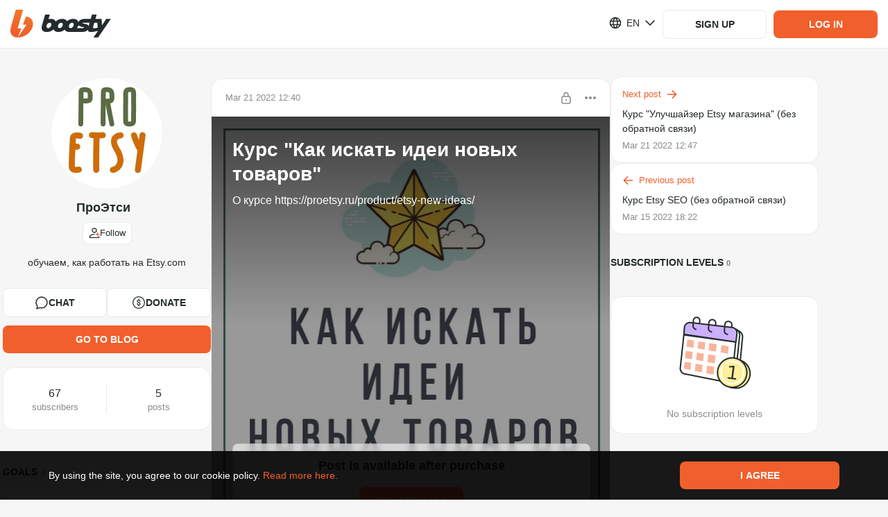

--- FILE ---
content_type: text/html; charset=utf-8
request_url: https://boosty.to/proetsy/posts/b7bc1b64-a573-4891-894f-0453bfd062d6
body_size: 99720
content:

			<!DOCTYPE html>
				<html lang="en">
					<head><meta charSet="UTF-8"/><title>Курс &quot;Как искать идеи новых товаров&quot; - ПроЭтси | Boosty</title><meta name="google-site-verification" content="hjAG9UTEqm4-vWjDzYFK6LTaO532zkJkNaXZeFV3-pY"/><link rel="stylesheet" type="text/css" href="//static.boosty.to/css/style.9G8AqvtT.css"/><script type="text/javascript">			
		window.AdmanHTML = null;
	</script><script type="text/javascript">
		var originalJSONParse=JSON.parse;JSON.parse=function(e,n){var i=document.getElementById("initial-state");return!window.isPluginDetected&&i&&e===i.innerText&&-1!==(new Error).stack.indexOf("extension://")&&(window.isPluginDetected=!0,window.dispatchEvent(new Event("pluginDetected"))),originalJSONParse.call(this,e,n)};
	</script><link rel="shortcut icon" href="/favicon.png?v=14"/><link rel="apple-touch-icon" sizes="120x120" href="/apple-touch-icon-120x120.png?v=14"/><link rel="apple-touch-icon" sizes="152x152" href="/apple-touch-icon-152x152.png?v=14"/><link rel="apple-touch-icon" sizes="180x180" href="/apple-touch-icon-180x180.png?v=14"/><link rel="apple-touch-icon" sizes="114x114" href="/apple-touch-icon-114x114.png?v=14"/><link rel="apple-touch-icon" sizes="167x167" href="/apple-touch-icon-167x167.png?v=14"/><link rel="apple-touch-icon" sizes="76x76" href="/apple-touch-icon-76x76.png?v=14"/><link rel="apple-touch-icon-precomposed" href="/apple-touch-icon-precomposed.png?v=14"/><link rel="apple-touch-icon-precomposed" sizes="120x120" href="/apple-touch-icon-120x120-precomposed.png?v=14"/><link rel="apple-touch-icon-precomposed" sizes="152x152" href="/apple-touch-icon-152x152-precomposed.png?v=14"/><link rel="apple-touch-icon-precomposed" sizes="180x180" href="/apple-touch-icon-180x180-precomposed.png?v=14"/><link rel="apple-touch-icon-precomposed" sizes="114x114" href="/apple-touch-icon-114x114-precomposed.png?v=14"/><link rel="apple-touch-icon-precomposed" sizes="167x167" href="/apple-touch-icon-167x167-precomposed.png?v=14"/><link rel="apple-touch-icon-precomposed" sizes="76x76" href="/apple-touch-icon-76x76-precomposed.png?v=14"/><meta name="title" content="Курс &quot;Как искать идеи новых товаров&quot; - ПроЭтси | Boosty"/><meta name="description" content="Курс &quot;Как искать идеи новых товаров&quot; - exclusive content from ПроЭтси, subscribe and get access first!"/><meta property="og:title" content=" Курс &quot;Как искать идеи новых товаров&quot; - ПроЭтси"/><meta name="twitter:title" content=" Курс &quot;Как искать идеи новых товаров&quot; - ПроЭтси"/><meta property="og:description" content="О курсе https://proetsy.ru/product/etsy-new-ideas/"/><meta name="twitter:description" content="О курсе https://proetsy.ru/product/etsy-new-ideas/"/><meta property="og:type" content="article"/><script type="application/ld+json">
						{
							"@context": "https://schema.org",
							"@type": "NewsArticle",
							"mainEntityOfPage": {
								"@type": "WebPage",
								"@id": "https://boosty.to/proetsy/posts/b7bc1b64-a573-4891-894f-0453bfd062d6"
							},
							"headline": "Курс "Как искать идеи новых товаров"",
							"image": "https://images.boosty.to/image/220286bf-3a53-4a3a-a608-f9761ecff187?change_time=1647866428",
							"datePublished": "Mon Mar 21 2022 00:00:00 GMT+0300 (Moscow Standard Time)",
							"author": {
								"@type": "Person",
								"name": "ПроЭтси",
								"url": "https://boosty.to/proetsy"
							},
							"description": "О курсе https://proetsy.ru/product/etsy-new-ideas/  published - paid content from ПроЭтси",
							"isAccessibleForFree": "False",
							"hasPart": {
								"@type": "WebPageElement",
								"isAccessibleForFree": "False",
								"cssSelector" : ".PaidContent"
							}
						}
						</script><meta property="og:url" content="https://boosty.to/proetsy/posts/b7bc1b64-a573-4891-894f-0453bfd062d6"/><meta property="og:locale" content="ru_RU"/><link rel="image_src" href="https://images.boosty.to/image/220286bf-3a53-4a3a-a608-f9761ecff187?change_time=1647866428&amp;mh=630"/><meta property="og:image" content="https://images.boosty.to/image/220286bf-3a53-4a3a-a608-f9761ecff187?change_time=1647866428&amp;mh=630"/><meta property="vk:image" content="https://images.boosty.to/image/220286bf-3a53-4a3a-a608-f9761ecff187?change_time=1647866428&amp;mh=630"/><meta name="twitter:card" content="summary_large_image"/><meta name="twitter:image" content="https://images.boosty.to/image/220286bf-3a53-4a3a-a608-f9761ecff187?change_time=1647866428&amp;mh=630"/><meta name="yandex-verification" content="2cf0d8bf33dc1e73"/><meta name="facebook-domain-verification" content="86kh52kjj0zodgiduwdyy98uwq7wmf"/><link rel="alternate" href="https://boosty.to/proetsy/posts/b7bc1b64-a573-4891-894f-0453bfd062d6" hrefLang="ru"/></head>

					<body class="desktop">
					<script type="text/plain" id="app-config">{"hosts":{"main":"boosty.to","api":"https://api.boosty.to","js":"https://static.boosty.to","css":"https://static.boosty.to","static":"https://static.boosty.to","websocket":"wss://pubsub.boosty.to/connection/websocket","uploadRegExp":"//upload.*\\+?\\.boosty\\.to","uploadImg":"https://uploadimg.boosty.to","uploadFiles":"https://upload.boosty.to"},"appId":"web","projectName":{"normal":"boosty","action":"boost","actionInfinitive":"boost","hostMain":"boosty.to","latinCapitalized":"Boosty","capitalized":"Boosty"},"oauthCookieDomain":"boosty.to","locale":"en_US","isLocaleEnabled":true,"clientId":"df9eb66e-eea4-49cb-973b-e1077282d4ee","browserFamily":"Chrome","corporateBlogUrl":"/boosty","isTestServer":false,"isServerRendering":true,"isErrorsReportEnable":true,"isSendLogsEnable":true,"isMobile":false,"isIOs":false,"isAndroid":false,"isRefHeaderEnable":true,"isLocaleHeaderEnable":true,"isWithCredentialsEnable":true,"isError":false,"isError400":false,"isError403":false,"isError404":false,"isError500":false,"isError502":false,"isError503":false,"isBlogNotFound":false,"logs":{"LOGS_APP_STAT_CLIENT_INFO":false,"LOGS_EXTERNAL_PAYMENT_FRAME":false},"referer":"","dialogues":{"paidMessages":{"paymentLimits":{"minPaymentSum":{"RUB":10,"USD":0.1,"EUR":0.1},"maxPaymentSum":{"RUB":150000,"USD":2500,"EUR":2500},"defaultPaymentSum":{"RUB":200,"USD":10,"EUR":10}}},"textMaxLength":100000,"canNotReceiveMessagesUsers":[442],"showCheckboxNotifyUsersEmail":[]},"donation":{"paymentLimits":{"minPaymentSum":{"RUB":10,"USD":0.1,"EUR":0.1},"maxPaymentSum":{"RUB":150000,"USD":2500,"EUR":2500},"defaultPaymentSum":{"RUB":300,"USD":10,"EUR":10}}},"subscriptionLevel":{"paymentLimits":{"minPaymentSum":{"RUB":10,"USD":0.1,"EUR":0.1},"maxPaymentSum":{"RUB":150000,"USD":2500,"EUR":2500},"defaultPaymentSum":{"RUB":150000,"USD":2500,"EUR":2500}},"maxSubscribersLimit":1000000,"images":{"limits":{"checkWidth":true,"maxWidth":7679,"maxSize":30}}},"posts":{"paidPosts":{"paymentLimits":{"minPaymentSum":{"RUB":10,"USD":0.1,"EUR":0.1},"maxPaymentSum":{"RUB":150000,"USD":2500,"EUR":2500},"defaultPaymentSum":{"RUB":100,"USD":10,"EUR":10}},"isCreateEnable":true}},"postStat":{"minTrackingTime":1000,"maxPostsInQueue":5,"sendStatInterval":5000},"bank131":{"tokenizerWidget":{"host":"widget.smart-glocal.com","providerPrefix":"smgl"},"paymentWidget":{"host":"widget.smart-glocal.com","providerPrefix":"smgl"},"frame":{"height":280,"height3ds":600}},"yuno":{"sdkUrl":"https://sdk-web.y.uno/v1/static/js/main.min.js","publicApiKey":"[base64]","frame":{"height":276,"height3ds":600,"heightCvv":350}},"advPay":{"shouldReplaceHost":false,"widgetHost":"https://pay.boosty.to","widgetLibraryUrl":"https://static-pay.boosty.to/public-api/adv-pay-api.umd.js","height":300,"height3ds":640,"heightCvv":600},"feed":{"updateSessionTimeout":1000},"copyright":"CEBC B.V. All rights reserved. All trademarks are the property of their respective owners.","copyrightNewCompany":"Zaya Solutions Limited. All rights reserved. All trademarks are the property of their respective owners.","verification":{"manualReviewSupportUrlEnding":"?to=article/4637","levelName":{"BASIC":"Basic","STANDARD":"Standard","PLUS":"Plus","PRO":"Pro"},"infoMessage":{"errorTypes":["kyc_level_up_request_wait_payment_accept_suspend","kyc_level_retry_reject","kyc_level_retry_reject_wait_payment_accept_suspend","kyc_level_retry_reject_wait_payout_suspend","kyc_level_retry_reject_wait_total_ban","kyc_level_final_reject","kyc_level_final_reject_last","kyc_payout_suspend","kyc_payment_accept_suspend","kyc_total_ban"],"warningTypes":["kyc_first_request_wait_payment_accept_suspend","kyc_first_request_wait_payout_suspend","kyc_level_up_request_wait_payout_suspend"]},"levelsData":{"BASIC":{"order":0,"isAvailableForAdultOnlyBlogger":false,"requiredPersonalDataItems":["FULL_NAME","BIRTH_DATE","CITIZENSHIP"]},"STANDARD":{"order":1,"isAvailableForAdultOnlyBlogger":false,"requiredPersonalDataItems":["ID_PASSPORT"]},"PLUS":{"order":2,"isAvailableForAdultOnlyBlogger":true,"requiredPersonalDataItems":["BIOMETRY"]},"PRO":{"order":3,"isAvailableForAdultOnlyBlogger":true,"requiredPersonalDataItems":["OCCUPATION_CONFIRMATION"]}},"levelsMap":{"BASIC":"boosty-basic","STANDARD":"boosty-main","PLUS":"boosty-advanced","PRO":"manual"}},"reactions":{"availableListInSettings":["like","dislike","fire","heart","laught","laugh","wonder","sad","angry","funny","check","thinking","clown","moai","swearing","applause","call-me","cold","eggplant","blowing-up","scream","crown","diamond","melting","money","nausea","confetti","banana","peach","pizza","skull","love","rocket","splash","lightning","cry","folded-hands"]},"promo":{"newPromoFormConfig":{"discountPercent":{"min":5,"max":95,"default":25},"promoDuration":{"minHours":2,"defaultDuration":[7,"days"]},"trialDurationInDays":{"min":2,"max":30},"descriptionLength":{"max":100},"maxActivationsCount":{"default":10},"discountMinLevelPrice":20}},"chat":{"linkUsageType":"all","messagesLimit":20,"messagesStoreLimit":0,"messagesBatchingTime":0,"overscanRowCount":10},"tips":{"authorsWhiteList":[8861360,127]},"blog":{"hasVerifiedEmailsRestriction":false},"oauthRedirect":"https://boosty.to/app/oauth_redirect","discordLinkRedirect":"https://boosty.to/app/discord_link_redirect","oauthProviders":{"youtube":{"appId":"353651211265-fujjmvvpmj7odovb2lj5mp1f3bi7juoq.apps.googleusercontent.com","scope":"email+profile+https://www.googleapis.com/auth/youtube.readonly","tokenEndpoint":"/oauth/google/token","redirectUri":"https://boosty.to/app/oauth_redirect","oauthUrl":"https://accounts.google.com/o/oauth2/v2/auth"},"google":{"appId":"353651211265-fujjmvvpmj7odovb2lj5mp1f3bi7juoq.apps.googleusercontent.com","scope":"email+profile","tokenEndpoint":"/oauth/google/token","redirectUri":"https://boosty.to/app/oauth_redirect","oauthUrl":"https://accounts.google.com/o/oauth2/v2/auth"},"twitch":{"appId":"0ygho4mm643mcotz0al01wdvzs69n9","scope":"user:read:email","tokenEndpoint":"/oauth/twitch/token","redirectUri":"https://boosty.to/app/oauth_redirect","oauthUrl":"https://id.twitch.tv/oauth2/authorize"},"phone":{},"discord":{"appId":"669952145352556561","scope":"guilds.join+identify+guilds","tokenEndpoint":"/oauth/discord/token","redirectUri":"https://boosty.to/app/oauth_redirect","oauthUrl":"https://discordapp.com/api/oauth2/authorize"},"discord_bot":{"appId":"669952145352556561","scope":"bot","tokenEndpoint":"/v1/discord/bot_link","redirectUri":"https://boosty.to/app/discord_link_redirect","oauthUrl":"https://discordapp.com/api/oauth2/authorize","permissions":"268435459"}},"isFromStreams":false,"allowedSocialMediaShares":{"vk":true,"fb":true,"telegram":true,"ok":false,"twitter":true,"link":true,"qr":true},"payment":{"default":{"retries":10,"timeout":1500}},"payout":{"allowedAccountNumbers":[40802810],"defaultAccountProvider":"da"},"isMergePaymentBindsCards":true,"countriesListPaymentCardsRU":[188],"countriesListPaymentCardsRUISO":["RU"],"acceptedCards":{"card_bank131":["mir","visa","mastercard"],"card_yuno":["visa","mastercard"]},"currencies":{"list":["RUB","USD"],"methodsDefaultCurrency":{"card":"RUB","card_bank131":"RUB","card_global":"USD","card_yuno":"USD","fps_bank131":"RUB"},"bindCard":{"RUB":1,"USD":0.1,"EUR":0.1},"default":"RUB","currencyMultiplier":0.01},"downloadApp":{"androidLink":"https://boosty-app.onelink.me/AKgA/c8vecc19","iosLink":"https://boosty-app.onelink.me/AKgA/c8vecc19","ruStoreLink":"","apkLink":"https://cdn.boosty.to/file/f09248ee-97bb-408b-9186-a31ad3e71c78?user_id=123&content_id=123&expire_time=1794561444&sign=b9070accf7627c034988c680b1cd84c5eaca6f93a9c9955750df1a85e7c03bc4&ct=application/vnd.android.package-archive","apkVersion":"1091"},"offer":{"userAgreement":{"host":"https://boosty.to","url":"/app/offer/user","languageSelector":""},"paymentTerms":{"host":"","url":"/app/offer/payment-terms","languageSelector":""},"paymentTermsCis":{"host":"","url":"/app/offer/payment-terms-cis","languageSelector":""},"privacyPolicy":{"host":"","url":"/app/offer/privacy-policy","languageSelector":""},"privacyPolicyChangeList":{"host":"","languageSelector":""},"pdConsent":{"host":"","url":"/legal/docs/pd-consent"},"cookiePolicy":{"host":"","url":"/app/offer/cookie","languageSelector":""},"refPolicy":{"host":"","url":"/app/offer/ref","languageSelector":"1"},"dsaReport":{"host":"","url":"/app/offer/dsa-report","languageSelector":""}},"privacyPolicy":{"acceptVersion":5,"title":{"en":"","ru":"","pt":"Atualização à política de privacidade"},"acceptButtonText":{"en":"Accept","ru":"Принять","pt":"Aceitar"},"changeList":{"en":"We have updated the Privacy Policy.<br>Please review the latest version of the document and mark your consent.<br><br>","ru":"Мы обновили Политику конфиденциальности платформы.<br>Пожалуйста, ознакомьтесь с последней версией документа и поставьте отметку о согласии.<br><br>","pt":""},"isDisplayedAcceptCheckbox":true,"isHiddenClose":true,"isForBlogger":false},"refPolicy":{"acceptVersion":1,"changeList":{"en":"","ru":"","pt":""}},"companyName":"Zaya Solutions Limited.","supportEmail":"support@boosty.to","supportUrl":"https://boosty.to/app/help","supportWidgetTheme":"boosty","calculator":{"formula":"subscribers*price*0.9","maxSubscribers":100000000,"maxPrice":50000},"singlePaymentMaxPrice":150000,"imageOptimization":{"resizes":{"list":[{"resize":600,"onScreen":"650w"},{"resize":800,"onScreen":"800w"},{"resize":900,"onScreen":"900w"}],"progressiveResize":80}},"vkPlayLiveStream":"https://vkplay.live/:stream","embedWhiteList":["coub.com","vimeo.com","youtube.com","youtu.be","twitch.tv","giphy.com","kinescope.io"],"embedAudioWhiteList":["soundcloud"],"tipsSumList":[{"label":"1","value":"50"},{"label":"2","value":"100"},{"label":"3","value":"250"}],"smsCodeLifeTime":120,"codeDeliveryChannelsText":{"ru":"SMS, Telegram или WhatsApp","en":"SMS, Telegram, or WhatsApp"},"publisher":{"files":{"isEnable":true,"limits":{"fileSize":1000,"unit":"Mb"},"upload":{"chunkSize":1,"retryCount":10,"retryDelay":300},"uploadNew":{"chunkSize":5,"retryCount":10,"retryDelay":150,"numberOfParallelChunks":2}},"audioFiles":{"isEnable":true,"accept":{"mimeTypes":[],"extensions":[".mp3",".wav",".flac"]},"limits":{"fileSize":1000,"unit":"Mb"},"upload":{"chunkSize":1,"retryCount":10,"retryDelay":300},"uploadNew":{"chunkSize":5,"retryCount":10,"retryDelay":150,"numberOfParallelChunks":2}},"videoFiles":{"isEnable":true,"accept":{"mimeTypes":[],"extensions":[".avi",".mp4",".3gp",".mpeg",".mov",".flv",".f4v",".wmv",".mkv",".webm",".rm",".m4v",".mpg",".ogv",".vob",".rmvb",".ts",".m2ts",".mts"]},"limits":{"fileSize":20480,"unit":"Mb"},"upload":{"chunkSize":1,"retryCount":10,"retryDelay":300,"fileRetryCount":3,"debug":{"enable":false}},"isStatChunkSuccessEnabled":false},"images":{"accept":{"mimeTypes":[],"extensions":[".jpeg",".jpg",".png"]},"url":"https://images.boosty.to","limits":{"checkWidth":true,"maxWidth":7679,"maxSize":30,"unit":"Mb","fileSize":30},"uploadNew":{"chunkSize":6,"retryCount":10,"retryDelay":75,"numberOfParallelChunks":3}},"tags":{"maxCount":10,"maxLength":40},"drafts":{"savingTimeout":5}},"audioPlayer":{"seekValues":[10,15,30]},"user":{"avatar":{"supported":{"mimeTypes":["image/jpeg","image/png"],"extensions":[".jpeg",".jpg",".png"]},"limits":{"checkWidth":true,"maxWidth":7679,"maxSize":30,"unit":"Mb"}},"cover":{"limits":{"checkWidth":false,"maxWidth":5000,"maxSize":30,"unit":"Mb"},"isNewSince":1746365359,"ratio":{"desktop":"8:1","mobile":"3:1"}}},"polls":{"finishTime":{"defaultCreationDelay":300,"minDelay":300,"maxDelay":2592000},"votersDetails":{"limit":5}},"postsMaxLoadMoreByScrollCount":{"blog":2,"mainFeed":4},"refs":{"payoutDayOfMonth":5,"payoutPeriodInMonths":12,"payoutRate":5},"sbp":{"paymentTypes":["post","stream","message","donation","gift","subscription"],"isEnabledFPSRecurrentBind":true},"recaptcha":{"isEnabled":false,"siteKeyV2":"6LclWY8bAAAAAK41UrZCEZP1r-CalFh4nFSLkw12","siteKeyV3":"6Lcf528aAAAAALqE_lWrh74xxDovK8W4YZG3QqRm"},"changePhone":{"isNotifierFlowForced":false},"isPhoneBindingDenied":true,"mainPageTutorialVideos":{"video":"https://www.youtube.com/watch?v=CSB0usDQ4RI","podcast":"https://www.youtube.com/watch?v=IGbAgQxDEAI","illustrator":"https://www.youtube.com/watch?v=VsZkYefFfjw","music":"https://www.youtube.com/watch?v=6sY-CHEdsEQ","journalist":"https://www.youtube.com/watch?v=27kS0ZQy18I"},"tutorialSubscriptionLevels":{"defaultPrice":"400"},"tutorialVideos":{"FIRST_STEPS":[{"url":"https://www.youtube.com/watch?v=dUW9xNGfx5w","duration":"2:06","background":"creation"}],"SUBSCRIPTION_LEVELS":[{"url":"https://www.youtube.com/watch?v=us97NQGPLXk","duration":"5:20","background":"subscriptions"},{"url":"https://www.youtube.com/watch?v=pjkdVXpv_BU","duration":"3:34","background":"monetization"}],"FIRST_POST":[{"url":"https://www.youtube.com/watch?v=owWUHw7J11Y","duration":"3:20","background":"posts"}],"PAYOUT":[{"url":"https://www.youtube.com/watch?v=YG0zv2vKDO8","duration":"3:54","background":"payout"}]},"legalInfo":{"isEnabled":false,"text":{"en":"Please note that our service has undergone a legal entity change, and is now run by CEBC B.V. This change does not affect the service itself, the process of interaction with Boosty remains consistent. If you have any questions or concerns, don't hesitate to contact our technical support. Stay connected, the Boosty team.","ru":"У нашего сервиса изменилось юридическое лицо, теперь это компания CEBC B.V. Данное изменение никак не влияет на работу сервиса. Процесс взаимодействия с Boosty остаётся прежним. Если у Вас есть вопросы, пожалуйста, обратитесь в техническую поддержку, и мы с радостью на них ответим. На связи, команда Boosty.","pt":""}},"legalInfoNewCompany":{"isEnabled":false,"text":{"en":"To improve the quality of our services, Boosty is now operating through Zaya Solutions Limited. This will not affect your account - all features, settings, and data remain unchanged. If you have any questions or objections, don’t hesitate to contact our technical support. Stay connected, Boosty team.","ru":"С целью повышения качества услуг Boosty теперь работает через компанию Zaya Solutions Limited. Это не повлияет на ваш аккаунт — все функции, настройки и данные остаются без изменений. Если у Вас есть вопросы или возражения, пожалуйста, обратитесь в техническую поддержку, и мы с радостью на них ответим. На связи, команда Boosty.","pt":""}},"landings":{"baseLanding":{"faqLink":"https://boosty.to/boosty/posts/de1e6f32-3a80-4824-95bd-a264ff1b00aa","blogPosts":[{"date":1744305120,"title":"Как начать монетизировать контент на Boosty: пошаговое руководство для новичков","image":"https://images.boosty.to/image/56380ec2-5ed1-4f6b-aef4-37855a2e06a2","link":"https://boosty.to/boosty/posts/2785d492-4e8c-4cf4-9734-bec2fa184374"},{"date":1695910740,"title":"Реферальная программа: зарабатывай на Boosty с друзьями!","image":"https://images.boosty.to/image/9fae1818-85f6-405a-b59e-453f7135a366","link":"https://boosty.to/boosty/posts/d4d169f4-c4ca-47a4-a472-3b46fb530d16"},{"date":1701685680,"title":"Личные сообщения: монетизируйте общение с подписчиками","image":"https://images.boosty.to/image/857fc1f5-3d11-48bb-a785-c447932be042","link":"https://boosty.to/boosty/posts/086b74ed-647c-4bbe-8bad-343251d8cb51"},{"date":1703000220,"title":"Изменение стоимости подписки: как это работает?","image":"https://images.boosty.to/image/1ae39329-988a-42f1-a084-c55eabee082e","link":"https://boosty.to/boosty/posts/c1c0b147-39d9-4515-8cf1-2b8e34828bb4"},{"date":1580300580,"title":"Подключение бота Boosty к Telegram","image":"https://images.boosty.to/image/97c288fe-9321-4037-a198-b295f433b86b","link":"https://boosty.to/boosty/posts/9b7e8eab-2a04-4fd9-a261-7e33f995f0ab"},{"date":1619118900,"title":"Подарочные подписки на Boosty: как это работает?","image":"https://images.boosty.to/image/0e39e238-b05a-4448-8972-2e211a5a4e0f","link":"https://boosty.to/boosty/posts/042b1a03-46be-4661-814d-8bf5c194df4c"},{"date":1744291320,"title":"Гибкое управление подписками на Boosty: скрытые уровни и лимиты подписчиков","image":"https://images.boosty.to/image/9d055641-4c30-47b0-af9f-74f9ca015b41","link":"https://boosty.to/boosty/posts/0f0bb27e-1446-4fbb-a82f-ee716460b9a9"},{"date":1648034820,"title":"FAQ Boosty -  для новичков и не только","image":"https://images.boosty.to/image/044f9839-7ff2-4dd0-a2e6-9e55c1b6b657","link":"https://boosty.to/boosty/posts/de1e6f32-3a80-4824-95bd-a264ff1b00aa"}],"authorsByCategories":{"video-blogger":{"label":{"ru_RU":"Видеоблогер","en_US":"Vlogger"},"ideasLink":"https://boosty.to/boosty/posts/7618e806-5a70-4c84-b00d-1daf28acb5e4?share=post_link","authors":[{"name":"Подземелья Чикен Карри","blogUrl":"chicken_UScurry","id":6758149},{"name":"ТОПЛЕС","blogUrl":"toplesofficial","id":34751786},{"name":"Канал Кшиштовского","blogUrl":"kshishtos","id":7336219},{"name":"Faust21century","blogUrl":"faust21centuary","id":87852},{"name":"Даня Крастер","blogUrl":"danyakraster","id":8317393},{"name":"Стас Асафьев","blogUrl":"asafevstas","id":8093754},{"name":"Abu Show","blogUrl":"abyshow","id":6497746},{"name":"БЕЛЬЧИКИ","blogUrl":"katebelchik","id":6167589},{"name":"Макс Брандт","blogUrl":"foodblogger","id":6345},{"name":"Redroom Studio","blogUrl":"redroomlimb","id":6234612},{"name":"dinablin","blogUrl":"dinablin","id":7782254},{"name":"olyashaa","blogUrl":"olyashaa","id":43557},{"name":"Alena_sahnova_","blogUrl":"sahnova_alena_","id":24503328}]},"podcaster":{"label":{"ru_RU":"Подкастер","en_US":"Podcaster"},"ideasLink":"https://boosty.to/boosty/posts/535047cb-eff7-4221-aee2-a740f3e4bee3?share=post_link","authors":[{"name":"Дневники Лоры Палны","blogUrl":"lorapalna","id":20312546},{"name":"Душевный подкаст","blogUrl":"dushpod","id":2495264},{"name":"Подкаст о философии","blogUrl":"pof","id":6915202},{"name":"Завтракаст","blogUrl":"zavtracast","id":6022442},{"name":"Подкаст «Горящий бензовоз»","blogUrl":"podcastdtf","id":8335647},{"name":"У Холмов Есть Подкаст","blogUrl":"uholmov","id":917703},{"name":"Disgusting Men","blogUrl":"disgustingmen","id":6168745},{"name":"Подкаст \"Разговоры о неважном\"","blogUrl":"ronpodcast","id":11815214},{"name":"Тут такое дело","blogUrl":"tyttakoedelo","id":4162206},{"name":"Псы Попсы","blogUrl":"popdogs","id":27230860},{"name":"«ПРОЛЕТАЯ НАД КРЫЛЬЦОМ ПСИХУШКИ»","blogUrl":"kukuha_carter","id":6328528}]},"illustrator":{"label":{"ru_RU":"Иллюстратор","en_US":"Illustrator"},"ideasLink":"https://boosty.to/boosty/posts/5ab2a527-3930-4498-b561-3221214e2419?share=post_link","authors":[{"name":"azatnurgaleev","blogUrl":"azatnurgaleev","id":6157644},{"name":"Evaline","blogUrl":"evaline_art","id":16081602},{"name":"Dari Art - Рисовать может каждый!","blogUrl":"dariart","id":29258},{"name":"HappyKsu","blogUrl":"happyksu","id":4681407},{"name":"Xydownik","blogUrl":"xydownik_mf","id":6604830},{"name":"LAKSREY","blogUrl":"laksrey","id":116454},{"name":"Милшу","blogUrl":"milshoo","id":173542},{"name":"Женя Ноал","blogUrl":"zhenyanoal","id":6109211},{"name":"Михаил Артемьев","blogUrl":"maddcactus","id":6201733},{"name":"Egor Golopolosov","blogUrl":"egorgolopolosov","id":8341722}]},"musician":{"label":{"ru_RU":"Музыкант","en_US":"Musician"},"ideasLink":"https://boosty.to/boosty/posts/c88402d8-dbd2-4fa3-a88a-38849d01010e?share=post_link","authors":[{"name":"Саша КВАШЕНАЯ","blogUrl":"kvashenaya","id":6309742},{"name":"OTYKEN","blogUrl":"otyken","id":13423578},{"name":"Alai Oli","blogUrl":"alaioliband","id":8167184},{"name":"KoshkaMoroshka","blogUrl":"koshkamoroshka","id":495364},{"name":"Fun Mode live:D","blogUrl":"funmode","id":6260053},{"name":"ГОРШЕНЕВ","blogUrl":"alexgorshenev","id":16943871},{"name":"Помни Имя Свое","blogUrl":"pomniimyasvoe","id":6212534},{"name":"Leos Hellscream","blogUrl":"leoshellscream","id":6596907},{"name":"Pavel Popov","blogUrl":"pavsmusiclab","id":6699191},{"name":"Алина Олешева","blogUrl":"olesheva","id":24230535},{"name":"Lima Music","blogUrl":"lima_music","id":964304}]},"journalist":{"label":{"ru_RU":"Автор текста","en_US":"Text creators"},"ideasLink":"https://boosty.to/boosty/posts/c3f0c1ee-8dcb-4267-90b9-57a92a51644a","authors":[{"name":"Marta Ketro","blogUrl":"ketro","id":243928},{"name":"Максим Ильяхов","blogUrl":"glvrdru","id":6404217},{"name":"Эльдар Бродвей","blogUrl":"eldarbro","id":35249052},{"name":"Максим Тесли","blogUrl":"maxim_tesli","id":7870577},{"name":"WorldBegemotKot † Страшные истории †","blogUrl":"wbk","id":7514655},{"name":"Илья Модус","blogUrl":"marnomax","id":3184219},{"name":"Дракмир","blogUrl":"drakmir","id":5378104},{"name":"Александра Вяземская","blogUrl":"vjazemskaja","id":12519802},{"name":"Алексей Левин","blogUrl":"alexlevin","id":14456217},{"name":"Мордас Дмитрий","blogUrl":"dmordas","id":19271320},{"name":"Sinister","blogUrl":"sinisterchannel","id":21513272}]}}},"creativeLanding":{"excludeCountries":[],"allowForUsers":[6040843,23399673,140,109,123,29087,8533413],"minTierToShowAnimations":2,"calculator":{"fee":12.2,"minSubscriptionPrice":1,"maxSubscriptionPrice":100}}},"blogStatistics":{"isEnable":true},"phonePrefixList":{"loginWhitelist":["1","7","20","27","30","31","32","33","34","36","39","41","43","44","45","46","47","48","49","51","52","53","54","55","56","57","58","60","61","62","63","64","65","66","67","68","81","82","84","86","88","91","92","93","94","95","96","98","211","212","213","216","218","220","221","222","223","224","225","226","227","228","229","230","231","232","233","234","235","236","237","238","239","240","241","242","243","244","245","246","247","248","249","250","251","252","253","254","255","256","257","258","260","262","263","264","265","266","267","268","269","290","291","297","298","299","350","351","352","353","354","355","356","357","358","359","370","371","372","373","374","375","376","377","378","379","380","381","382","383","384","385","386","387","388","389","420","421","423","500","501","502","503","504","505","506","507","508","509","590","591","592","593","594","595","596","597","598","599","672","673","674","675","676","677","678","679","680","681","682","683","684","685","686","687","688","689","690","691","692","693","694","695","696","697","698","699","850","852","853","855","856","857","858","859","872","880","886","888","890","892","894","896","898","900","902","904","906","908","910","912","914","916","918","920","922","924","926","928","930","932","934","936","938","940","942","944","946","948","950","952","954","956","958","960","962","964","966","968","970","972","974","976","978","980","982","984","986","988","990","992","993","994","995","996","998","1264","1268","1284","1340","1441","1473","1664","1670","1671","1684","1758","1767","1784","1849","1868","1869","1876","1939"],"registrationWhitelist":["7","380","996","375","373","972","52","44","359","995","61","370","420","33","31","48","43","371","39","358","41","32","34","357","353","45","421","90","30","81","46","36","40","372","47","55","382","351","354","99999915231"]},"collectionApiErrorStatistics":{"isEnable":true,"ignoredEndpoints":[{"url":"/user/auth/email","method":"POST"}]},"parametersForStoppingCyclicRequests":{"isEnable":true,"ignoredEndpoints":[{"url":"/payment/check/:paymentId","method":"get"},{"url":"/blog/:blogUrl/video_stream/chat","method":"post"},{"url":"/dialog/:dialogId/message/","method":"post"},{"url":"/stat/founder_client_info/","method":"post"},{"url":"/stat/founder_errors/","method":"post"},{"url":"/stat/founder_logs/","method":"post"},{"url":"/blog/:blogUrl/video_stream/heartbeat/viewer","method":"put"},{"url":"/viewstat/video/:videoId/timecode/","method":"put"},{"url":"https://upload.boosty.to/image","method":"post"},{"url":"https://upload.boosty.to/file","method":"post"},{"url":"https://upload.boosty.to/audio","method":"post"}],"requestLimitPerMinute":70},"target":{"minPrice":10,"minMoneyTargetSum":10,"maxMoneyTargetSum":10000000,"maxSubscribersTargetSum":100000000,"defaultPaymentSum":200},"socialLinksSettings":[{"type":"instagram","isEnabled":true},{"type":"soundcloud","isEnabled":true},{"type":"behance","isEnabled":true},{"type":"vk","isEnabled":true},{"type":"telegram","isEnabled":true},{"type":"dribbble","isEnabled":true},{"type":"ok","isEnabled":true},{"type":"youtube","isEnabled":true},{"type":"facebook","isEnabled":true},{"type":"twitch","isEnabled":true},{"type":"twitter","isEnabled":true},{"type":"tiktok","isEnabled":true},{"type":"website","isEnabled":true}],"payoutSystems":[{"id":"bankcard","isDisabled":false,"options":[{"currency":"EUR","isDisabled":false,"commissions":[{"fixed":1,"from":0,"currency":"EUR"}],"limits":[{"count":30,"system":"visa","money":50000,"type":"day"},{"count":50,"system":"visa","money":100000,"type":"week"},{"count":150,"system":"visa","money":200000,"type":"month"},{"system":"mastercard","money":50000,"type":"month"},{"money":10,"type":"transactionMin"},{"money":2000,"type":"transactionMax"}]},{"currency":"RUB","isDisabled":false,"commissions":[{"percent":1.4,"fixed":20,"from":0,"currency":"RUB"}],"limits":[{"count":50,"money":600000,"type":"month"},{"money":150,"type":"transactionMin"},{"money":250000,"type":"transactionMax"}]},{"currency":"USD","isDisabled":false,"commissions":[{"fixed":1,"from":0,"currency":"USD"}],"limits":[{"count":30,"system":"visa","money":50000,"type":"day"},{"count":50,"system":"visa","money":100000,"type":"week"},{"count":150,"system":"visa","money":200000,"type":"month"},{"system":"mastercard","money":50000,"type":"month"},{"money":10,"type":"transactionMin"},{"money":2000,"type":"transactionMax"}]}]},{"id":"bankaccount","isDisabled":false,"options":[{"currency":"RUB","isDisabled":false,"commissions":[{"fixed":45,"from":0,"currency":"RUB"}],"limits":[{"count":50,"money":2500000,"type":"month"},{"money":1045,"type":"transactionMin"},{"money":250000,"type":"transactionMax"}]}]},{"id":"yoomoney","isDisabled":false,"options":[{"currency":"RUB","isDisabled":false,"commissions":[{"percent":2.8,"fixed":0,"from":0,"currency":"RUB"}],"limits":[{"money":2,"type":"transactionMin"},{"money":100000,"type":"transactionMax"},{"count":100,"money":600000,"type":"month"}]}]},{"id":"paypal","isDisabled":true,"options":[{"isDisabled":false,"currency":"RUB","commissions":[{"percent":2.5,"fixed":0,"from":0,"currency":"RUB"}],"limits":[{"money":100,"type":"transactionMin"},{"money":15000,"type":"transactionMax"}]},{"isDisabled":false,"currency":"USD","commissions":[{"percent":2.5,"fixed":0,"from":0,"currency":"USD"}],"limits":[{"money":1,"type":"transactionMin"},{"money":900,"type":"transactionMax"}]},{"isDisabled":false,"currency":"EUR","commissions":[{"percent":2.5,"fixed":0,"from":0,"currency":"EUR"}],"limits":[{"money":1,"type":"transactionMin"},{"money":900,"type":"transactionMax"}]}]}],"externalApps":{"telegram":{"tutorialUrl":"https://boosty.to/boosty/posts/9b7e8eab-2a04-4fd9-a261-7e33f995f0ab","botName":"boosty_to_bot","linkTTL":600},"discord":{"tutorialUrl":"https://boosty.to/boosty/posts/cbd9309d-9717-47a4-bd5f-976b528415ac"}},"banners":[{"id":"boosty-native-app","settings":{"android":{"maxImpressions":0,"cooldown":{"clicked":{"days":365},"closed":{"days":14},"exhausted":{"days":14},"shown":{"minutes":0.1}},"data":{"url":"https://www.rustore.ru/catalog/app/to.boosty.mobile"}},"ios":{"maxImpressions":0,"cooldown":{"clicked":{"days":365},"closed":{"days":14},"exhausted":{"days":14},"shown":{"minutes":0.1}},"data":{"url":"https://boosty-apps.onelink.me/Z7IQ/ezvz0fyq"}}}}],"websocket":{"isEnabled":true,"isDebug":false,"token":"eyJhbGciOiJIUzI1NiJ9.eyJzdWIiOiJkZjllYjY2ZS1lZWE0LTQ5Y2ItOTczYi1lMTA3NzI4MmQ0ZWUiLCJpbmZvIjp7Imp3dF9nZXRfaXAiOiIzLjE0Ny42My4yMTQifX0.o_qtcu0FeMRpUPa4T0qBOKStEeu1AftFk_kMITdlcTo"},"isAuthorizeByPhoneEnabled":true,"emailCodeTTL":null,"hiddenMetaApps":{"isEnabled":false,"countriesList":[]},"conditionalFeatures":{"PAYOUT_CARD_EUR":{"threshold":0,"users":[186,3485923,124,83843,87197],"excludeUsers":null,"countries":[],"excludeCountries":null,"pages":null,"excludePages":null,"blogUrls":null,"excludeBlogUrls":null},"PAYOUT_CARD_UAH":{"threshold":0,"users":[186,180,526005,3485923],"excludeUsers":null,"countries":[],"excludeCountries":null,"pages":null,"excludePages":null,"blogUrls":null,"excludeBlogUrls":null},"PAYOUT_CARD_USD":{"threshold":0,"users":[186,3485923,124,83843,87197],"excludeUsers":null,"countries":[],"excludeCountries":null,"pages":null,"excludePages":null,"blogUrls":null,"excludeBlogUrls":null},"PAYOUT_BANK_ACCOUNT":{"threshold":0,"users":[36948446,19996067,29226674,674587,31866,6777164,7393986,1469213,4162206,7453983,22394668,713324,6917183,6292361,110643,2803131,5419627,109,140,17907245,27339368,6322369,30852558,29014686,38525217,10041873,6324836,6088723,7288467],"excludeUsers":null,"countries":[],"excludeCountries":null,"pages":null,"excludePages":null,"blogUrls":null,"excludeBlogUrls":null},"STREAMS":{"threshold":1000,"users":[43552,5568127,5361172,2302707,3297332,353360,678265,4990939,3429668,5217229,3419790,3981456,180,109,123,124,3,1,126,186,526005,43761,43636,43557,173542,3613764,725806,702177,728293],"excludeUsers":null,"countries":[],"excludeCountries":null,"pages":null,"excludePages":null,"blogUrls":null,"excludeBlogUrls":null},"LANDING_CONTRIBUTION_NOTIFICATIONS":{"threshold":1000,"users":[],"excludeUsers":null,"countries":[],"excludeCountries":null,"pages":null,"excludePages":null,"blogUrls":null,"excludeBlogUrls":null},"DARK_THEME":{"threshold":1000,"users":[],"excludeUsers":null,"countries":[],"excludeCountries":null,"pages":null,"excludePages":null,"blogUrls":null,"excludeBlogUrls":null},"DIALOGUES":{"threshold":1000,"users":[3981456,8023413,109,140,124,2,43552,442,6209,332,1798744,126],"excludeUsers":null,"countries":[],"excludeCountries":null,"pages":null,"excludePages":null,"blogUrls":null,"excludeBlogUrls":null},"MULTI_CURRENCY":{"threshold":1000,"users":[133,171],"excludeUsers":null,"countries":[],"excludeCountries":null,"pages":null,"excludePages":null,"blogUrls":null,"excludeBlogUrls":null},"VK_PLAYER_ACTIVATE_VISIBLE":{"threshold":1000,"users":[],"excludeUsers":null,"countries":[],"excludeCountries":null,"pages":null,"excludePages":null,"blogUrls":null,"excludeBlogUrls":null},"PLAYBACK_POSITION_SAVING":{"threshold":1000,"users":[],"excludeUsers":null,"countries":[],"excludeCountries":null,"pages":null,"excludePages":null,"blogUrls":null,"excludeBlogUrls":null},"VIDEO_VIEWS_COUNTER":{"threshold":1000,"users":[133,171,22601287,22674594,28371595,22676513,8227376,18737549,126,109,140,123,133,146,19131705,28469646],"excludeUsers":null,"countries":[],"excludeCountries":null,"pages":null,"excludePages":null,"blogUrls":null,"excludeBlogUrls":null},"AUDIO_LISTENED_COUNTER":{"threshold":0,"users":[],"excludeUsers":null,"countries":[],"excludeCountries":null,"pages":null,"excludePages":null,"blogUrls":null,"excludeBlogUrls":null},"AUDIO_POSITION_SAVING":{"threshold":1000,"users":[171],"excludeUsers":null,"countries":[],"excludeCountries":null,"pages":null,"excludePages":null,"blogUrls":null,"excludeBlogUrls":null},"FEE_PAYMENT":{"threshold":1000,"users":[22601287,29689318,123,109,140,6439027,26636891,41982],"excludeUsers":null,"countries":[],"excludeCountries":null,"pages":null,"excludePages":null,"blogUrls":null,"excludeBlogUrls":null},"STREAM_RECORD":{"threshold":1000,"users":[],"excludeUsers":null,"countries":[],"excludeCountries":null,"pages":null,"excludePages":null,"blogUrls":null,"excludeBlogUrls":null},"CHAT_USER_STAT":{"threshold":0,"users":[],"excludeUsers":null,"countries":[],"excludeCountries":null,"pages":null,"excludePages":null,"blogUrls":null,"excludeBlogUrls":null},"CHAT_MESSAGES_BATCHING":{"threshold":0,"users":[],"excludeUsers":null,"countries":[],"excludeCountries":null,"pages":null,"excludePages":null,"blogUrls":null,"excludeBlogUrls":null},"CHAT_STORE_LIMIT":{"threshold":0,"users":[],"excludeUsers":null,"countries":[],"excludeCountries":null,"pages":null,"excludePages":null,"blogUrls":null,"excludeBlogUrls":null},"CHAT_ALT_KEY_PAUSE":{"threshold":0,"users":[],"excludeUsers":null,"countries":[],"excludeCountries":null,"pages":null,"excludePages":null,"blogUrls":null,"excludeBlogUrls":null},"CHAT_USER_COLOR_CONFIG":{"threshold":0,"users":[],"excludeUsers":null,"countries":[],"excludeCountries":null,"pages":null,"excludePages":null,"blogUrls":null,"excludeBlogUrls":null},"CHAT_MENTIONS":{"threshold":0,"users":[],"excludeUsers":null,"countries":[],"excludeCountries":null,"pages":null,"excludePages":null,"blogUrls":null,"excludeBlogUrls":null},"CHAT_MODERATION_PANEL":{"threshold":1000,"users":[],"excludeUsers":null,"countries":[],"excludeCountries":null,"pages":null,"excludePages":null,"blogUrls":null,"excludeBlogUrls":null},"CHAT_CONTROLS_ON_CLICK":{"threshold":0,"users":[],"excludeUsers":null,"countries":[],"excludeCountries":null,"pages":null,"excludePages":null,"blogUrls":null,"excludeBlogUrls":null},"DIALOGUE_BROADCAST":{"threshold":1000,"users":[124],"excludeUsers":null,"countries":[],"excludeCountries":null,"pages":null,"excludePages":null,"blogUrls":null,"excludeBlogUrls":null},"MAIN_FEED_SEARCH":{"threshold":1000,"users":[],"excludeUsers":null,"countries":[],"excludeCountries":null,"pages":null,"excludePages":null,"blogUrls":null,"excludeBlogUrls":null},"MAIN_FEED_ALERT_ENABLED":{"threshold":0,"users":[],"excludeUsers":null,"countries":[],"excludeCountries":null,"pages":null,"excludePages":null,"blogUrls":null,"excludeBlogUrls":null},"GIFT_PURCHASE":{"threshold":1000,"users":[],"excludeUsers":null,"countries":[],"excludeCountries":null,"pages":null,"excludePages":null,"blogUrls":null,"excludeBlogUrls":null},"MINIMAL_REDESIGN":{"threshold":1000,"users":[8572448,22601287,26636891],"excludeUsers":null,"countries":[],"excludeCountries":null,"pages":null,"excludePages":null,"blogUrls":null,"excludeBlogUrls":null},"MINIMAL_REDESIGN_OVERLAY":{"threshold":1000,"users":[],"excludeUsers":null,"countries":[],"excludeCountries":null,"pages":null,"excludePages":null,"blogUrls":null,"excludeBlogUrls":null},"PUBLICATION_AFTER_PROCESSING_VIDEO":{"threshold":1000,"users":[353360,8527065],"excludeUsers":null,"countries":[],"excludeCountries":null,"pages":null,"excludePages":null,"blogUrls":null,"excludeBlogUrls":null},"SEARCH_BY_BLOGS":{"threshold":0,"users":[8966531,391050,6040843,14584446,109,123,22674594,22601287,171,8029349,24935424,19996067,29226674,8493905],"excludeUsers":null,"countries":[],"excludeCountries":null,"pages":null,"excludePages":null,"blogUrls":null,"excludeBlogUrls":null},"SEARCH_BY_POSTS":{"threshold":1000,"users":[124,4080939],"excludeUsers":null,"countries":[],"excludeCountries":null,"pages":null,"excludePages":null,"blogUrls":null,"excludeBlogUrls":null},"SMILES_AND_BADGES_SETTINGS":{"threshold":0,"users":[],"excludeUsers":null,"countries":[],"excludeCountries":null,"pages":null,"excludePages":null,"blogUrls":null,"excludeBlogUrls":null},"SMILES_IN_COMMENTS":{"threshold":1000,"users":[140,12330158,126,9321943,127],"excludeUsers":null,"countries":[],"excludeCountries":null,"pages":null,"excludePages":null,"blogUrls":null,"excludeBlogUrls":null},"SMILE_SUGGEST_WITHOUT_MAXIMAL_LIMIT":{"threshold":0,"users":[],"excludeUsers":null,"countries":[],"excludeCountries":null,"pages":null,"excludePages":null,"blogUrls":null,"excludeBlogUrls":null},"SMILE_SUGGEST":{"threshold":0,"users":[],"excludeUsers":null,"countries":[],"excludeCountries":null,"pages":null,"excludePages":null,"blogUrls":null,"excludeBlogUrls":null},"SMILE_SUGGEST_NAVIGATION":{"threshold":0,"users":[],"excludeUsers":null,"countries":[],"excludeCountries":null,"pages":null,"excludePages":null,"blogUrls":null,"excludeBlogUrls":null},"SHARE_DONATION_LINK":{"threshold":1000,"users":[],"excludeUsers":null,"countries":[],"excludeCountries":null,"pages":null,"excludePages":null,"blogUrls":null,"excludeBlogUrls":null},"SHOW_NATIVE_APP_BANNER_ANDROID":{"threshold":1000,"users":[],"excludeUsers":null,"countries":[],"excludeCountries":null,"pages":null,"excludePages":null,"blogUrls":null,"excludeBlogUrls":null},"SHOW_NATIVE_APP_BANNER_IOS":{"threshold":0,"users":[],"excludeUsers":null,"countries":[],"excludeCountries":null,"pages":null,"excludePages":null,"blogUrls":null,"excludeBlogUrls":null},"SHOW_NATIVE_APP_ADS_IN_SUCCESS_PAYMENT_ANDROID":{"threshold":0,"users":[],"excludeUsers":null,"countries":[],"excludeCountries":null,"pages":null,"excludePages":null,"blogUrls":null,"excludeBlogUrls":null},"SHOW_NATIVE_APP_ADS_IN_SUCCESS_PAYMENT_IOS":{"threshold":0,"users":[],"excludeUsers":null,"countries":[],"excludeCountries":null,"pages":null,"excludePages":null,"blogUrls":null,"excludeBlogUrls":null},"SUBSCRIPTION_EDIT_FORM_LIMIT_SUBSCRIBERS":{"threshold":1000,"users":[109,140,28371595,8533413],"excludeUsers":null,"countries":[],"excludeCountries":null,"pages":null,"excludePages":null,"blogUrls":null,"excludeBlogUrls":null},"SUBSCRIPTION_EDIT_FORM_HIDE_SUBSCRIBERS":{"threshold":1000,"users":[109,140,28371595,8533413],"excludeUsers":null,"countries":[],"excludeCountries":null,"pages":null,"excludePages":null,"blogUrls":null,"excludeBlogUrls":null},"DIALOGUE_MESSAGE_TEASER":{"threshold":1000,"users":[],"excludeUsers":null,"countries":[],"excludeCountries":null,"pages":null,"excludePages":null,"blogUrls":null,"excludeBlogUrls":null},"DIALOGUE_DONATION":{"threshold":1000,"users":[],"excludeUsers":null,"countries":[],"excludeCountries":null,"pages":null,"excludePages":null,"blogUrls":null,"excludeBlogUrls":null},"THANK_MESSAGE":{"threshold":1000,"users":[10825810],"excludeUsers":null,"countries":[],"excludeCountries":null,"pages":null,"excludePages":null,"blogUrls":null,"excludeBlogUrls":null},"TIME_CODE_VIDEO_EDITOR":{"threshold":1000,"users":[],"excludeUsers":null,"countries":[],"excludeCountries":null,"pages":null,"excludePages":null,"blogUrls":null,"excludeBlogUrls":null},"HOLDS_STAT":{"threshold":1000,"users":[],"excludeUsers":null,"countries":[],"excludeCountries":null,"pages":null,"excludePages":null,"blogUrls":null,"excludeBlogUrls":null},"CHAT_SETTINGS":{"threshold":0,"users":[],"excludeUsers":null,"countries":[],"excludeCountries":null,"pages":null,"excludePages":null,"blogUrls":null,"excludeBlogUrls":null},"TIP_DONATIONS":{"threshold":1000,"users":[],"excludeUsers":null,"countries":[],"excludeCountries":null,"pages":null,"excludePages":null,"blogUrls":null,"excludeBlogUrls":null},"SETTINGS_PRIVACY_DONATIONS_CHECKBOX":{"threshold":1000,"users":[],"excludeUsers":null,"countries":[],"excludeCountries":null,"pages":null,"excludePages":null,"blogUrls":null,"excludeBlogUrls":null},"SETTINGS_PROFILE_SHOW_DONATIONS_UNDER_POST":{"threshold":1000,"users":[],"excludeUsers":null,"countries":[],"excludeCountries":null,"pages":null,"excludePages":null,"blogUrls":null,"excludeBlogUrls":null},"SETTINGS_STREAM_MODERATION_VISIBILITY":{"threshold":1000,"users":[],"excludeUsers":null,"countries":[],"excludeCountries":null,"pages":null,"excludePages":null,"blogUrls":null,"excludeBlogUrls":null},"ACTIVE_SESSIONS":{"threshold":1000,"users":[7021113,123],"excludeUsers":null,"countries":[],"excludeCountries":null,"pages":null,"excludePages":null,"blogUrls":null,"excludeBlogUrls":null},"DISCORD":{"threshold":1000,"users":[],"excludeUsers":null,"countries":[],"excludeCountries":null,"pages":null,"excludePages":null,"blogUrls":null,"excludeBlogUrls":null},"TELEGRAM":{"threshold":1000,"users":[],"excludeUsers":null,"countries":[],"excludeCountries":null,"pages":null,"excludePages":null,"blogUrls":null,"excludeBlogUrls":null},"HIDE_CHAT_USER_AVATAR":{"threshold":0,"users":[],"excludeUsers":null,"countries":[],"excludeCountries":null,"pages":null,"excludePages":null,"blogUrls":null,"excludeBlogUrls":null},"VIDEO_COVER":{"threshold":1000,"users":[],"excludeUsers":null,"countries":[],"excludeCountries":null,"pages":null,"excludePages":null,"blogUrls":null,"excludeBlogUrls":null},"NEW_UPLOADER":{"threshold":1000,"users":[8029349,7003622,123],"excludeUsers":null,"countries":[],"excludeCountries":null,"pages":null,"excludePages":null,"blogUrls":null,"excludeBlogUrls":null},"NEW_IMAGES_UPLOADER":{"threshold":1000,"users":[],"excludeUsers":null,"countries":[],"excludeCountries":null,"pages":null,"excludePages":null,"blogUrls":null,"excludeBlogUrls":null},"NEW_SUPPORT":{"threshold":1000,"users":[],"excludeUsers":null,"countries":[],"excludeCountries":null,"pages":null,"excludePages":null,"blogUrls":null,"excludeBlogUrls":null},"NEW_NOTIFICATION_SETTINGS":{"threshold":1000,"users":[],"excludeUsers":null,"countries":[],"excludeCountries":null,"pages":null,"excludePages":null,"blogUrls":null,"excludeBlogUrls":null},"BIND_CARD_CURRENCY_SELECTION":{"threshold":1000,"users":[],"excludeUsers":null,"countries":[],"excludeCountries":null,"pages":null,"excludePages":null,"blogUrls":null,"excludeBlogUrls":null},"USER_GENERATED_POLLS":{"threshold":1000,"users":[],"excludeUsers":null,"countries":[],"excludeCountries":null,"pages":null,"excludePages":null,"blogUrls":null,"excludeBlogUrls":null},"USER_PROFILE_SIDEBAR":{"threshold":1000,"users":[109,140,7817291,147,124,8029349,22601287],"excludeUsers":null,"countries":[],"excludeCountries":null,"pages":null,"excludePages":null,"blogUrls":null,"excludeBlogUrls":null},"LINK_PHONE_TO_PROFILE":{"threshold":1000,"users":[],"excludeUsers":null,"countries":[],"excludeCountries":null,"pages":null,"excludePages":null,"blogUrls":null,"excludeBlogUrls":null},"REFERRAL_PROGRAM":{"threshold":1000,"users":[],"excludeUsers":null,"countries":[],"excludeCountries":null,"pages":null,"excludePages":null,"blogUrls":null,"excludeBlogUrls":null},"CHANNEL_ROLES":{"threshold":0,"users":[],"excludeUsers":null,"countries":[],"excludeCountries":null,"pages":null,"excludePages":null,"blogUrls":null,"excludeBlogUrls":null},"FOUNDER_X_LANDING_PARALLAX":{"threshold":1000,"users":[],"excludeUsers":null,"countries":[],"excludeCountries":null,"pages":null,"excludePages":null,"blogUrls":null,"excludeBlogUrls":null},"REFERRAL_PAGE_SHARE_BUTTON":{"threshold":0,"users":[],"excludeUsers":null,"countries":[],"excludeCountries":null,"pages":null,"excludePages":null,"blogUrls":null,"excludeBlogUrls":null},"BRAND_PAGE":{"threshold":1000,"users":[],"excludeUsers":null,"countries":[],"excludeCountries":null,"pages":null,"excludePages":null,"blogUrls":null,"excludeBlogUrls":null},"OUR_BLOG_PAGE":{"threshold":1000,"users":[],"excludeUsers":null,"countries":[],"excludeCountries":null,"pages":null,"excludePages":null,"blogUrls":null,"excludeBlogUrls":null},"PROMO":{"threshold":1000,"users":[],"excludeUsers":null,"countries":[],"excludeCountries":null,"pages":null,"excludePages":null,"blogUrls":null,"excludeBlogUrls":null},"SHOWCASE":{"threshold":1000,"users":[],"excludeUsers":null,"countries":[],"excludeCountries":null,"pages":null,"excludePages":null,"blogUrls":null,"excludeBlogUrls":null},"SHOWCASE_MANAGE_AVAILABILITY":{"threshold":1000,"users":[],"excludeUsers":null,"countries":[],"excludeCountries":null,"pages":null,"excludePages":null,"blogUrls":[],"excludeBlogUrls":null},"TRIAL_BIND_CARD":{"threshold":1000,"users":[],"excludeUsers":null,"countries":[],"excludeCountries":null,"pages":null,"excludePages":null,"blogUrls":null,"excludeBlogUrls":null},"ADULT_CONTENT":{"threshold":1000,"users":[],"excludeUsers":null,"countries":[],"excludeCountries":null,"pages":null,"excludePages":null,"blogUrls":null,"excludeBlogUrls":null},"STAT_REPORT_PROCESSING":{"threshold":1000,"users":[],"excludeUsers":null,"countries":[],"excludeCountries":null,"pages":null,"excludePages":null,"blogUrls":null,"excludeBlogUrls":null},"POST_VIEWS_COUNTER":{"threshold":1000,"users":[22676513,22674594,28371595,109,140,7422541,123,22601287,31150851,31178227,28469646,19996067],"excludeUsers":null,"countries":[],"excludeCountries":null,"pages":null,"excludePages":null,"blogUrls":null,"excludeBlogUrls":null},"POST_VIEW_STAT":{"threshold":1000,"users":[],"excludeUsers":null,"countries":[],"excludeCountries":null,"pages":null,"excludePages":null,"blogUrls":null,"excludeBlogUrls":null},"ARCHIVED_SUBSCRIPTIONS":{"threshold":1000,"users":[123,917703,11379110,10041873,6120502,116454,43557,4592273,7870075,818522,147,19996067,275221,2138563,29258,109,1812693],"excludeUsers":null,"countries":[],"excludeCountries":null,"pages":null,"excludePages":null,"blogUrls":null,"excludeBlogUrls":null},"BLOG_INCOME_TRAFFIC_PAGE":{"threshold":1000,"users":[14584446,22674594,28371595,109,140,123,22601287,31150851,31178227,19996067,133,146,17602733],"excludeUsers":null,"countries":[],"excludeCountries":null,"pages":null,"excludePages":null,"blogUrls":null,"excludeBlogUrls":null},"BLOG_INCOME_SALES_SOURCES_PAGE":{"threshold":1000,"users":[14584446,22674594,28371595,109,140,123,22601287,31150851,31178227,19996067,133,146,17602733],"excludeUsers":null,"countries":[],"excludeCountries":null,"pages":null,"excludePages":null,"blogUrls":null,"excludeBlogUrls":null},"VIDEO_PLAYER_CHAPTERS":{"threshold":1000,"users":[6040843,22601287,8572448],"excludeUsers":null,"countries":[],"excludeCountries":null,"pages":null,"excludePages":null,"blogUrls":null,"excludeBlogUrls":null},"VIDEO_PLAYER_CHAPTERS_HOVER_BASED_ON_PLAYER_TIME":{"threshold":1000,"users":[],"excludeUsers":null,"countries":[],"excludeCountries":null,"pages":null,"excludePages":null,"blogUrls":null,"excludeBlogUrls":null},"VIDEO_PLAYER_CURRENT_CHAPTER_TITLE":{"threshold":1000,"users":[],"excludeUsers":null,"countries":[],"excludeCountries":null,"pages":null,"excludePages":null,"blogUrls":null,"excludeBlogUrls":null},"POST_ADS":{"threshold":1000,"users":[],"excludeUsers":null,"countries":[],"excludeCountries":null,"pages":null,"excludePages":null,"blogUrls":null,"excludeBlogUrls":null},"POST_FORM_ADS":{"threshold":1000,"users":[],"excludeUsers":null,"countries":[],"excludeCountries":null,"pages":null,"excludePages":null,"blogUrls":null,"excludeBlogUrls":null},"OFFERS_INFO_PAGE":{"threshold":1000,"users":[],"excludeUsers":null,"countries":[],"excludeCountries":null,"pages":null,"excludePages":null,"blogUrls":null,"excludeBlogUrls":null},"OFFERS_DSA_REPORT":{"threshold":1000,"users":[],"excludeUsers":null,"countries":[],"excludeCountries":null,"pages":null,"excludePages":null,"blogUrls":null,"excludeBlogUrls":null},"RETRY_SUBSCRIPTION_PAYMENT":{"threshold":1000,"users":[],"excludeUsers":null,"countries":[],"excludeCountries":null,"pages":null,"excludePages":null,"blogUrls":null,"excludeBlogUrls":null},"VIRTUALIZE_POST_PARTS":{"threshold":0,"users":[],"excludeUsers":null,"countries":[],"excludeCountries":null,"pages":null,"excludePages":null,"blogUrls":null,"excludeBlogUrls":null},"ACCOUNT_VERIFICATION":{"threshold":1000,"users":[123,30351764],"excludeUsers":null,"countries":[],"excludeCountries":null,"pages":null,"excludePages":null,"blogUrls":null,"excludeBlogUrls":null},"DISABLE_RUB_PAYMENT_FOR_GLOBAL_CARDS":{"threshold":1000,"users":[],"excludeUsers":null,"countries":[],"excludeCountries":null,"pages":null,"excludePages":null,"blogUrls":null,"excludeBlogUrls":null},"BANK131_PAYOUT":{"threshold":1000,"users":[],"excludeUsers":null,"countries":[],"excludeCountries":null,"pages":null,"excludePages":null,"blogUrls":null,"excludeBlogUrls":null},"LOGS_APP_STAT_CLIENT_INFO":{"threshold":0,"users":[],"excludeUsers":null,"countries":[],"excludeCountries":null,"pages":null,"excludePages":null,"blogUrls":null,"excludeBlogUrls":null},"LOGS_EXTERNAL_PAYMENT_FRAME":{"threshold":0,"users":[],"excludeUsers":null,"countries":[],"excludeCountries":null,"pages":null,"excludePages":null,"blogUrls":null,"excludeBlogUrls":null},"BANK131_PAYMENT":{"threshold":1000,"users":[123,171,6040843,8966531,26636891,16920611,22601287],"excludeUsers":null,"countries":[],"excludeCountries":null,"pages":null,"excludePages":null,"blogUrls":null,"excludeBlogUrls":null},"BANK131_PAYMENT_FPS":{"threshold":1000,"users":[23399673,123],"excludeUsers":null,"countries":[],"excludeCountries":null,"pages":null,"excludePages":null,"blogUrls":null,"excludeBlogUrls":null},"PHONE_COUNTRY_CODES":{"threshold":1000,"users":[],"excludeUsers":null,"countries":[],"excludeCountries":null,"pages":null,"excludePages":null,"blogUrls":null,"excludeBlogUrls":null},"BANK_FORM_SCROLL":{"threshold":0,"users":[],"excludeUsers":null,"countries":[],"excludeCountries":null,"pages":null,"excludePages":null,"blogUrls":null,"excludeBlogUrls":null},"STREAM_MIN_PRICE":{"threshold":1000,"users":[],"excludeUsers":null,"countries":[],"excludeCountries":null,"pages":null,"excludePages":null,"blogUrls":null,"excludeBlogUrls":null},"AUDIO_PLAYLIST":{"threshold":1000,"users":[],"excludeUsers":null,"countries":[],"excludeCountries":null,"pages":null,"excludePages":null,"blogUrls":null,"excludeBlogUrls":null},"NEW_AUDIO_PLAYER":{"threshold":1000,"users":[22601287,28803804,6040843,8572448,29689318,26636891],"excludeUsers":null,"countries":[],"excludeCountries":null,"pages":null,"excludePages":null,"blogUrls":null,"excludeBlogUrls":null},"NEW_AUDIO_PLAYER_ANNOUNCEMENT":{"threshold":0,"users":[],"excludeUsers":null,"countries":[],"excludeCountries":null,"pages":null,"excludePages":null,"blogUrls":null,"excludeBlogUrls":null},"NEW_AUDIO_PLAYER_COVER":{"threshold":0,"users":[],"excludeUsers":null,"countries":[],"excludeCountries":null,"pages":null,"excludePages":null,"blogUrls":null,"excludeBlogUrls":null},"SUBSCRIPTION_PAYMENT_DISCLAIMER":{"threshold":1000,"users":[],"excludeUsers":null,"countries":[],"excludeCountries":null,"pages":null,"excludePages":null,"blogUrls":null,"excludeBlogUrls":null},"HOW_TO_EARN_MORE":{"threshold":1000,"users":[],"excludeUsers":[8029349],"countries":[],"excludeCountries":null,"pages":null,"excludePages":null,"blogUrls":null,"excludeBlogUrls":null},"REACTIONS_SETTINGS":{"threshold":0,"users":[],"excludeUsers":null,"countries":[],"excludeCountries":null,"pages":null,"excludePages":null,"blogUrls":null,"excludeBlogUrls":null},"REACTIONS_SETTINGS_DEFERRED":{"threshold":0,"users":[],"excludeUsers":null,"countries":[],"excludeCountries":null,"pages":null,"excludePages":null,"blogUrls":null,"excludeBlogUrls":null},"PARSE_TIME_CODES_ON_SUBMIT":{"threshold":1000,"users":[],"excludeUsers":null,"countries":[],"excludeCountries":null,"pages":null,"excludePages":null,"blogUrls":null,"excludeBlogUrls":null},"PAUSE_SUBSCRIPTION":{"threshold":1000,"users":[140],"excludeUsers":null,"countries":[],"excludeCountries":null,"pages":null,"excludePages":null,"blogUrls":null,"excludeBlogUrls":null},"YUNO_PAYMENT":{"threshold":1000,"users":[146,1091355,8966531,168,123],"excludeUsers":null,"countries":[],"excludeCountries":null,"pages":null,"excludePages":null,"blogUrls":null,"excludeBlogUrls":null},"PIN_POST":{"threshold":1000,"users":[146,133],"excludeUsers":null,"countries":[],"excludeCountries":null,"pages":null,"excludePages":null,"blogUrls":null,"excludeBlogUrls":null},"POST_FOOTER_SUB_BLOCK_BG":{"threshold":0,"users":[],"excludeUsers":null,"countries":[],"excludeCountries":null,"pages":null,"excludePages":null,"blogUrls":null,"excludeBlogUrls":null},"COVER_PARALLAX":{"threshold":0,"users":[6040843,8572448],"excludeUsers":null,"countries":[],"excludeCountries":null,"pages":null,"excludePages":null,"blogUrls":null,"excludeBlogUrls":null},"CREATIVE_LANDING":{"threshold":0,"users":[],"excludeUsers":null,"countries":[],"excludeCountries":null,"pages":null,"excludePages":null,"blogUrls":null,"excludeBlogUrls":null},"LANDING_REDESIGN_25":{"threshold":1000,"users":[],"excludeUsers":null,"countries":[],"excludeCountries":null,"pages":null,"excludePages":null,"blogUrls":null,"excludeBlogUrls":null},"HAS_COMISSION_IN_STAT":{"threshold":1000,"users":[],"excludeUsers":null,"countries":[],"excludeCountries":null,"pages":null,"excludePages":null,"blogUrls":null,"excludeBlogUrls":null},"FIX_TIME_CODES_FOR_DELETED_VIDEOS":{"threshold":1000,"users":[],"excludeUsers":null,"countries":[],"excludeCountries":null,"pages":null,"excludePages":null,"blogUrls":null,"excludeBlogUrls":null},"EDITOR_HEADER_TOOL":{"threshold":1000,"users":[],"excludeUsers":null,"countries":[],"excludeCountries":null,"pages":null,"excludePages":null,"blogUrls":null,"excludeBlogUrls":null},"EDITOR_LIST_TOOL":{"threshold":1000,"users":[],"excludeUsers":null,"countries":[],"excludeCountries":null,"pages":null,"excludePages":null,"blogUrls":null,"excludeBlogUrls":null},"EDITOR_ALIGNMENT_TOOL":{"threshold":0,"users":[],"excludeUsers":null,"countries":[],"excludeCountries":null,"pages":null,"excludePages":null,"blogUrls":null,"excludeBlogUrls":null},"EACH_BLOG_ADULT_CONTENT_PERMISSION":{"threshold":1000,"users":[],"excludeUsers":null,"countries":[],"excludeCountries":null,"pages":null,"excludePages":null,"blogUrls":null,"excludeBlogUrls":null},"EDITOR_NEW_TEXT_TOOL":{"threshold":1000,"users":[],"excludeUsers":null,"countries":[],"excludeCountries":null,"pages":null,"excludePages":null,"blogUrls":null,"excludeBlogUrls":null},"DONATION_MESSAGE_SMILES":{"threshold":0,"users":[],"excludeUsers":null,"countries":[],"excludeCountries":null,"pages":null,"excludePages":null,"blogUrls":null,"excludeBlogUrls":null},"CROP_IMAGES_EDITOR":{"threshold":1000,"users":[526005,20229352],"excludeUsers":null,"countries":[],"excludeCountries":null,"pages":null,"excludePages":null,"blogUrls":null,"excludeBlogUrls":null},"REGISTRATION_AUTHORS_BY_INVITE_CODE":{"threshold":0,"users":[],"excludeUsers":null,"countries":[],"excludeCountries":null,"pages":null,"excludePages":null,"blogUrls":null,"excludeBlogUrls":null},"REQUIRE_TAX_ID_FOR_AUTHOR":{"threshold":0,"users":[],"excludeUsers":null,"countries":[],"excludeCountries":null,"pages":null,"excludePages":null,"blogUrls":null,"excludeBlogUrls":null},"CLEAR_IMAGES_EXIF":{"threshold":1000,"users":[],"excludeUsers":null,"countries":[],"excludeCountries":null,"pages":null,"excludePages":null,"blogUrls":null,"excludeBlogUrls":null},"POST_ORDER":{"threshold":1000,"users":[],"excludeUsers":null,"countries":[],"excludeCountries":null,"pages":null,"excludePages":null,"blogUrls":null,"excludeBlogUrls":null},"POST_DRAFT":{"threshold":1000,"users":"[22601287,6040843,109,140,35275460]","excludeUsers":null,"countries":[],"excludeCountries":null,"pages":null,"excludePages":null,"blogUrls":null,"excludeBlogUrls":null},"DOWNLOAD_APP_PAGE_ENABLED":{"threshold":0,"users":[],"excludeUsers":null,"countries":[],"excludeCountries":null,"pages":null,"excludePages":null,"blogUrls":null,"excludeBlogUrls":null},"POST_FORM_DELETE_BUTTON":{"threshold":1000,"users":[],"excludeUsers":null,"countries":[],"excludeCountries":null,"pages":null,"excludePages":null,"blogUrls":null,"excludeBlogUrls":null},"POST_NAVIGATION":{"threshold":1000,"users":[],"excludeUsers":null,"countries":[],"excludeCountries":null,"pages":null,"excludePages":null,"blogUrls":null,"excludeBlogUrls":null},"VIDEO_LAYER":{"threshold":1000,"users":[],"excludeUsers":null,"countries":[],"excludeCountries":null,"pages":null,"excludePages":null,"blogUrls":null,"excludeBlogUrls":null},"ADV_PAY_PAYMENTS":{"threshold":0,"users":[],"excludeUsers":null,"countries":[],"excludeCountries":null,"pages":null,"excludePages":null,"blogUrls":null,"excludeBlogUrls":null},"BUNNY_VIDEOS":{"threshold":0,"users":[],"excludeUsers":null,"countries":[],"excludeCountries":null,"pages":null,"excludePages":null,"blogUrls":null,"excludeBlogUrls":null},"LANDING_SHOWCASE_PROMO":{"threshold":1000,"users":[],"excludeUsers":null,"countries":[],"excludeCountries":null,"pages":null,"excludePages":null,"blogUrls":null,"excludeBlogUrls":null},"LANDING_SHOWCASE_PROMO_LINK_VISIBLE":{"threshold":1000,"users":[],"excludeUsers":null,"countries":[],"excludeCountries":null,"pages":null,"excludePages":null,"blogUrls":null,"excludeBlogUrls":null},"TEASER_EDITOR":{"threshold":1000,"users":[],"excludeUsers":null,"countries":[],"excludeCountries":null,"pages":null,"excludePages":null,"blogUrls":null,"excludeBlogUrls":null},"BUNDLES":{"threshold":0,"users":[],"excludeUsers":null,"countries":[],"excludeCountries":null,"pages":null,"excludePages":null,"blogUrls":null,"excludeBlogUrls":null},"DISABLE_AUTHORS_IMAGE_DOWNLOADING":{"threshold":1000,"users":[],"excludeUsers":null,"countries":[],"excludeCountries":null,"pages":null,"excludePages":null,"blogUrls":null,"excludeBlogUrls":null}},"performanceMetrics":{"staticFiles":{"VENDOR_JS":{"minTime":1,"maxTime":15000},"APP_JS":{"minTime":1,"maxTime":15000},"ICONS_JS":{"minTime":1,"maxTime":15000},"STYLES_CSS":{"minTime":1,"maxTime":15000}},"common":{"MAIN_STATIC_FILES":{"threshold":1000,"users":[],"enabled":true,"minTime":0,"maxTime":35000},"MAIN_DOCUMENT":{"threshold":1000,"users":[],"enabled":true,"minTime":0,"maxTime":15000},"TTFP":{"threshold":1000,"users":[],"enabled":true,"minTime":0,"maxTime":20000},"LCP":{"threshold":1000,"users":[],"enabled":true,"minTime":0,"maxTime":20000},"DOM_CONTENT_LOADED":{"threshold":1000,"users":[],"enabled":true,"minTime":0,"maxTime":15000},"TIME_FROM_LOADING_SCRIPTS_TO_MOUNT_APP":{"threshold":1000,"users":[],"enabled":true,"minTime":0,"maxTime":15000}}},"heartbeats":{"defaultInterval":60},"tmr":{"ids":["3119464"],"isActivityEnabled":false},"gtm":{"ids":["GTM-TSQ743P"]},"playbackPosition":{"defaultInterval":60,"startThreshold":10},"audioPosition":{"defaultInterval":60,"startThreshold":10},"search":{"blogs":{"limits":{"minLength":2,"maxLength":50,"limitInline":10,"limitResultsPage":10}},"posts":{"limits":{"minLength":3,"maxLength":100,"limit":10}}},"helpers":[{"text":{"ru":"Теперь вы можете закреплять посты, чтобы они всегда были на виду.","en":"Now you can pin posts so they are always visible."},"url":["/:blogUrl"],"selector":"[data-test-id=\"COMMON_POST_POSTACTIONSMENU:ICON\"]","conditionalFeature":"PIN_POST","flagName":"hasPinPostHelper","conditions":{"currentUser":{},"blog":{"isOwner":true}},"position":{"placement":"bottom-end","offset":{"mainAxis":0,"crossAxis":0}}},{"titleText":{"ru":"💎 Встречайте витрину!","en":"💎 Meet Showcase!"},"text":{"ru":"Теперь у вас есть витрина — каталог эксклюзивных постов, доступных за разовую оплату. Вы можете настраивать какие посты будут видны на витрине.","en":"You now have a showcase — a catalog of exclusive posts available for a one-time payment. You can configure which posts will be visible in the showcase."},"url":["/:blogUrl/new-post","/:blogUrl/edit-post/:postId"],"selector":"[data-test-id=\"ACCESSTESTID:showcaseSwitcher\"]","conditions":{"currentUser":{},"blog":{"isOwner":true}},"conditionalFeature":"SHOWCASE_MANAGE_AVAILABILITY","hasCloseIcon":true,"flagName":"isPostShowcaseAlertSeen","position":{"placement":"right","offset":{"mainAxis":0,"crossAxis":0}}},{"titleText":{"ru":"💎 Встречайте витрину!","en":"💎 Meet Showcase!"},"text":{"ru":"Теперь у вас есть витрина — каталог эксклюзивных постов, доступных за разовую оплату. Вы можете настраивать какие посты будут видны на витрине.","en":"You now have a showcase — a catalog of exclusive posts available for a one-time payment. You can configure which posts will be visible in the showcase."},"buttonText":{"ru":"Открыть для всех","en":"Open for everyone"},"selector":"[data-test-id=\"CHANGE_SHOWCASE_ENABLED:button\"]","conditions":{"currentUser":{},"blog":{"isOwner":true}},"action":"ENABLE_SHOWCASE","conditionalFeature":"SHOWCASE_MANAGE_AVAILABILITY","flagName":"isShowcaseEnableAlertSeen","hasCloseIcon":true,"position":{"placement":"top-start","offset":{"mainAxis":0,"crossAxis":0}}},{"titleText":{"ru":"💎 Встречайте витрину!","en":"💎 Meet Showcase!"},"text":{"ru":"Витрина — каталог эксклюзивных постов автора, доступных за разовую оплату.","en":"Showcase is a catalog of exclusive posts available for a one-time payment."},"selector":"[data-test-id=\"SHOWCASE_PREVIEW:Header\"]","conditions":{"currentUser":{},"blog":{"isOwner":false}},"conditionalFeature":"SHOWCASE","flagName":"isShowcaseAlertForSubscribersSeen","hasCloseIcon":true,"hasActionButton":false,"position":{"placement":"right","offset":{"mainAxis":0,"crossAxis":0}}}],"mauEu":{"data":[{"start":1751328000000,"end":1764547200000,"usersCount":1844500},{"start":1735689600000,"end":1748736000000,"usersCount":1810000},{"start":1719792000000,"end":1733011200000,"usersCount":1650000},{"start":1704067200000,"end":1717200000000,"usersCount":1250000},{"start":1688169600000,"end":1701388800000,"usersCount":1100000}],"title":"Digital Services Act (DSA) Information","description":"<h3>EU Digital Services Act (DSA) Contact Information</h3>\n<br />\nPursuant to Articles 11 and 12 of Regulation (EU) 2022/2065 of the European Parliament and\nof the Council of 19 October 2022 on a Single Market for Digital Services and amending\nDirective 2000/31/EC (\"Digital Services Act\" or \"DSA\"), Zaya Solutions Limited has designated <a>legal@zayaltd.com</a>\nas the single point of contact for direct communications with the European Commission,\nMember States' Authorities, the European Board for Digital Services, and BOOSTY Platform Users\nin connection with the application of the DSA. English is the preferred language\nfor communication with this point of contact.\n<br />\n<br />\n<h3>Digital Services Act - Information on Average Monthly Active Recipients in the European Union</h3>"},"utmWikiLink":{"ru":"https://ru.wikipedia.org/wiki/UTM-%D0%BC%D0%B5%D1%82%D0%BA%D0%B8","en":"https://en.wikipedia.org/wiki/UTM_parameters","pt":""},"location":{"isEnabledISO":true,"isEnabled":true,"countryCode":"US","country":"","region":"","isEUCountry":false},"stream":{"refetchMaxDelay":0,"subscriptionMinPrice":10},"mediaViewer":{"scrollGapToClose":40},"customUrls":{},"notificationSettings":{"newSubscriber":["mail","standalone"],"newMessage":["mail"],"newComment":["mail","standalone"],"otherNews":["mail","standalone"],"newReply":["mail","standalone"],"newStream":["mail","standalone"],"newPost":["mail"],"newTarget":["mail","standalone"],"newReferal":["mail","standalone"],"newReferalBlogger":["mail","standalone"],"newDonation":["mail","standalone"],"buyPost":["mail","standalone"],"buyMessage":["mail","standalone"],"newPromo":["mail","standalone"],"levelSubscribersLimitReached":["mail","standalone"]},"contentWeights":{"maxPostContentWeight":2500,"mediaTypesBaseWeight":{"image":2000,"video":2000,"ok_stream":2000,"ok_video":2000,"bunny_video":2000,"audio":2000,"audio_file":150,"file":150,"mention":10,"text":1,"link":2,"header":3,"list":5},"paragraphEndWeight":100},"maxContentCollapsedHeight":586,"overflowPercentToShowAllContent":30,"mediaAlbum":{"all":{"loadingLimit":15,"feedView":"tiles"},"photo":{"loadingLimit":15,"feedView":"tiles"},"video":{"loadingLimit":15,"feedView":"tiles"},"audio":{"loadingLimit":10,"feedView":"posts"}},"comments":{"feedLimit":2,"feedRepliesLimit":1,"extraCommentsLimit":20,"fullPageLimit":20,"fullPageRepliesLimit":2,"maxAttachedImages":2,"maxCommentHeight":200},"isDeleteAccountEnabled":true,"isDisplayPaymentMethodsByGeo":true,"isNewCompanyNameEnabled":true,"isContentSaleDisabled":false,"oauthAllowedOrigins":{"vkplay_live":"https://live.vkplay.ru"},"isLogoutByApi":true,"isWebView":false,"badge":{"maxFilesize":{"large":null,"medium":null,"original":null,"small":null}},"smile":{"maxFilesize":{"large":null,"medium":null,"original":null,"small":null}},"enabledLanguages":["ru_RU","ru","en_US","en"],"showcase":{"cardViewLoadingLimit":12,"editViewLoadingLimit":24,"previewBlock":{"verticalWidgetItemsPerPage":3,"horizontalWidgetItemsLoadingLimit":4}},"nativeAppBannerId":"boosty-native-app","contributionNotificationsProjectName":"DonationAlerts","contributionNotificationsUrl":"https://donationalerts.com/r/","newCompanyNameConfirmationPopupEvent":"ZAYA_CONFIRMATION_POPUP","newCompanyNameForbiddenCountryText":{"ru":"Гонконга (САР) и/или Китайской Народной Республики","en":"Hong Kong (SAR) and/or the People's Republic of China"},"bunnyUploadUrl":"https://video.bunnycdn.com/tusupload"}</script><script>if(window) window['app-locales']={"@common/components.AccessLabel":{"follower":"subscriber"},"@common/components.AdvPayPayoutWidget":{"yoomoney":{"errors":{"default":"Something went wrong while linking your wallet","failure":"Failed to link wallet"},"success":"Wallet linked successfully"},"card":{"errors":{"default":"Something went wrong while linking your card","failure":"Failed to link card"},"success":"Card linked successfully"},"bank_account":{"errors":{"default":"Something went wrong while linking the bank account","failure":"Failed to link the bank account"},"success":"Bank account successfully linked"}},"@common/components.AudioPlayer":{"processing":"Processing..."},"@common/components.AudioPlayerNew.components.AudioActionsMenu":{"seekChange":"Skip range: <Value>{{value}}</Value> seconds"},"@common/components.AudioPlayerNew.components.PlayPauseButton":{"play":"Start playing audio","pause":"Pause"},"@common/components.AudioPlayerNew.components.PlaysCounter":{"empty":"No plays","plays":{"0":"{{value}} play","1":"{{value}} plays","2":"{{value}} plays"}},"@common/components.AudioPlayerNew.components.Progress":{"processing":"Processing...","buffering":"Loading","secondsForward":"{{value}} seconds forward","secondsBack":"{{value}} seconds back"},"@common/components.AudioPlayerNew.components.SeekButton":{"secondsForward":"{{value}} seconds forward","secondsBack":"{{value}} seconds back"},"@common/components.AudioPlayerNew.components.SpeedButton":{"title":"Change speed"},"@common/components.AudioPlayerNew.hooks.useAudioPlayer":{"error":"A playback error has occurred","silent":"The sound is muted"},"@common/components.AudioPlayerNew":{"processing":"Audio is being processed"},"@common/components.Bank131PaymentForm.hooks.useBank131PaymentWidget":{"placeholders":{"cardNumber":"16 to 19 digits","cardholder":"John Smith","cvv":"3 digits","expireDate":"MM / YY"},"cardNumberLabel":"Card number","cardholderLabel":"Cardholder's name","buttonPayLabel":"Pay","expireDateLabel":"Expiration date","recurrentLabel":"I agree to auto-renewable payments","termsAgreement":"By clicking the \"Pay\" button you agree to the {{#link}}Terms of Service{{/link}}","unknownError":"Something went wrong...","paymentProcessScreen":{"description":"It won't take long","title":"Payment is in progress..."},"redirectionScreen":{"followTheLink":"If this does not happen, follow {{#link}}this link{{/link}}.","title":"Payment is in progress...","waitForRedirectToBanksPage":"After {{#strong}}{{count}} seconds{{/strong}} you will be redirected to the bank page."},"successPaymentScreen":{"title":"Success"},"transactionData":{"amountLabel":"Amount","creditCardLabel":"Card","transactionIdLabel":"Transaction ID"},"failedPaymentScreen":{"title":"Payment error"},"validationErrors":{"INVALID_CARD_NUMBER":"Invalid card number","INVALID_CVV":"CVV/CVC must be a 3 digit number","INVALID_EXPIRY_DATE":"Invalid date","IS_REQUIRED":"Required field"}},"@common/components.Bank131PaymentForm":{"dataProtected":"Secure connection. Your data is protected."},"@common/components.Bank131PaymentWidget":{"dataProtected":"Secure connection. Your data is protected."},"@common/components.BindNewCard.components.BindCardStep.components.BindCardStepTrial":{"information":"<Bold>We will not charge you</Bold> for your subscription during the trial period. You will have free access until {{date}}"},"@common/components.BindNewCard.components.BindCardStep.components.BindSBPStep":{"bind":"Link Account","navigate":"Go to the SBP website","dataProtected":"Secure connection. Your data is protected.","descriptionBind":"Scan the QR code in the bank's mobile application or go to the SBP website to link your account"},"@common/components.BindNewCard.components.BindCardStep":{"russianCard":"Russian bank card","globalCard":"Global bank card","currency":"Currency","rubles":"Rubles - ({{currency}})","dollars":"US dollars - ({{currency}})","warning":"To verify the card, we will charge and immediately refund {{price}} from your account."},"@common/components.BlogBanDisclaimer":{"title":"The user is blocked"},"@common/components.BlogRssLinkButton":{"rssChannel":"Audio RSS Feed"},"@common/components.BunnyVideo":{"videoIsProcessing":"Video is being processed"},"@common/components.ContactSupportForm":{"error":"An error has occurred","fields":{"name":{"label":"Name","placeholder":"Enter your name"},"email":{"label":"Your email","placeholder":"Enter your email"},"text":{"label":"Message","placeholder":"Enter your message"}},"fromMessage":"Problems with payment on {{from}}.","submit":"Send"},"@common/components.ContentRenderer.BlockRenderer.AudioBlock":{"listened":{"0":"{{amount}} play","1":"{{amount}} plays","2":"{{amount}} plays"}},"@common/components.ContentRenderer.BlockRenderer.AudioListBlock":{"listened":{"0":"{{amount}} play","1":"{{amount}} plays","2":"{{amount}} plays"}},"@common/components.ContentRenderer.BlockRenderer.BunnyVideoBlock":{"views":{"0":"{{amount}} video view","1":"{{amount}} video views","2":"{{amount}} video views"}},"@common/components.ContentRenderer.BlockRenderer.FileBlock":{"download":"Download","processing":"Processing..."},"@common/components.ContentRenderer.BlockRenderer.VideoBlock":{"watchedVideo1":"{{amount}} video view","watchedVideo2":"{{amount}} video views","watchedVideo5":"{{amount}} video views"},"@common/components.Countdown":{"days1":"day","days2":"days","days5":"days","hours1":"hour","hours2":"hours","hours5":"hours","minutes1":"minute","minutes2":"minutes","minutes5":"minutes","seconds1":"second","seconds2":"seconds","seconds5":"seconds"},"@common/components.CreateBlogForm":{"fields":{"inviteCode":{"label":"Invitation code","placeholder":"Enter code"},"taxId":{"label":"INN / TIN","placeholder":"Enter your 12-digit Tax ID (INN/TIN)"},"email":{"label":"E-mail","placeholder":"Enter Email"},"category":{"label":"Project category","placeholder":"Select a category"},"blogUrl":{"label":"Create an URL for your page","placeholder":"Enter address","description":""}},"inviteCodeDescription":"Blog creation is by invitation only. If you want to start a blog, write to <CreatorEmailLink/>","errors":{"BLOG_URL_OCCUPIED":"This address is unavailable","INVALID_INVITE_CODE":"Invalid code","INVALID_TAX_ID":"Invalid taxpayer number format"}},"@common/components.Error":{"default":{"title":"An error has occurred","text":"We are already working on a fix."},"blogNotFound":{"title":"Blog not found","text":{"start":"Sorry, the blog «","end":"» not found."}},"postNotFound":{"title":"Post not found","text":"Sorry, the post you requested was not found."},"streamNotFound":{"title":"Stream not found","text":"Sorry, the stream you requested was not found."},"streamRecordNotFound":{"title":"Stream record not found","text":"Sorry, the record you requested was not found."},"pageNotFound":{"title":"Page not found","text":"Sorry, the page you requested was not found."},"badRequest":{"title":"Bad request","text":"Sorry, the page you requested does not exist."},"forbidden":{"title":"Access denied","text":"Sorry, you do not have permission to view this page."},"internalServerError":{"title":"An error has occurred","text":"We are already working on a fix."},"badGateway":{"title":"Server unavailable","text":"Unfortunately, the server is currently unable to process your request."},"serviceUnavailable":{"title":"Service Temporarily Unavailable","text":"Technical work in progress. Please visit the page later. "},"support":"If you have useful information about this error, please report it by e-mail <Link>{{supportEmail}}</Link>","supportNoEmail":"If you have useful information about this error, please report it to the <Link>support team</Link>.","letterSubject":"Error on page","goToMainPage":"To home page"},"@common/components.ExpandableContainer":{"expand":"Show more","shrink":"Collapse"},"@common/components.FollowButton":{"follow":"Follow","following":"Following","unfollow":"Stop following"},"@common/components.FormBuilder":{"errors":{"requiredField":"Required field","invalidValue":"Please enter a valid value","tooLong":"Number of characters exceeded","tooLongWithValue":"No more than {{value}} characters"}},"@common/components.ImageEditor":{"accept":"Apply","cancel":"Cancel","atMobile":"Mobile View","atDesktop":"Desktop View","error":{"width":"The image width exceeds {{value}} px","size":"The image size exceeds {{value}} MB"}},"@common/components.Letters.components.Comment":{"replied":"replied"},"@common/components.Letters.components.LevelCard":{"price":{"common":"{{price}} per month","freeMonthPrefix":{"0":"{{number}} month free, then","1":"{{number}} months free, then","2":"{{number}} months free, then"}},"withChat":"+ chat"},"@common/components.Letters.components.PriceDisclaimer":{"priceDisclaimer":"*The final cost will depend on the exchange rate."},"@common/components.MiniRichEditor":{"symbolsLimit":" {{textLength}} / {{maxTextLength}} characters"},"@common/components.MobileMenu.components.MenuUserInfo":{"via":"You are logged in via {{provider}}"},"@common/components.ModerationPopup.components.ModerationPopupControls":{"timeout":"Timeout","cancelTimeout":"Cancel timeout","ban":"Ban","cancelBan":"Cancel ban","tenMinutes":"For 10 minutes","oneHour":"For hour","untilStreamEnd":"Until the end of the stream"},"@common/components.ModerationPopup.components.ModerationPopupInfo":{"messages1":"message","messages2":"messages","messages5":"messages","timeout1":"timeout","timeout2":"timeouts","timeout5":"timeouts","ban1":"ban","ban2":"bans","ban5":"bans","banned":"Banned","timeoutByTime":"Timeout for","timeoutByStream":"Timeout to end of stream","minute1":"minute","minute2":"minutes","minute5":"minutes","by":"from"},"@common/components.ModerationPopup.components.ModerationPopupUser":{"registeredAt":"Registered {{createdAt}}"},"@common/components.ModerationPopup":{"subscriptionLevel":"Level: {{level}}","subscribedAt":"Subscribed from {{subscribedAt}}","followedAt":"from {{subscribedAt}}","follows":"Following","notSubscriber":"Not subscribed"},"@common/components.OfferAccept":{"offerText":"I agree to the <LinkUserAgreement>Terms of Use</LinkUserAgreement>, <LinkPrivacyPolicy>Privacy Policy</LinkPrivacyPolicy>, <LinkPaymentTerms>Payment Terms</LinkPaymentTerms> and <LinkCookieTerms>Cookie Policy</LinkCookieTerms>"},"@common/components.OverlayPopups.components.BadgesCreatePopup":{"title":"New badge","initialName":"Subscriber"},"@common/components.OverlayPopups.components.BadgesEditPopup":{"title":"Edit badge"},"@common/components.OverlayPopups.components.ConfirmPopup":{"confirmAction":"Confirm","confirmButtonText":"Confirm","cancelButtonText":"Cancel","error":"Error, try again"},"@common/components.OverlayPopups.components.UnbindCardErrorPopup":{"start":"You cannot delete","card":"card","wallet":"e-wallet","end":", having an active subscription.","title":"Error"},"@common/components.OverlayPopups.components.UnfollowPopup":{"title":"Are you sure you want to stop following {{blogName}}?","description":"You will lose quick access to his page","confirm":"Stop","cancel":"Cancel"},"@common/components.OverlayPopups.components.UnsubscribePopup":{"title":"Are you sure you want to cancel your subscription?","descriptionBeforeExpiry":"The current subscription will remain active until <NextPayTime>{{nextPayTimeNormalize}}</NextPayTime>","descriptionAfterExpiry":"after which you will lose access to <BlogName></BlogName>’s private posts.","descriptionPromo":"You will lose access to locked posts of creator <BlogName></BlogName>.","subscriptionRestorePossibility":"The subscription can be renewed at any time","subscriptionIsHiddenRestorePossibility":"The subscription to the hidden level cannot be renewed.","keepFollow":"Keep following the creator after the paid period ends","keepFollowPromo":"Keep following the creator","subscriptionIsHiddenWarning":"The creator has hidden this level. Once you unsubscribe, you will not be able to subscribe to it again.","subscribersLimitWarning":"The creator has limited the number of subscribers of this level.<Br> </Br>You may not be able to subscribe again. ","confirm":"unsubscribe","cancel":"keep subscription"},"@common/components.Payment.components.AuthorActions":{"copyLink":"Copy link","qr":"QR code","text":"Share a link to this page to receive donations.","copySuccess":"Successfully copied to clipboard"},"@common/components.Payment.components.Badges":{"title":"Badges show how long you have subscribed to the author:","achievement":{"labels":{"subscription_00":"Base","subscription_02":"2 months","subscription_03":"3 months","subscription_06":"6 months","subscription_09":"9 months","subscription_12":"1 year","subscription_18":"1.5 years","subscription_24":"2 years","subscription_30":"2.5 years","subscription_36":"3 years"},"fullLabels":{"subscription_02":"2 months","subscription_03":"3 months","subscription_06":"6 months","subscription_09":"9 months"}}},"@common/components.Payment.components.PayFeeBlock":{"text":"Support the creator by paying a service fee"},"@common/components.Payment.components.PaymentByAdvPay":{"pay":"Pay","cancel":"Cancel"},"@common/components.Payment.components.PaymentByBank131":{"pay":"Pay","cancel":"Cancel"},"@common/components.Payment.components.PaymentByBank131FPS":{"pay":"Pay","bind":"Link Account","cancel":"Cancel","navigate":"Go to the SBP website","dataProtected":"Secure connection. Your data is protected.","descriptionBind":"Scan the QR code in the bank's mobile application or go to the SBP website to link your account","descriptionPay":"Scan the QR code in your banking app or go to the SBP website to complete the payment"},"@common/components.Payment.components.PaymentByYuno":{"pay":"Pay","cancel":"Cancel"},"@common/components.Payment.components.PaymentMethodsSelectorAdvPay.components.MethodsSelector":{"card":"Russian bank card","sbp":"SBP","cardGlobal":"Bank card outside of Russia","pix":"Pix","cardBank":"Bank card"},"@common/components.Payment.components.PaymentMethodsSelectorLegacy.components.MethodsSelector":{"card":"Russian bank card","sbp":"SBP","cardGlobal":"Bank card outside of Russia"},"@common/components.Payment.components.Periods":{"periodLabel":"Subscription period","chargeOff":"Billing once every {{period}} {{month}}, next charge","paymentNotice":"You can unsubscribe at any time.","paymentNoticeNoNeedToPay":"Now you pay nothing. Unsubscribe at any time.","periods":{"oneMonth":"month","threeMonths":"month","months":"months"}},"@common/components.Payment.components.StepAlreadyBought":{"close":"Close"},"@common/components.Payment.components.StepAlreadySubscribed":{"alreadySubscribed":"You are already subscribed to","close":"Close"},"@common/components.Payment.components.StepIncompletePayment":{"title":"You have a pending bank card payment","text1":"If you have already paid by credit card, please wait until the money arrives at {{projectName}} (may take up to 10 minutes).","text2":"If this still does not happen, <Link>contact support</Link>.","text3":"If the payment was not completed, click \"Proceed\" to make another payment.","continue":"Proceed","close":"Close"},"@common/components.Payment.components.StepPayment":{"title":"Choose a payment method","attention":{"card":{"text":"Russian bank cards only.","otherCurrency":"To pay with cards from other countries,"},"cardGlobal":{"text":"To pay with Russian bank cards,"}},"changePayMethod":"change the payment method","toPay":"Total: {{price}}","subscriptionPaymentDisclaimer":"By making a payment, you agree to the <Link>terms</Link>. Your subscription will start immediately."},"@common/components.Payment.components.StepShare":{"text":"Share a link to your donation page","downloadImage":"Download Image"},"@common/components.Payment.components.StepStart":{"errorLevel":"Subscription level does not exist","subscriptionPrice":"Subscription price","authorNote":"You can't subscribe to your own blog","authorIsBanned":"Creator blocked"},"@common/components.Payment.components.StepStartDonationPayment":{"send":"send","cancel":"cancel","sum":"Tip amount","minimalSum":"Minimum tip {{minimalSum}}","maximumSum":"Maximum tip {{maximumSum}}","message":"Message","optional":"Optional","yourMessage":"Your message","notAllowed":"The creator did not allow sending private messages","authorNote":"You can't tip yourself.","authorIsBanned":"Creator blocked","authNote":{"text":"Authorization is required to send a tip.","signInOrSignUp":"Log In or Sign Up"}},"@common/components.Payment.components.StepStartGiftSubscription":{"chooseLevel":"What level of subscription are we going to give?","period":"Subscription period","reciever":"Gift recipient email","email":"Recipient e-mail","wrongEmail":"Enter a correct email","sendAfterPayment":"The gift will be sent to this e-mail after payment.","anonymous":"Send anonymously","total":"Price","limitedLevelWarning":"You can't gift a level with a subscriber limit","hint":{"0":"We will charge you money only for {{number}} month, and the next months from the recipient of the gift","1":"We will charge you money only for {{number}} months, and the next months from the recipient of the gift","2":"We will charge you money only for {{number}} months, and the next months from the recipient of the gift"},"buy":"buy a gift","authorIsBanned":"Creator blocked"},"@common/components.Payment.components.StepStartSinglePayment":{"support":"donate","pay":"purchase access","noTitle":"Author post «{{bloggerName}}» by {{createdAt}}","messageTitle":"Message from creator «{{bloggerName}}» on {{createdAt}}","choosePayment":"Choose how much to pay","postPrice":"Post price","messagePrice":"Message price","authorNote":"You can't pay on your own blog","authorIsBanned":"Creator blocked"},"@common/components.Payment.components.Summary":{"discountByCurrentLevel":"Including discounts for current subscription.","noNeedToPay":"Without extra charge","surcharge":"Pay only","otherCurrencyPayment":"Payment in a different currency may vary depending on the exchange rate.","discount":"The {{discount}}% discount will only apply to the first month of the subscription."},"@common/components.PaymentAcceptedCards":{"acceptedCards":"We accept {{list}} cards","and":"and","cards":{"visa":"Visa","mastercard":"Mastercard","mir":"Mir"}},"@common/components.PaymentDisclaimer":{"subscription":"By making a payment, you agree to the <Link>terms</Link>. Your subscription will start immediately.","giftAcceptance":"By activating a gift subscription, you agree to the <Link>terms</Link>."},"@common/components.PaymentLevelCard":{"label":"+ chat","currentLevel":"Current subscription level","newLevel":"New subscription level","price":{"maskSuffix":"per month","freePrefix":{"0":"{{number}} month free, then","1":"{{number}} months free, then","2":"{{number}} months free, then"}},"showDescription":"View description","activeUntil":"Paid by {{date}}","startsSince":"Starts from {{date}}"},"@common/components.PaymentPopupFinalStep":{"close":"CLOSE"},"@common/components.PhotoPreview":{"noPhoto":"No photo"},"@common/components.PriceForm.components.PriceFormNew":{"sum":"Tip amount"},"@common/components.PublicationForm.components.PublicationFormSection":{"follower":"subscriber"},"@common/components.PublicationForm.components.PublicationFormSectionCollapsible":{"follower":"subscriber"},"@common/components.Publisher.components.AttachmentButtonWithDropdown":{"video":"Video","audio":"Audio","file":"File","image":"Photo"},"@common/components.Reactions.components.ReactionSelector":{"noMoreAvailable":"Creator disabled this reaction","removeWarning":"This reaction is no longer available. If removed, you will not be able to add it again.","reactAnotherWarning":"You previously added a reaction that is now disabled. If you replace it with a new one, you won’t be able to restore the old one.","ok":"Confirm","cancel":"Cancel"},"@common/components.RichEditor.components.FileBlock":{"download":"Download","processing":"Processing..."},"@common/components.RichEditor.components.Toolbar":{"tools":{"audio":{"title":"Audio","insert":"Insert audio","insertPlaceholder":"Insert a link to the audio"},"video":{"title":"Video","insert":"Insert video","insertPlaceholder":"Paste the link to the video"},"file":{"title":"File"},"image":{"title":"Photo"},"poll":{"title":"Poll"}}},"@common/components.RichEditor.components.ToolbarDropdownOptions":{"tools":{"common":{"uploadByUrl":"Add by URL","uploadByFile":"Upload file","fileSizeLimit":"no more than {{fileSizeLimit}}"}}},"@common/components.RichEditor.components.UploadByUrlBlock":{"sources":{"coub":"Coub","youtube":"YouTube","vimeo":"Vimeo","ok":"Odnoklassniki","giphy":"Giphy","twitch":"Twitch","soundcloud":"SoundCloud","kinescope":"Kinescope"},"tools":{"common":{"add":"Add","cancel":"Cancel","supportedPlatforms":"Platforms","supportedPlatformsFull":"Supported platforms"}},"errors":{"invalidLinkUrl":"Incorrect URL format"}},"@common/components.RichEditor.components.Video.components.VideoPreviewEditor.hooks.useVideoPreviewEditor":{"error":"An error has occurred","success":"Thumbnail uploaded"},"@common/components.RichEditor.components.Video.components.VideoPreviewEditor":{"addPreview":"Add thumbnail","changePreview":"Change thumbnail","info":"Recommended size: 1280x720px"},"@common/components.RichEditor.components.Video":{"videoIsProcessing":"Video is being processed"},"@common/components.RichEditor.hooks.useAudioUploadHelper.HelperPopup":{"newPlayerTitle":"We have a new audio player!","newPlayerContent":"Now it can show cover art, artist/author name and track title (don't forget to fill them in the file metadata before uploading). It also has playback speed selection and a 15 second skip.","newPlayerContentNoCover":"Now it can show the author's name and the track title (don't forget to fill them in the file's metadata before uploading). It also has a choice of playback speed and skips in 10, 15 or 30 seconds.","firstTimeText":"The player can show cover art, artist/author name and track title. Don't forget to fill in the information in the audio file metadata before uploading.","firstTimeTextNoCover":"The player can show the author's name and the track title. Don't forget to add this information to the audio file's metadata before uploading.","ok":"OK","imageTexts":{"author":"Happy Place – psychology podcast","track":"How to Develop Emotional Intelligence","playlist1":"Meditation for Deep Sleep","playlist2":"Relaxation Techniques"}},"@common/components.RichEditor.hooks.useRichEditor":{"headingPlaceholder":"Enter your post title","postPlaceholder":"Start writing your post","errors":{"invalidFormat":"This file format is not supported","invalidLinkText":"URL text cannot be empty","invalidLinkUrl":"Incorrect URL format","soundcloudEmbedGeneration":"Embed link error"},"tools":{"common":{"uploadSuccess":"File «{{fileName}}» successfully uploaded","convertTo":"Convert to"},"bold":{"title":"Bold"},"italic":{"title":"Italic"},"underline":{"title":"Underlined"},"link":{"title":"URL","textPlaceholder":"Enter text","linkPlaceholder":"Insert the link"},"blockTunes":{"title":"Click to configure","moveUp":"Move up","moveDown":"Move down","delete":"Delete","clickToDelete":"Are you sure?"},"list":{"title":"List","orderedTitle":"Sorted list","unorderedTitle":"Unsorted list"}}},"@common/components.RichEditor":{"headingPlaceholder":"Enter your post title"},"@common/components.RichEditor.tools.Attachment":{"tools":{"file":{"title":"File","loadingTitle":"File is loading","errors":{"failed":"An error occurred while uploading the file"}},"audio":{"title":"Audio","loadingTitle":"Audio is loading","errors":{"failed":"An error occurred while uploading audio"}},"ok_video":{"title":"Video","loadingTitle":"Video is loading","errors":{"failed":"An error occurred while uploading video"}},"image":{"title":"Photo","loadingTitle":"Photo is loading","errors":{"failed":"An error occurred while uploading the image"}}},"errors":{"default":"An error occurred while uploading the file"}},"@common/components.RichEditor.tools.BunnyVideoFile":{"title":"Video","loadingTitle":"Video is loading","error":"An error occurred while uploading the file"},"@common/components.RichEditor.tools.Header":{"heading":"Header {{level}}","toolboxTitle":"Title"},"@common/components.RichEditor.tools.Image":{"tools":{"image":{"title":"Photo","loadingTitle":"Photo is loading"}}},"@common/components.RichEditor.tools.List":{"list":"List","orderedList":"Sorted list","unorderedList":"Unsorted list"},"@common/components.RichEditor.tools.Text":{"title":"Text"},"@common/components.SearchInput":{"notFound":"No results were found for «{{searchValue}}».","retry":"Try to start your search over.","search":"Search","searchButton":"Search"},"@common/components.SearchInputView":{"defaultPlaceholder":"Search","searchButton":"Search"},"@common/components.SearchMulltiSelect":{"notFoundFor":"No results found for «{{searchValue}}».","notFound":"No results found.","retry":"Try to start your search over.","search":"Search","searchButton":"Search","chosenLabel":{"0":"{{value}} option selected","1":"{{value}} options selected","2":"{{value}} options selected"}},"@common/components.SearchResultEmpty":{"heading":"Oops, nothing found","description":"Make sure you didn't make any mistakes, or try another request."},"@common/components.SearchResultNetworkError":{"title":"An error has occurred","description":"An error occurred while processing your request, please try again later"},"@common/components.SecretCodeInput":{"resendCodeIn":"You can send again in","sendCodeAgain":"Get new code"},"@common/components.SentSuccess":{"message":"Request sent","button":"close"},"@common/components.SmilesOrBadgesForm.components.ImageRequirements":{"descriptionManual":"Upload an image in three different sizes.","descriptionAuto":"The image will be resized automatically.","requirementsLabel":"Image requirements:","sizeRequirement":"The file size must be no more than","nonAnimateRequirement":"Must not be animated","squareRequirement":"Must be square","kb":"Kb","mb":"Mb","manualRequirements":{"similar":"The set must use the same image","square":"Must be square"},"autoRequirements":{"resolution":"Has a resolution of {{minSize}} to {{maxSize}} pixels.","nonAnimate":"Must not be animated"}},"@common/components.SmilesOrBadgesForm.components.ImagesEditor":{"label":"Upload your image","errors":{"default_error":"Failed to load image.","request_too_large":"The maximum file size has been exceeded.","invalid_param":"Something went wrong.","wrong_image_format":"Invalid image format.","wrong_image_size":"Invalid image size or aspect ratio.","image_too_big":"The image size is too large.","image_read_error":"Image processing error.","upload_error":"Failed to load image.","image_too_small":"The image is too small."}},"@common/components.SmilesOrBadgesForm.components.TitleEditor":{"placeholder":"Enter a name"},"@common/components.SmilesOrBadgesForm.components.forms.BadgesCreateForm":{"title":"Emote name"},"@common/components.SmilesOrBadgesForm.components.forms.BadgesEditForm":{"title":"Emote name"},"@common/components.SmilesOrBadgesForm":{"save":"Save","cancel":"Cancel","delete":"Delete","titleDescriptionLatin":"Name","titleDescriptionChange":"Name can be changed later","errors":{"oops":"Something went wrong. Please try again later.","title":{"required":"Required field","symbolsSmiles":"Only numbers and letters are allowed","symbolsBadgesAndRoles":"Only numbers and letters are allowed","maxLength":"Maximum length - 20 characters","equal":"This name is already in use"}}},"@common/components.SmilesSelector.components.SearchInput":{"placeholder":"Search for Emotes"},"@common/components.SmilesSelector.components.modes.List":{"titles":{"user_popular":"Frequently used","global":"Global"}},"@common/components.SmilesSelector":{"emoji":"Emotes"},"@common/components.SubscriptionOverlay.components.SubscriptionOverlayButtons":{"common":{"subscribe":"subscribe","pay":"buy for {{price}}"},"overlays":{"stream_post":{"open":"Open this stream for {{price}}"},"post":{"open":"Unlock this post for {{price}}"}}},"@common/components.SubscriptionOverlay.components.SubscriptionOverlayText":{"common":{"subscribersOnly":"Available to subscribers only"},"overlays":{"stream_post":{"paidOnly":"Payment is required to view the stream","subscriptionLevelNeeded":"To watch the stream, you need a subscription level"},"post":{"paidOnly":"Post is available after purchase","subscriptionLevelNeeded":"Level required:"}}},"@common/components.SubscriptionOverlay":{"common":{"subscribersOnly":"Available to subscribers only","subscribe":"subscribe","pay":"buy for {{price}}"},"stream_post":{"paidOnly":"Payment is required to view the stream","subscriptionLevelNeeded":"To watch the stream, you need a subscription level","open":"Open this stream for {{price}}"},"post":{"paidOnly":"Post is available after purchase","subscriptionLevelNeeded":"Level required:","open":"Unlock this post for {{price}}"}},"@common/components.TargetProgress":{"from":"of","collectedUnit":{"money":"raised","subscribers":"paid subscribers"}},"@common/components.TelegramConnectionContent":{"telegramDesktopTitle":"If the Telegram application is installed on your computer:","telegramMobileTitle":"If the Telegram application is installed on a mobile device:","copyLinkDescription":"Open the link in a browser on your device:","copyLink":"Copy link","qrCode":"Or scan the QR code using the camera:","redirectionToMobile":"Or simply open the settings of your account in a mobile browser.","button":"open application","linkCopied":"Link copied","linkUnavailable":"Unfortunately, connection to Telegram is not available now, try again later.","exposedNickname":"Creators will be able to see your nickname on Telegram or Discord if your subscription level provides access to private chats on these platforms"},"@common/components.ThemeToggler":{"label":"Dark mode"},"@common/components.TimeCodeRedactor.components.TimeCodeItem":{"time":"Time","title":"Timestamp Description","tooBig":"Timestamp exceeds video length"},"@common/components.TimeCodeRedactor.components.TimeCodeItemActionsMenu":{"moveUp":"Move up","moveDown":"Move down","delete":"Delete"},"@common/components.TimeCodeRedactor":{"successCopyForAthor":"Timestamps copied! Paste them into a post or comment on {{projectNameEnglishOnlyCapitalizes}}","successCopyForSubscriber":"Timestamps successfully copied! Paste them into a comment on {{projectNameEnglishOnlyCapitalizes}}","copyHelperForAuthor":"Copy links to key moments from the video and paste into a post or comment on {{projectNameEnglishOnlyCapitalizes}}","copyHelperForSubscriber":"Copy links to key moments from the video and paste them into a comment on {{projectNameEnglishOnlyCapitalizes}}","copyLinkInContextMenu":"If you want to copy the URL of the video at the current time, you can get it in the context menu of the player","newCode":"New timestamp","copy":"Copy list","title":"Timestamps"},"@common/components.TrialError":{"title":"Offer unavailable","text":"Unfortunately, the promotion is over.","close":"Close"},"@common/components.UpdateEmailField":{"button":{"save":"save","skip":"skip"},"closeButton":{"post":"Go to post","donation":"Close","default":"Skip"},"emailNotification":"Do not miss new blog posts. Sign up for email notifications.","emailNotConfirmed":"Confirm your email. Do not receive a confirmation letter? Try","emailSendedMessage":"We have sent you a confirmation email. If you didn’t receive the letter, check the spam folder or","emailSendedLink":"send email again.","emailResent":"A confirmation letter has been sent. Check your email","enterEmail":"Enter Email"},"@common/components.VideoPlayerContainer.components.VideoPlayer":{"timeCodes":"Timestamp Creation Editor","openLayer":"Change player size"},"@common/components.VideoPlayerContainer":{"videoIsProcessing":"Video is being processed"},"@common/components.VideoPlayerStub":{"videoIsProcessing":"Video is being processed","videoUploadStatusInvalid":"Something went wrong while processing the video"},"@common/components.ViewersCounter":{"viewers":{"0":"viewer","1":"viewer","2":"viewers"}},"@common/components.ui.Chip":{"owner":"Broadcaster","moderator":"Moderator","paid_subscriber":"Paid subscriber","subscription_00":"Base","subscription_02":"2 months","subscription_03":"3 months","subscription_06":"6 months","subscription_09":"9 months","subscription_12":"1 year","subscription_18":"1.5 years","subscription_24":"2 years","subscription_30":"2.5 years","subscription_36":"3 years","internal_chatbot":"Chatbot","vkplay_team":"VK Play Live Team","vip_streamer":"VIP streamer"},"@common/components.ui.CopyButton":{"copy":"Copy","successMessage":"Copied to clipboard"},"@common/components.ui.DatePicker":{"accept":"apply","cancel":"cancel"},"@common/components.ui.FileButton":{"chooseFile":"Select a file"},"@common/components.ui.Input":{"symbols":"symbols"},"@common/components.ui.Popup.PopupContent":{"close":"Close window"},"@common/components.ui.Select":{"chosenSingle":"Selected","chosenMultiple":"Selected","pointsThen1":"point","pointsThen2":"point","pointsThen5":"points","noOptions":"no options","resetLabel":"Clear","open":"Expand List","close":"Close List"},"@common/containers.PaymentByBank131BindFrame":{"status":"Please wait while checking your browser","error":"Something went wrong","description":"This process is automatic. You will be redirected to {{siteName}} after verification is complete.","errorDescription":"Please refresh the page"},"@common/containers.PaymentResult":{"status":"Please wait while checking your browser","error":"Something went wrong","description":"This process is automatic. You will be redirected to {{siteName}} after verification is complete.","errorDescription":"Please refresh the page"},"@common/hooks.Payment.useFeePayment":{"cannotGetFeePrice":"An error occurred while calculating the price with the service fee"},"@common/hooks.Payment.usePayment":{"subscriptionPurchase":"Subscription payment","subscriptionPurchaseAlien":"Apply for regular support","changeSubscriptionLevel":"Change subscription level","alreadySubscribed":"You are already subscribed to this subscription level","postAlreadyBought":"You have already purchased this post","messageAlreadyBought":"You have already purchased this message","forGoal":"Donate","forDonation":"Donate","forPost":"Post access","donationShare":"Your QR code for donation","paymentShare":"Your payment QR code","forStream":"Stream access payment","forMessage":"Payment for access to the message","forGift":{"common":"Buying a gift subscription","payment":"Payment for subscription as a gift"},"waiting":"Wait, please","cannotGetFeePrice":"An error occurred while calculating the price with the service fee","confirmPaymentPopup":{"description":"Payment is not yet complete. By closing this window, you will not cancel the payment, but you will be able to continue using the service.","wait":"Wait some more","close":"Close"}},"@common/hooks.Payment.useStepFailure":{"errors":{"common":{"header":"We were unable to complete the payment","text":"Please check that your payment details are correct or try again later. If you are using a VPN, try disabling it."},"cardLimit":{"header":"Your bank has declined a payment","text":"But everything can be fixed! Just contact the bank that issued the card and ask them to enable online payments and SMS confirmation. If the error persists, please write to <Support> </Support> and we will help."},"cardExpired":{"header":"Card expired","text":"Please try again with a valid card. If you think that this is not the problem, write to <Support> </Support> and we will help."},"notEnoughMoney":{"header":"Not enough money","text":"We were unable to complete the payment due to lack of funds. Please check your balance and try again. If you think that this is not the problem, write to <Support> </Support> and we will help."}}},"@common/hooks.Payment.useStepPayment":{"new":{"card":"Pay with a new card","wallet":"Pay with a new card","sbp":"Link a new account"}},"@common/hooks.Payment.useStepStart":{"noNeedToPay":"Without extra charge","surcharge":"Pay only","buySubscription":"Buy subscription","buySubscriptionAlien":"Apply for support","changeSubscription":"Change subscription","cancel":"Cancel","confirmDowngrade":"Confirm level downgrade.","downgradeError":"An error occurred while attempting to downgrade the level.","downgradeActivePauseWarning":"When downgrading the level, the subscription pause will be canceled and the new level will activate immediately.","downgradeFuturePauseWarning":"When downgrading the subscription level, the scheduled pause will be canceled and the new level will activate after the paid period ends."},"@common/hooks.Payment.useStepStartSinglePayment":{"errors":{"donation":{"minSum":"Minimum tip","maxSum":"Maximum tip","empty":"Enter donation amount"}}},"@common/hooks.useAccessLabel":{"levels":{"open":"Available to everyone","onlySubscribers":"For subscribers only","subscribersAndPrice":"For subscribers and one-time payment","onlyPrice":"One-time payment only"},"follower":"subscriber"},"@common/hooks.useAuth":{"error":"An error has occurred"},"@common/hooks.useBindNewCard":{"title":{"BIND_CARD":{"DEFAULT":"Linking a payment method","TRIAL":"Activation of the trial period"},"SUCCESS":"Thanks!","ERROR":"We were unable to complete the payment"},"description":{"BIND_CARD":{"DEFAULT":"To verify your payment method, we will charge and immediately refund {{price}} from your account.","TRIAL":"To activate the trial period, you need to link a payment method"},"SUCCESS":"The new payment method can be used for purchases or renewals of current active subscriptions.","ERROR":"Please check that your payment details are correct or try again later. If you are using a VPN, try disabling it."}},"@common/hooks.useStreamForm":{"price":{"errors":{"max":"The maximum post price is {{maxPostPrice}}","min":"The minimum post price is {{minPostPrice}}"}},"publishTime":{"errors":{"min":"The stream publication date cannot be earlier than {{now}}."}},"subscriptionLevels":{"errors":{"noLevelsAvailable":"Create at least one subscription level","noLevelSelected":"Select subscription level","noLevelWithCorrectPrice":"Select a level with a price from {{minPrice}}"}},"stream":{"errors":{"videoStreamIsOnline":"Unable to create stream. Stream is live now.","common":"Something went wrong"}}},"@common/hooks.web.useAttachFiles":{"errors":{"UPLOAD_ERROR":"An error occurred while loading the file \"{{fileName}}\"","NETWORK_ERROR":"Network connection error, check your internet connection","INVALID_FILE_TYPE":"This file format is not supported","FILE_SIZE_LIMIT":"Maximum file size - {{limit}}"}},"@common/hooks.web.useAttachImages.utils":{"errors":{"UPLOAD_ERROR":"An error occurred while loading the file \"{{fileName}}\"","FILE_SIZE_LIMIT":"maximum image size - {{limit}} px","IMAGE_WEIGHT_LIMIT":"maximum image size - {{limit}} px","INVALID_FORMAT":"invalid file extension","NETWORK_ERROR":"Network connection error, check your internet connection","UNKNOWN_ERROR":"An error occurred while uploading the file «{{fileName}}»"}},"@common/redux.reducers.SubscriptionLevelsReducer.subscriptionLevelsReducerFetch":{"freeLevelName":"Free follower"},"@common/redux.selectors.SubscriptionLevelsSelectors":{"freeLevelName":"Free follower"},"@common/redux.selectors":{"freeLevelName":"Free follower"},"@common/utils.countries":{"AU":"Australia","AT":"Austria","AZ":"Azerbaijan","AL":"Albania","DZ":"Algeria","AO":"Angola","AD":"Andorra","AQ":"Antarctica","AG":"Antigua and Barbuda","AR":"Argentina","AM":"Armenia","AF":"Afghanistan","BS":"Bahamas","BD":"Bangladesh","BB":"Barbados","BH":"Bahrain","BY":"Belarus","BZ":"Belize","BE":"Belgium","BJ":"Benin","BG":"Bulgaria","BO":"Bolivia","BA":"Bosnia and Herzegovina","BW":"Botswana","BR":"Brazil","BN":"Brunei Darussalam","BF":"Burkina Faso","BI":"Burundi","BT":"Butane","VU":"Vanuatu","VA":"Vatican","GB":"Great Britain","HU":"Hungary","VE":"Venezuela","VN":"Vietnam","GA":"Gabon","HT":"Haiti","GY":"Guyana","GM":"Gambia","GH":"Ghana","GP":"Guadeloupe","GT":"Guatemala","GN":"Guinea","GW":"Guinea-Bissau","DE":"Germany","GI":"Gibraltar","HN":"Honduras","HK":"Hong Kong (CN)","GD":"Grenada","GL":"Greenland (DK)","GR":"Greece","GE":"Georgia","DK":"Denmark","CD":"Democratic Republic of Congo","DJ":"Djibouti","DM":"Dominika","DO":"Dominican Republic","EG":"Egypt","ZM":"Zambia","ZW":"Zimbabwe","IL":"Israel","IN":"India","ID":"Indonesia","JO":"Jordan","IQ":"Iraq","IR":"Iran","IE":"Ireland","IS":"Iceland","ES":"Spain","IT":"Italy","YE":"Yemen","CV":"Cape Verde","KZ":"Kazakhstan","KY":"Cayman Islands (GB)","KH":"Cambodia","CM":"Cameroon","CA":"Canada","QA":"Qatar","KE":"Kenya","CY":"Cyprus","KI":"Kiribati","CN":"China","CO":"Columbia","KM":"Comoros","CG":"Congo","CR":"Costa Rica","CI":"Ivory Coast","CU":"Cuba","KW":"Kuwait","CK":"Cook Islands (NZ)","KG":"Kyrgyzstan","LA":"Laos","LV":"Latvia","LS":"Lesotho","LR":"Liberia","LB":"Lebanon","LY":"Libya","LT":"Lithuania","LI":"Liechtenstein","LU":"Luxembourg","MU":"Mauritius","MR":"Mauritania","MG":"Madagascar","YT":"Mayotte o. (KM)","MO":"Macau (PT)","MK":"Macedonia","MW":"Malawi","MY":"Malaysia","ML":"Mali","MV":"Maldives","MT":"Malta","MA":"Morocco","MH":"Marshall Islands","MX":"Mexico","FM":"Micronesia (US)","MZ":"Mozambique","MD":"Moldova","MC":"Monaco","MN":"Mongolia","MS":"Montserrat o. (GB)","MM":"Myanmar","NA":"Namibia","NR":"Nauru","NP":"Nepal","NE":"Niger","NG":"Nigeria","NL":"Netherlands","NI":"Nicaragua","NU":"Niue o. (NZ)","NZ":"New Zealand","NC":"New Caledonia o. (FR)","NO":"Norway","AE":"United Arab Emirates","OM":"Oman","PK":"Pakistan","PS":"Palestinian Autonomy","PA":"Panama","PG":"Papua New Guinea","PY":"Paraguay","PE":"Peru","PL":"Poland","PT":"Portugal","PR":"Puerto Rico (US)","RU":"Russia","RW":"Rwanda","RO":"Romania","SV":"El Salvador","WS":"Samoa","SM":"San Marino","ST":"Sao Tome and Principe","SA":"Saudi Arabia","SZ":"Swaziland","KP":"North Korea (DPRK)","SC":"Seychelles","VC":"Saint Vincent and the Grenadines","SN":"Senegal","KN":"St. Christopher and Nevis","LC":"Saint Lucia","SG":"Singapore","SY":"Syria","SK":"Slovakia","SI":"Slovenia","US":"United States of America","SB":"Solomon Islands","SO":"Somalia","SD":"Sudan","SR":"Suriname","SL":"Sierra Leone","TJ":"Tajikistan","TH":"Thailand","TW":"Taiwan","TZ":"Tanzania","TG":"Togo","TO":"Tonga","TT":"Trinidad and Tobago","TV":"Tuvalu","TN":"Tunisia","TM":"Turkmenistan","TR":"Türkiye","UG":"Uganda","UZ":"Uzbekistan","UA":"Ukraine","UY":"Uruguay","FJ":"Fiji","PH":"Philippines","FI":"Finland","FR":"France","HR":"Croatia","CF":"Central African Republic","TD":"Chad","CZ":"Czech Republic","CL":"Chile","CH":"Switzerland","SE":"Sweden","LK":"Sri Lanka","EC":"Ecuador","GQ":"Equatorial Guinea","ER":"Eritria","EE":"Estonia","ET":"Ethiopia","ZA":"South Africa","KR":"South Korea (Republic of Korea)","JM":"Jamaica","JP":"Japan","AX":"Aland Islands","AS":"American Samoa","AI":"Anguilla","AW":"Aruba","BM":"Bermuda","IO":"British Indian Ocean Territory","CX":"Christmas Island","CC":"Cocos (Keeling) Islands","FK":"Falkland Islands (Malvinas)","FO":"Faroe Islands","GF":"French Guiana","PF":"French Polynesia","GU":"Guam","GG":"Guernsey","IM":"Isle of Man","JE":"Jersey","MQ":"Martinique","ME":"Montenegro","AN":"Netherlands Antilles","NF":"Norfolk Island","MP":"Northern Mariana Islands","PW":"Palau","PN":"Pitcairn","RE":"Réunion","BL":"Saint Barthelemy","SH":"Saint Helena, Ascension and Tristan da Cunha","MF":"Saint Martin","PM":"Saint Pierre and Miquelon","RS":"Serbia","SS":"South Sudan","GS":"South Georgia and the South Sandwich Islands","SJ":"Svalbard and Jan Mayen","TL":"Timor-Leste","TK":"Tokelau","TC":"Turks and Caicos Islands","VG":"Virgin Islands, British","VI":"U.S. Virgin Islands","WF":"Wallis and Futuna"},"@common/utils.getAuthProviderTitle":{"providers":{"vk":"VK","vk_id":"VK ID","ok":"Odnoklassniki","fb":"Facebook","google":"Google","youtube":"Youtube","mr":"Mail.Ru","twitch":"Twitch","instagram":"Instagram","discord":"Discord","discord_bot":"DiscordBot","vkplay":"VKPlay","phone":"Phone","email":"E-mail"}},"@common/utils.getFormattedFileSize":{"Byte":"b","Kb":"Kb","Mb":"Mb","Gb":"Gb"},"@common/utils.getLocalDatePattern":{"at":"in"},"@founder/common/components.AccountAccess.ForgotPasswordForm.components.ForgotPasswordStart":{"information":"If you have an account, you will receive a password reset to this email","email":"Email","send":"Send","cancel":"Cancel","close":"Close","errors":{"emailRequired":"The Email field is required","emailInvalid":"E-mail is not valid"}},"@founder/common/components.AccountAccess.ForgotPasswordForm.components.ForgotPasswordSuccess":{"title":"Restore access","information":"Please check your email for a temporary password reset link and make sure you set a new one right after you click it","close":"Close"},"@founder/common/components.AccountAccess.ForgotPasswordForm.hooks.useForgotPasswordForm":{"title":"Restore access","oops":"Something went wrong. Please try again later."},"@founder/common/components.AccountAccess.LoginForm.hooks.useLoginForm":{"enterByPhone":"Enter your phone number","enterCode":"Enter the code received via SMS or Telegram","enterName":"Enter your name or nickname","oops":"Something went wrong. Please try again later."},"@founder/common/components.AccountAccess.LoginForm":{"email":"Email","password":"Password","forgotPassword":"Forgot password?","logIn":"Log in","loginWithPhone":"Log in with phone","loginWithProvider":"Log in with {{provider}}","offerText":"By logining, you agree to the <LinkTerms>Terms of Service</LinkTerms> and <LinkPrivacy>Privacy policy</LinkPrivacy>.","errors":{"emailRequired":"The Email field is required","emailInvalid":"E-mail is not valid","passwordRequired":"The password field is required","invalidCredentials":"Wrong email or password"}},"@founder/common/components.AccountAccess.SignUpForm.hooks.useSignUpForm":{"enterByPhone":"Enter your phone number","enterCode":"Enter the code received via SMS or Telegram","enterName":"Enter your name or nickname","oops":"Something went wrong. Please try again later."},"@founder/common/components.AccountAccess.SignUpForm":{"username":"Username","email":"Email","password":"Password","confirmPassword":"Confirm password","signUp":"Sign up","signUpWithProvider":"Sign up with {{provider}}","signUpWithPhone":"Sign up with phone","offerText":"By signing up, you agree to the <LinkTerms>Terms of Service</LinkTerms> and <LinkPrivacy>Privacy policy</LinkPrivacy>.","errors":{"usernameRequired":"The Username field is required","usernameRules":"Your username must be from 3 to 25 characters","emailRequired":"The Email field is required","emailInvalid":"E-mail is not valid","passwordRequired":"The Password field is required","passwordRules":"Password must be at least 8 characters long and contain both letters and numbers.","passwordConfirmRequired":"The Confirm password field is required","passwordMatch":"Passwords don't match"}},"@founder/common/components.AccountScheduledForDeletionInfoText":{"yourAccountWillBeDeletedIn":"Your profile will be deleted in","ifYouDidNotDoThat":"If you didn't request deletion, please","cancel":"cancel","itRightNow":"it now.","deleted":"Your profile has been deleted. Thank you for being with us!"},"@founder/common/components.AccountVerification.AccountVerificationData.components.AccountVerificationLevels.components.VerificationLevelItem.components.PersonalDataRequiredList":{"fullName":"Full name","birthDate":"Date of birth","document":"ID / Passport / Residence permit","address":"Address","citizenship":"Country","byometry":"Your photo (selfie)","occupation":"Confirmation of type of activity","and":"and","allIncliding":"All requirements from {{otherLevels}}"},"@founder/common/components.AccountVerification.AccountVerificationData.components.AccountVerificationLevels.components.VerificationLevelItem":{"incomeLimitLabel":"Annual income limit","incomeLimitValueTo":"up to €{{value}}","incomeLimitValueFrom":"more than €{{value}}","needPersonalDataLabel":"Requirements","unavailableForAdultContentAuthor":"Not available for adult content creators","needHigherLevel":"You need to pass a higher level","start":"Get verified","resume":"Continue verification","isPassed":"Verification completed","needLevel":"Required level: {{value}}","error":"Error","rejected":"Rejected","retry":"try again","pending":"Pending"},"@founder/common/components.AccountVerification.BaseVerificationInfoNote":{"text":"<Bold>Only creators with verified accounts can use {{projectNameEnglishOnlyCapitalizes}} to accept payments.</Bold> <Br></Br>This is necessary to ensure user safety. There are several levels of verification depending on annual income.","safe":"The data will be stored in secure storage."},"@founder/common/components.AccountVerification.KycOfferBlock":{"text":"I agree to the processing of my personal data by SUMSUB TECH LTD on the terms described in {{projectNameEnglishOnlyCapitalizes}} <Link>Privacy Policy</Link>","continue":"Proceed"},"@founder/common/components.AccountVerification.StatusVerificationAttentionNotes":{"pendingTitle":"Verification is pending.","pendingExtra":"We have received your data. We will send you an email once the review is complete."},"@founder/common/components.Agents.AssignAgent":{"title":"The agent can do the following with your blog:","notice":"The Agent will NOT have access to statistics, financial information or withdrawal methods."},"@founder/common/components.Agents.ShowAgentRights":{"title":"The agent can do the following with your blog:","notice":"The Agent does NOT have access to statistics, financial information or withdrawal methods."},"@founder/common/components.Agents.components.AgentRightsList":{"view_posts":"View all posts","edit_settings":"Edit blog description","edit_subscription_levels":"Add and change subscription levels","edit_posts":"Publish and edit posts","edit_comments":"Delete comments","edit_blacklist":"Add to blacklist"},"@founder/common/components.Agents.components.AssignAgentForm":{"label":"Add agent","placeholder":"Enter a link to the {{projectNameEnglishOnlyCapitalizes}} page","assign":"add","assigned":"added","description":"Example: {{hostMain}}/name"},"@founder/common/components.ApiErrorBoundary":{"requestTooLarge":"Request object is too large","error":"An error has occurred. Please reload the page."},"@founder/common/components.Authorization.components.ByPhone.components.PhoneSelector":{"phoneNumber":"Phone number"},"@founder/common/components.Authorization.components.ByPhone":{"namePlaceholder":"Name or nickname","enter":"Send code","finish":"Complete registration","phonePlaceholder":"In any format","change":"Edit","sendCodeAgain":"Get new code","errors":{"onEmpty":{"phone":"Enter your phone number"},"required":"This field is required","phone":"Invalid phone number","invalid_check":"Make sure you enter the correct number","denied_phone_prefix":"Login with this number is not possible. Please try another method or contact support.","denied_phone_registration":"New account registration via phone number is not available. Use a different login option.","sms_gate_ratelimit":"Too many login attempts. Please try again later.","code":"Invalid code","userAlreadyExists":"A user with this phone number already exists","recaptchaExpired":"Captcha expired","recaptchaError":"Captcha is incorrect"}},"@founder/common/components.Authorization.components.LastAccount":{"via":"Via {{provider}}","continue":"PROCEED","enterAnotherAccount":"LOG IN TO ANOTHER ACCOUNT","youHaveAccount":"You already have an account on {{projectNameEnglishOnlyCapitalizes}}","label":"Log in to {{projectNameEnglishOnlyCapitalizes}} as {{userName}} via {{provider}}"},"@founder/common/components.Authorization.components.Offer":{"offerText":"By registering on the site, you accept","offerLinkUserAgreement":"terms of service","offerLinkPaymentTerms":"payment terms","offerLinkPrivacyPolicy":"privacy policy","offerLinkPrivacyPolicyY":"privacy policy","offerLinkAnd":"and","offerLinkCookiePolicy":"cookie policy"},"@founder/common/components.Authorization.hooks.useAuthorization":{"enterName":"Enter your name or nickname","enterCode":"Please enter the verification code from <SentVia/>","enterByPhone":"Enter your phone number","enterByPhoneButton":"Login by phone number","enterBySocialNetworks":"Sign in using one of the social networks","transport":{"gate":"{{codeDeliveryChannelsText}}","app":"the {{projectName}} app"}},"@founder/common/components.Authorization":{"enterByPhoneButton":"Login by phone number","orHintCode":"or do not wait for SMS and log in via social networks","orHint":"or log in using one of the social networks"},"@founder/common/components.BackButton":{"back":"Back"},"@founder/common/components.Bank131TokenizerWidget.hooks.useBank131TokenizerWidget":{"cardNumberLabel":"Card number","submitButtonLabel":"Add a bank card"},"@founder/common/components.BannedPage":{"pageBlocked":"Page suspended","blockedMessage":"Unfortunately, the page was suspended due to a violation of the terms of use.","toMain":"To home page"},"@founder/common/components.BannedUserNotice.desktop":{"notice":"<Blocked>Your account is blocked</Blocked>. If you have questions, you can<Support>contact support</Support>."},"@founder/common/components.BannedUserNotice.mobile":{"notice":"<Blocked>Your account has been suspended</Blocked>. If you have questions, you can <Support>contact support</Support>."},"@founder/common/components.BecomeAuthor.BecomeAuthorForm":{"text1":"Get the full support of your audience. Create art, and we will take care of the rest.","text2":"Time to boost your talent!","becomeAuthor":"Become a creator","blogUrlLabel":"Create an URL for your page"},"@founder/common/components.BlockTemplates.SubscriptionLevelBlockTemplate":{"button":"Subscribe"},"@founder/common/components.BlockTemplates.TargetBlockTemplate":{"title":{"money":"Goal: {{currentSum}} of {{targetSum}} <CollectedText>raised</CollectedText>","subscribers":"Goal: {{currentSum}} of {{targetSum}} <CollectedText>subscribers</CollectedText>"}},"@founder/common/components.BlogDonationButton":{"donate":"Send tip"},"@founder/common/components.BlogFollowers":{"followers1":"subscriber","followers2":"subscribers","followers5":"subscribers"},"@founder/common/components.BlogIncome.BlogIncomeEmpty.components.EmptyEventList":{"eventsUnavailable":"You don't have any events yet","eventsUnavailableWithFilterApplied":"No events for the specified period","description":"Here you can track all the activity of your blog: new subscriptions, donations, post sales, etc.","noPostSalesDescription":"Here you can track all the activity of your blog: new subscriptions, donations, and more.","descriptionApplyFilter":"Search by other criteria or","resetFilterButton":"reset the applied filters."},"@founder/common/components.BlogIncome.BlogIncomeEmpty":{"resetFilter":"Reset filter"},"@founder/common/components.BlogIncome.EventList.components.EventItem":{"month":"month","subscribe":"Subscription","follower":"Follower","unsubscribe":"Unsubscribe","unsubscribeCancel":"Undo unsubscribe","gift":"Gift","giftAccept":"Accepted a gift","subscribeUp":"Level up","donate":"Donations for the goal","donateAuthor":"Tip to profile","donatePost":"Tip under the post","donateDialog":"Tip in a message","resubscribe":"Renewal","postSale":"Post sale","referralMoney":"Referral bonus","commissionCompensation":"Fee compensation","messageSale":"Message","transferReferralToBalance":"Transfer to the balance","withdraw":"Withdrawal to {{payoutSystem}}","hold":"Refund request","holdApprove":"Refund completed","refundApprove":"Refund for Incorrect Charge","holdCancel":"Refund canceled","error":"Error","payoutSystems":{"qiwi":"QIWI","bankcard":"bank card","bankcardvisa":"bank card","bankaccount":"to sole proprietor account","yoomoney":"YooMoney","paypal":"PayPal","vkpay":"VK Pay"},"trialPeriod":{"0":"{{period}} Day Free Trial","1":"{{period}} Days Free Trial","2":"{{period}} Days Free Trial"},"paused":"Frozen due to failed payment","unpaused":"Frozen subscription restored after payment"},"@founder/common/components.BlogIncome.EventList":{"archived":"retired"},"@founder/common/components.BlogIncome.EventSelector.hooks.useEventSelector":{"subscribe":"Subscription","resubscribe":"Renewals","withdraw":"Payouts","subscribeUp":"Level ups","donateTarget":"Donations for the goal","donateAuthor":"Tips to profile","donateDialog":"Tips in a message","donatePost":"Tips under the post","postSales":"Posts sold","messageSales":"Message","gift":"Gifts","giftAccept":"Accepted Gifts","referralBonus":"Referral bonus","referralBonusOut":"Withdrawal from referral wallet","commissionCompensation":"Fee compensation","follow":"Follower","unsubscribe":"Unsubscribe","error":"Error","hold":"Refund request","holdApprove":"Refund completed","holdCancel":"Refund canceled"},"@founder/common/components.BlogIncome.EventSelector.utils.getEventTypes":{"subscribe":"Subscription","resubscribe":"Renewals","withdraw":"Payouts","subscribeUp":"Level ups","donateTarget":"Donations for the goal","donateAuthor":"Tips to profile","donateDialog":"Tips in a message","donatePost":"Tips under the post","postSales":"Posts sold","messageSales":"Message","gift":"Gifts","giftAccept":"Accepted Gifts","referralBonus":"Referral bonus","referralBonusOut":"Withdrawal from referral wallet","commissionCompensation":"Fee compensation","follow":"Follower","unsubscribe":"Unsubscribe","error":"Error","hold":"Refund request","refundApprove":"Refund for Incorrect Charge","holdApprove":"Refund completed","holdCancel":"Refund canceled"},"@founder/common/components.BlogIncome.PaymentWithFeeTooltip":{"paymentWithFee":"The service fee is paid by the user"},"@founder/common/components.BlogIncome.PeriodSelector.components.desktop.PeriodSelector.hooks.usePeriodSelector":{"forWeek":"for 7 days","forMonth":"per month","forPeriod":"per {{period}}"},"@founder/common/components.BlogIncome.PeriodSelector.components.desktop.PeriodSelector":{"period":"period","selectDates":"pick dates","forWeek":"for 7 days","forMonth":"per month","forPeriod":"per","resetPeriod":"Reset date filter"},"@founder/common/components.BlogIncome.PeriodSelector.components.mobile.PeriodSelector":{"forPeriod":"per","resetPeriod":"Reset date filter"},"@founder/common/components.BlogPostForm.components.Access":{"title":"who has access","comments":{"allow":"Enable comments","deny":"Disable comments"},"reactions":"Disable reactions","chat":"Chat enabled","save":"Save broadcast recording","saveHint":"The recording of the broadcast will appear in your feed as a post. Access to the post will be the same as to the broadcast.","price":{"label":"Post price (in {{currency}})","placeholder":"Enter price"},"publishedPostReactionsNote":"Existing reactions will stay, but adding new ones won’t be possible."},"@founder/common/components.BlogPostForm.components.AccessDeferred":{"title":"schedule an access change","description":"The settings will change at the specified time","comments":{"allow":"Enable comments","deny":"Disable comments"},"reactions":"Disable reactions","showcase":"Show on showcase","price":{"label":"Post price (in {{currency}})","placeholder":"Enter price"},"dateSelectorLabel":"When to change access"},"@founder/common/components.BlogPostForm.components.AccessLevels":{"title":"Access Options","levels":{"open":"Available to everyone","onlySubscribers":"Subscribers only","subscribersAndPrice":"Subscribers or one-time payment","onlyPrice":"One-time payment only"}},"@founder/common/components.BlogPostForm.components.Advertising":{"title":"Post contains advertising","placeholder":"About advertiser"},"@founder/common/components.BlogPostForm.components.PreviewButton":{"preview":"Preview"},"@founder/common/components.BlogPostForm.components.ShowcaseSwitcher":{"showcase":"Show on showcase","oneTimePaymentOnly":"This feature is available only for posts with a one-time payment. <Link>Learn more</Link>","hiddenPost":"The post will appear on the showcase in private mode — only you can see it.","notActivated":"Your showcase is private right now — only you can see it"},"@founder/common/components.BlogPostForm.components.SubscriptionLevelsSelect":{"subscriptionLevel":{"label":"Level","placeholder":"Choose subscription type","followersOnly":"Free subscribers","unavailable":"You have no subscription levels created"},"fromPrice":"from {{price}}","andMore":"and higher"},"@founder/common/components.BlogPostForm.components.Tags.components.Field":{"onAvailable":"Enter tags via Enter (no more than {{limit}})","onDisabled":"Maximum {{limit}} tags"},"@founder/common/components.BlogPostForm.components.Tags":{"title":"post tags"},"@founder/common/components.BlogPostForm.components.Teaser":{"title":"post teaser","placeholder":"Start writing a teaser","description":{"text":"The teaser is only shown to users who do not have access to your post.","photo":"PNG or JPG, 576×625, up to {{limit}}."}},"@founder/common/components.BlogPostForm.components.TeaserPhotoButton":{"text":{"add":"add cover","change":"change cover"}},"@founder/common/components.BlogStats.BroadcastMessageStats.BroadcastMessageStatsEmpty":{"title":"Mass messages statistics will be here","description":"Send messages to any number of users at once using mass messages"},"@founder/common/components.BlogStats.BroadcastMessageStats.utils.getBroadcastMessageItemViewData":{"emptyText":"No text","emptyAttachments":"No attachments","show":"Show all","hide":"Collapse"},"@founder/common/components.BlogSubscriptionLevelsSelect":{"placeholder":"All levels"},"@founder/common/components.ButtonDownloadApk":{"download":"Download","source":"APK file"},"@founder/common/components.Chat.components.ChatMentionsBox":{"welcome":"There will be messages mentioning you and in which you mentioned someone"},"@founder/common/components.Chat.components.ChatMessage":{"ban":{"title":"The user is blocked","unban":"Cancel ban","deleteMessages":"Delete all messages"},"moderation":"Moderation","reply":"Reply","delete":"Delete","badge":{"owner":"Broadcaster","moderator":"Moderator"}},"@founder/common/components.Chat.components.ChatPublisher":{"placeholder":"Send message","blacklisted":"You cannot send messages","streamEnded":"Stream Ended","auth1":"Log in,","auth2":"to send a message","errors":{"invalid_param":"An error occurred while sending the message","message_too_long":"Maximum message length exceeded"}},"@founder/common/components.Chat.components.ChatPublisherWrapper.components.ChatWarning.components.BannedPermanentlyWarning":{"youAreBanned":"You are banned","youHaveBeenBannedPermanently":"You have been blocked from this stream."},"@founder/common/components.Chat.components.ChatPublisherWrapper.components.ChatWarning.components.BannedTemporarilyWarning":{"chatTimeout":"Chat timeout","youHaveBeenBannedTemporarily":"You have a timeout for sending messages to the chat.","banWillExpireBy":"The timeout will end in","banWillBeValidUntilStreamEnd":"The timeout will end after the end of the stream"},"@founder/common/components.Chat.components.ChatPublisherWrapper.components.ChatWarning.components.CharLimitWarning":{"charLimitExceeded":"Character limit exceeded","maxCharCount":"Maximum number of characters: {{count}}"},"@founder/common/components.Chat.components.ChatPublisherWrapper.components.ChatWarning.components.FrequentSendingWarning":{"messageIsNotSent":"Message not sent","sendingTooFrequently":"You can not send more than one message in {{count}} seconds","resendAfter":"Resending is possible after"},"@founder/common/components.Chat.components.ChatPublisherWrapper.components.ChatWarning.components.IdenticalMessageWarning":{"messageIsNotSent":"Message not sent","identicalMessage":"Your message matches a previous one sent in less than {{count}} seconds back.","resendAfter":"Resending is possible after"},"@founder/common/components.Chat.components.ChatPublisherWrapper.components.ChatWarning.components.InvalidParamWarning":{"messageNotSent":"Message not sent","errorOccurredWhileSending":"An error occurred while sending the message"},"@founder/common/components.Chat.components.ChatPublisherWrapper.components.ChatWarning.components.PaidSubscribersOnlyWarning":{"chatOnlyForPaidSubscribers":"Subscriber-only chat","youShouldBePaidSubscriberOf":"To chat, you need to be a subscriber of {{name}}"},"@founder/common/components.Chat.components.ChatPublisherWrapper":{"replyFor":"Message for {{username}}"},"@founder/common/components.Chat.components.ChatSystemMessage":{"welcome":"Welcome to chat","offline":"Streamer is offline but chat is available","streamStarted":"Stream started","streamEnded":"Stream is over, but you can chat"},"@founder/common/components.Chat":{"title":"Live chat","title.mobile":"Chat","open":"Show","close":"Hide","disabled":"Chat disabled by creator"},"@founder/common/components.ChatUsers.components.SearchInput":{"placeholder":"Search"},"@founder/common/components.ChatUsers.components.UserStat.components.BanInfo":{"timeout":"Timeout","banned":"Banned","by":"from","minute1":"minute","minute2":"minutes","minute5":"minutes","untilStreamEnd":"to the end of the stream"},"@founder/common/components.ChatUsers.components.UserStat.components.Controls":{"mention":"Mention","timeout":"Timeout","cancelTimeout":"Cancel timeout","ban":"Ban","cancelBan":"Cancel ban","channel":"Go to blog","deleteMessages":"Delete all messages","back":"Back","selectTimeout":"Timeout duration","timeoutOptions":{"tenMinutes":"For 10 minutes","oneHour":"For hour","untilStreamEnd":"Until the end of the stream"},"promote":"Add moderator","revoke":"Revoke moderator status"},"@founder/common/components.ChatUsers.components.UserStat.components.PopupInfo":{"messages1":"message","messages2":"messages","messages5":"messages","timeout1":"timeout","timeout2":"timeouts","timeout5":"timeouts","ban1":"ban","ban2":"bans","ban5":"bans","banned":"Banned","timeoutByTime":"Timeout for","timeoutByStream":"Timeout to end of stream","minute1":"minute","minute2":"minutes","minute5":"minutes","by":"from"},"@founder/common/components.ChatUsers.components.UserStat.components.PopupUser":{"registeredAt":"Registered {{createdAt}}"},"@founder/common/components.ChatUsers.components.UserStat.components.Subscription":{"level":"Level","follows":"Following","subscribed":"Subscribed","month1":"month","month2":"month","month5":"months","year1":"year","year2":"years","year5":"years","lessThanAMonth":"less than a month","and":"and"},"@founder/common/components.ChatUsers":{"owner":"Broadcaster","moderators":"Moderators","users":"Viewers","temporaryBannedUsers":"Timeout","permanentBannedUsers":"Ban"},"@founder/common/components.Complain.ComplaintSent":{"title":"Report sent successfully","text":"We will check your report and get back to you!","buttonText":"Thank you"},"@founder/common/components.Complain.SendComplaintForm":{"sendError":"Error sending. Please try again later or contact support","labels":{"name":"Your name","email":"Your email","note":"Please explain why you want to report this content","confirm":"I represent that all the information provided in this report is accurate and complete","submit":"Send report","cancel":"Cancel"},"reason":{"sexual_content":"Sexual or pornographic content","aggressive_content":"Hateful content","terrorism":"Terrorism","copyright_violation":"Copyright infringement","unsafe_for_children":"Harmful content for children","child_abuse":"Child abuse","acceptance_of_crime":"Apology, trivialization, denial of a crime","fake_information":"Disinformation","violent_content":"Malicious, shocking, dangerous or violent","spam_and_fraud":"Spam or fraudulent content","personal_rights_violation":"Infringes my rights"},"placeholders":{"note":"Describe the problem"}},"@founder/common/components.Currency":{"EUR":{"code":"EUR","brief":"Euro","full":"Euro","singular":"Euro","plural":"Euro"},"RUB":{"code":"RUB","brief":"rub.","full":"russian ruble","singular":"ruble","plural":"rubles"},"UAH":{"code":"UAH","brief":"UAH","full":"Ukrainian hryvnia","singular":"hryvnia","plural":"hryvnia"},"USD":{"code":"USD","brief":"dollar","full":"U.S. dollar","singular":"dollar","plural":"dollars"},"BRL":{"code":"BRL","brief":"real","full":"brazilian real","singular":"real","plural":"reals"}},"@founder/common/components.DateFormatter":{"at":"in","yesterday":"Yesterday","today":"Today"},"@founder/common/components.DateNowOrDeferredSelector":{"now":"Now","choose":"Select date and time"},"@founder/common/components.DeleteAccount":{"delete":"Delete account"},"@founder/common/components.DownloadAppBlock":{"description":"Stay connected with your favorite creators<Br> </Br> install our app","install":"Get app"},"@founder/common/components.DraftsDisclaimer":{"text":"This post is being edited in multiple tabs. When saved, the version with the most recent changes will be published."},"@founder/common/components.EmptyMediaAlbum.components.EmptyWithFilter":{"title":"Media files not found","subtitle":"Search by other criteria or <ResetText>remove applied filters.</ResetText>"},"@founder/common/components.EmptyMediaAlbum":{"noMediaTitle":"No media files","noMediaDescription":"Here will be photos, videos and audio tracks from posts","noImagesTitle":"No files","noImagesDescription":"Here will be photos from posts","noVideoTitle":"No Videos","noVideoDescription":"Here will be videos from posts","noAudioTitle":"No Audio","noAudioDescription":"Here will be audio tracks from posts","noQueryMediaFoundTitle":"Nothing found"},"@founder/common/components.ExportButton":{"export":"Export"},"@founder/common/components.ExternalAppsNotification":{"notification":"You subscribed to a level with rewards in {{apps}}, it remains to <Link>connect</Link> {{pronoun}}","and":"and","them":"them","it":"it","discord":"Discord","telegram":"Telegram"},"@founder/common/components.Feed.common.components.FeedEmpty.components.Empty":{"emptyFeed":{"forOwner":"You have no posts","forOthers":"No posts"},"description":"<AddPost>Create your first post</AddPost> and begin growing your audience"},"@founder/common/components.Feed.common.components.FeedEmpty.components.EmptyWithFilter":{"title":"No posts found","subtitle":"Search by other criteria or <ResetText>remove applied filters.</ResetText>"},"@founder/common/components.Feed.common.components.LoadMoreButton":{"loadMore":"Load more"},"@founder/common/components.Feed.mobile.Feed":{"loadMore":"Load more","linkToBlog":"Go to blog","noMorePosts":"No more posts"},"@founder/common/components.FeedTabs.desktop":{"feed":"Feed","posts":"Posts","media":"Media"},"@founder/common/components.FeedTabs.mobile":{"feed":"Feed","posts":"Posts","media":"Media"},"@founder/common/components.FilterReset":{"buttonText":"Reset filter"},"@founder/common/components.FilterSelect.desktop.FilterSelectByAccessLevel":{"allPosts":"All posts","allowedPosts":"Available to me"},"@founder/common/components.FilterSelect.desktop.FilterSelectByDate.hooks.useFilterSelectByDate":{"buttonText":"All time"},"@founder/common/components.FilterSelect.desktop.FilterSelectByDate":{"buttonText":"All time","label":"Period"},"@founder/common/components.FilterSelect.hooks.useFilterSelectByAccessLevel":{"allPosts":"All posts","allowedPosts":"Available to me"},"@founder/common/components.FilterSelect.hooks.useFilterSelectByAttachType":{"placeholder":"All files"},"@founder/common/components.FilterSelect.hooks.useFilterSelectBySubscriptionLevel":{"placeholder":"All levels"},"@founder/common/components.FilterSelect.hooks.useFilterSelectBySubscriptionLevels":{"placeholder":"All levels"},"@founder/common/components.FilterSelect.mobile.FilterSelectBySubscriptionLevels":{"placeholder":"All levels"},"@founder/common/components.FilterSelect.mobile.FilterSelectDateFrom":{"placeholder":"Start date","prefix":"From"},"@founder/common/components.FilterSelect.mobile.FilterSelectDateTo":{"placeholder":"End date","prefix":"To"},"@founder/common/components.FilterSelect.mobile.FilterSelectMultiple":{"chosenSingle":"Selected","chosenMultiple":"Selected","pointsThen":{"0":"point","1":"point","2":"points"}},"@founder/common/components.Footer":{"userAgreement":"Terms of service","privacyPolicy":"Privacy policy","brand":"Brand","support":"Support","ourBlog":"Our blog"},"@founder/common/components.GdprOffer":{"offerText":"By using the site, you agree to our cookie policy.","moreDetails":"Read more here.","accept":"I agree"},"@founder/common/components.Helpers.components.HelperItem":{"ok":"OK"},"@founder/common/components.Layer.components.VideoLayerContent.components.VideoLayerPost.components.VideoLayerPostHeader":{"subscribed":"Following","subscribe":"Subscribe","follow":"Follow","willPublish":"Will be published on","willPublishAfterProcessingVideo":"Post will be published after video processing","donation":"Donate","chat":"Chat","watchedVideo":{"0":"{{amount}} video view","1":"{{amount}} video views","2":"{{amount}} video views"}},"@founder/common/components.Layer.components.VideoLayerContent.components.VideoLayerPost.components.VideoLayerPostLink":{"toPost":"Go to post"},"@founder/common/components.Layer.components.VideoLayerContent.components.VideoLayerPost.components.VideoLayerTimeCodes":{"expand":"All timestamps","shrink":"Collapse timestamps"},"@founder/common/components.LegalInfo":{"title":"Attention please!","close":"Got it, close"},"@founder/common/components.LevelPrice":{"price":"{{price}} per month"},"@founder/common/components.MarketingAlert":{"more":"More info"},"@founder/common/components.MediaAlbum.MediaAlbumCounters":{"all":"All","image":"Photo","video":"Video","audio":"Audio"},"@founder/common/components.MediaAlbum.MediaAlbumFetchError":{"fetchError":"Failed to load media","retry":"Retry"},"@founder/common/components.MediaAlbum.MediaAlbumGallery.components.MediaAlbumGalleryItem.components.AudioItem":{"error":"An error has occurred"},"@founder/common/components.MediaAlbum.MediaAlbumGallery.components.MediaAlbumGalleryItem.components.VideoItem":{"processing":"Video in progress, please wait"},"@founder/common/components.MediaAlbum.MediaAlbumPostItemTeaser":{"closedPost":"Locked post"},"@founder/common/components.MediaAttachmentsCount":{"emptyAttachments":"No attachments"},"@founder/common/components.Messages.DialogueChat.components.DialogueBroadcast":{"massMailing":{"title":"Select users who will receive your message","title1":"Your message will be received by {{count}} user","title2":"Your message will be received by {{count}} users","title5":"Your message will be received by {{count}} users"}},"@founder/common/components.Messages.DialogueChat.components.DialogueSingle":{"emptyDialogueChatWhenHasNotContacts":{"title":"You don't have any chats yet","description":"Your chat history will be stored here"},"emptyDialogueChatWhenNeedSelect":{"title":"Select a chat","description":"Chat will be shown here"}},"@founder/common/components.Messages.DialogueChatList":{"emptyDialogsAndContacts":{"title":"You don't have subscriptions or followers","description":"You can chat with blog authors and your subscribers"}},"@founder/common/components.Messages.DialogueChatMate":{"subscribedAt":"Your subscriber since {{startAt}}","addToBlackList":"Add to blacklist","removeFromBlackList":"Unblock"},"@founder/common/components.Messages.DialogueContactList":{"hasNotContactsTitleWhenAppliedFilter":"No contacts found matching the specified criteria","hasNotContactsDescriptionWhenAppliedFilter":"Try starting a new search","hasNotContactsTitle":"You don't have subscriptions or followers","hasNotContactsDescription":"You can chat with blog authors and your subscribers"},"@founder/common/components.Messages.DialogueContactsFilter.components.DialogueBroadcastFilterButton":{"button":"Filter"},"@founder/common/components.Messages.DialogueContactsFilter.components.DialogueContactSelector":{"subscribers":"My subscribers","subscriptions":"My subscriptions"},"@founder/common/components.Messages.DialogueContactsFilter.components.DialogueCreateButton":{"newDialog":"New message","newMailing":"New mass message"},"@founder/common/components.Messages.DialogueList.components.DialogueBroadcastMessagesInfo":{"process":{"title":"Sending messages to {{count}} users in progress","description":"Messages will be delivered to recipients as soon as possible"},"completed":{"title":"Sending messages for {{count}} users completed","description":"Messages delivered to recipients"}},"@founder/common/components.Messages.DialogueList.components.DialogueItem":{"paidMessage":"Paid message","deleted":"Message deleted","donation":"Tip."},"@founder/common/components.Messages.DialogueList.components.DialogueListHeader":{"btnReadAll":"Read all"},"@founder/common/components.Messages.DialogueList.components.DialoguePreviewAttachment":{"image":"Image","audio_file":"Audio","file":"File","ok_video":"Video"},"@founder/common/components.Messages.DialogueList":{"hasNotDialoguesTitleWhenAppliedFilter":"No chats found matching the specified criteria","hasNotDialoguesDescriptionAppliedFilter":"Try starting a new search","emptyHasNotDialog":{"title":"You don't have any chats yet","description":"Chat with blog authors and your followers","button":"Start a chat"}},"@founder/common/components.Messages.DialogueMailingList.components.DialogueMailingContacts":{"hasNotPermission":"Not allowed to send him messages"},"@founder/common/components.Messages.DialogueMailingList.components.DialogueMailingListHeader":{"sortByNameAsc":"By name (A-Z)","sortByNameDesc":"By name (Z-A)","selectedSingle":"selected","selectedMultiple":"selected","reset":"Reset","selectAll":"Select all"},"@founder/common/components.Messages.DialogueMailingList":{"hasNotContactsTitleWhenAppliedFilter":"No results for the specified filter","hasNotContactsTitle":"You don't have subscribers","hasNotContactsDescription":"Mass messaging is possible only for your subscribers","hasNotContactsTitleWhenAppliedSearchQuery":"No contacts found matching the specified criteria","hasNotContactsDescriptionWhenAppliedSearchQuery":"Try starting a new search","continue":"Proceed","resetFilter":"Reset filter","changeFilter":"change criteria","tryAgain":"Try again","or":"or","and":"and"},"@founder/common/components.Messages.DialogueMailingListFilter.hooks.useDialogueMailingListFilter":{"deleted":"removed","archived":"retired"},"@founder/common/components.Messages.DialogueMailingListFilter":{"incomeSubscriber":"Total spent","subscriptionTime":"Subscribed (months)","from":"from","to":"to","subscriptionLevel":"Subscription Level","renewalCanceled":"Subscription renewal canceled","deleted":"removed"},"@founder/common/components.Messages.DialogueMessages.components.DialogueMessageEmpty.utils.getDialogueMessageEmptyInfo":{"blackListed":{"title":"You cannot send messages","description":"Sending messages to the user is limited"},"onOurBlackListed":{"title":"You have added this user to your blacklist","button":"Unblock"},"needSub":{"title":"Subscribe to send messages","description":{"follow":"The creator allowed sending messages to all followers. To send messages,","paid":"The creator allowed sending messages to paid subscribers. To send messages,","level":"The creator allowed sending messages to paid subscribers, starting from the level «{{subscriptionLevelName}}». To send messages,"},"button":"please subscribe."},"noMessages":{"title":"There are no messages here yet","description":"Your chat history will be stored here"}},"@founder/common/components.Messages.DialogueMessages.components.DialogueMessageItem.components.DeletedMessage":{"deleted":"Message deleted","deletedMe":"You deleted this message"},"@founder/common/components.Messages.DialogueMessages.components.DialogueMessageItem.components.DonationMessage.components.DonationMessageInfo":{"common":{"sent":"I sent you a {{amount}} tip","received":"I sent you a {{amount}} tip"},"post":{"sent":"I sent you a {{amount}} <PaymentWithFee></PaymentWithFee> tip <Link>under the post</Link>","received":"I sent you a {{amount}} <PaymentWithFee></PaymentWithFee> tip <Link>under the post</Link>"}},"@founder/common/components.Messages.DialogueMessages.components.DialogueMessageItem.components.PaidMessage.components.ContentToBePaidOverview.components.DialogueMessagePaidPreview":{"images":"Photo","videos":"Video","files":"Files","audio":"Audio","text":"Messages hidden"},"@founder/common/components.Messages.DialogueMessages.components.DialogueMessageItem.components.PaidMessage.components.ContentToBePaidOverview":{"paidButton":"Unlock for {{price}}","hintPaidMessage":"Paid message"},"@founder/common/components.Messages.DialogueMessages.components.DialogueMessageItem.components.PaidMessage":{"paidContent":"Paid message:"},"@founder/common/components.Messages.DialogueMessages.components.DialogueMessageList.components.DialogMessageSeparator":{"newMessages":"New messages"},"@founder/common/components.Messages.DialogueMessages.components.DialogueMessageSelector":{"messages1":"message","messages2":"messages","messages5":"messages","delete":"delete"},"@founder/common/components.Messages.DialogueMessages.components.DialogueMessageWarning":{"text":"The user will not be able to reply to you due to your","link":"privacy settings"},"@founder/common/components.Messages.DialogueSubscriptionLevelsSelect":{"placeholder":"All levels"},"@founder/common/components.Messages.Image":{"image":"Image"},"@founder/common/components.Messages.MessageButton":{"title":"Send message"},"@founder/common/components.Messages.MessagePublisher.components.MessageBasePublisher.components.AmountSelector.components.PriceInput":{"RUB":"RUB","USD":"USD","EUR":"EUR","UAH":"UAH","BRL":"BRL"},"@founder/common/components.Messages.MessagePublisher.components.MessageBasePublisher.components.AmountSelector.hooks.useAmountSelector":{"message":{"title":"Paid message","hint":"The content of your message can be viewed after payment","min":"Minimum message cost {{limit}}","max":"Maximum message cost {{limit}}","placeholder":"Free"},"donation":{"title":"Donate","hint":"Send tip","min":"Minimum {{limit}}","max":"Maximum {{limit}}","placeholder":"{{amount}}"},"reasonDisabled":"You can't add a tip to a paid message"},"@founder/common/components.Messages.MessagePublisher.components.MessageBasePublisher.components.Attachments.FileBlock":{"download":"Download","processing":"Processing..."},"@founder/common/components.Messages.MessagePublisher.components.MessageBasePublisher.components.Attachments":{"photo":"Photo","video":"Video","file":"File","audio":"Audio","smallPreview":{"image":"Image","audio_file":"Audio","ok_video":"Video","file":"File"},"tools":{"common":{"add":"Add","cancel":"Cancel","download":"Download","remove":"Delete","processing":"Processing...","uploadSuccess":"File «{{fileName}}» successfully uploaded"},"image":{"title":"Photo","loadingTitle":"Photo is loading"},"audio":{"title":"Audio","loadingTitle":"Audio is loading"},"video":{"title":"Video","loadingTitle":"Video is loading"},"ok_video":{"title":"Video","loadingTitle":"Video is loading"},"file":{"title":"File","loadingTitle":"File is loading"}}},"@founder/common/components.Messages.MessagePublisher.components.MessageBasePublisher":{"warning":"Character limit reached:"},"@founder/common/components.Messages.MessagePublisher.components.MessageBroadcastPublisher":{"notifyUsersByEmail":"Notify recipients by e-mail","placeholder":"Send message","teaserPlaceholder":"Add teaser"},"@founder/common/components.Messages.MessagePublisher.components.MessagePublisherTabs":{"freeTeaser":"Free preview","paidContent":"Paid message"},"@founder/common/components.Messages.MessagePublisher.components.MessageSendButton":{"send":"Send"},"@founder/common/components.Messages.MessagePublisher.components.MessageSinglePublisher":{"placeholder":"Send message","teaserPlaceholder":"Add teaser","blockPublisher":"You cannot send messages to this user.","warningText":"<UserName></UserName> allowed sending messages only with tips"},"@founder/common/components.Messages.MessagePublisher.components.MessageSinglePublisher.useMessageSinglePublisher":{"placeholder":"Send message","blockPublisher":"You cannot write messages to this user","forbidden":"You cannot send a message because user changed privacy settings","unknownError":"An error has occurred","paidMessageConfirm":"Are you sure you want to send a message?","send":"Send","cancel":"Cancel"},"@founder/common/components.Messages.MessagePublisher.components.MessageThankPublisher":{"placeholder":"Enter your message","teaserPlaceholder":"Add teaser"},"@founder/common/components.Messages.MessageTyping":{"typingMessage":"{{userName}} is typing"},"@founder/common/components.Messages.PriceMessage":{"paidHint":"Message paid"},"@founder/common/components.Messages.VideoFile":{"play":"Click Play","videoIsProcessing":"Video is being processed"},"@founder/common/components.MiniProfile":{"feed":"Feed","settings":"Account settings","income":"My income","logout":"Log out","myPage":"My page","subscriptions":"My subscriptions","promo":"Promotions","toggleTheme":"Switch Theme","togglingUnavailable":"Using the system theme"},"@founder/common/components.NativeAppBanner":{"title":"Stay in touch<Br> </Br> with your favorite creators","description":"Get our app","install":"Install the app"},"@founder/common/components.NoticeList.components.EmailConfirmation":{"noEmail":"To use all the features of the service you must","enterEmail":"add your email address","isYourEmail":"Your email","confirm":"yes","dismiss":"no","confirmEmail":"Confirm your email","hasNotReceivedConfirmationLetter":"Do not receive a confirmation letter? Try","resendConfirmationLetter":"resend","or":"or","changeEmail":"change email","confirmationLetterSentMessage":"A confirmation letter has been sent. Check your email"},"@founder/common/components.NoticeList.components.SubscriptionPriceConfirmNotification":{"text":"<UserName></UserName> increases the cost of subscription from {{oldPrice}} to {{newPrice}}. If you want to keep your subscription, <Link>confirm the renewal at the new price.</Link>"},"@founder/common/components.Notifications.NewNotification":{"notifications1":"new notification","notifications2":"new notifications","notifications3":"new notifications","loading":"Loading..."},"@founder/common/components.Notifications.NotificationsEmpty":{"noNotificationsYet":"No notifications yet","description":"Notifications for new events and {{projectNameEnglishOnlyCapitalizes}} news will be here"},"@founder/common/components.Notifications.NotificationsList.components.NotificationItem.components.CommentNotification":{"publishedOneCommentForYourPost":"commented on your post","publishedCommentsForYourPostSingle":{"0":"left {{commentsCount}} comment on your post","1":"commented on your post {{commentsCount}} times","2":"commented on your post {{commentsCount}} times"},"publishedCommentsForYourPostDouble":{"0":"commented on your post","1":"commented on your post","2":"commented on your post"},"publishedCommentsForYourPostMultiple":{"0":"and {{commentatorsCount}} others commented on your post {{commentsCount}} times","1":"and {{commentatorsCount}} others commented on your post {{commentsCount}} times","2":"and {{commentatorsCount}} others commented on your post {{commentsCount}} times"},"usersPublishedCommentsForPost":{"0":"Users have left {{commentsCount}} comments on your post","1":"Users have left {{commentsCount}} comments on your post","2":"Users have left {{commentsCount}} comments on your post"},"userPublishedOneCommentForPost":"User commented on your post","userPublishedCommentsForPost":{"0":"The user left {{commentsCount}} comment on your post","1":"User left {{commentsCount}} comments to your post","2":"User left {{commentsCount}} comments to your post"},"repliedForYourCommentSingle":"replied to your comment","repliedForYourCommentDouble":"replied to your comment","repliedForYourCommentMultiple":"and {{commentatorsCount}} others replied to your comment","usersRepliedForYourComment":"Users replied to your comment","userRepliedForYourComment":"User replied to your comment","user1":"user","users2":"user","users5":"users","and":"and","forPost":"to post"},"@founder/common/components.Notifications.NotificationsList.components.NotificationItem.components.DiscountSubscriptionNotification":{"text":"{{userName}} is currently running a promotion! {{discount}}% discount on the subscription level «{{subscriptionName}}»"},"@founder/common/components.Notifications.NotificationsList.components.NotificationItem.components.DonationNotification":{"donated":"paid you a tip of {{amount}}"},"@founder/common/components.Notifications.NotificationsList.components.NotificationItem.components.FreeTrialNotification":{"text":"{{userName}} is currently running a promotion! Free trial on the subscription level «{{subscriptionName}}»"},"@founder/common/components.Notifications.NotificationsList.components.NotificationItem.components.LevelSubscribersLimitReachedNotification":{"message":"Subscription level «{{levelName}}» has reached its subscriber limit.","riseLimit":"Increase limit"},"@founder/common/components.Notifications.NotificationsList.components.NotificationItem.components.MessageBuyNotification":{"paidForMessage":"has purchased your message"},"@founder/common/components.Notifications.NotificationsList.components.NotificationItem.components.NewSubscriberNotification":{"subscribed":"has subscribed to you.","level":"Level: «{{level}}»"},"@founder/common/components.Notifications.NotificationsList.components.NotificationItem.components.NotificationView.NotificationMenu":{"report":"Report","reportSent":"Sent","remove":"Delete"},"@founder/common/components.Notifications.NotificationsList.components.NotificationItem.components.PostNotification":{"published":{"post":"wrote a new post","video":"posted a new video","file":"posted a new file","audio":"posted a new audio","image":"posted a new photo"},"bought":"has purchased your post"},"@founder/common/components.Notifications.NotificationsList.components.NotificationItem.components.ReferralBloggerNotification":{"referralBloggerRegistered":"your referral, started a blog"},"@founder/common/components.Notifications.NotificationsList.components.NotificationItem.components.ReferralUserNotification":{"referralUserRegistered":"has registered with your referral link"},"@founder/common/components.Notifications.NotificationsList.components.NotificationItem.components.StatReportFailedNotification":{"reportIsFailed":"The report for the period {{range}} has not been generated.","reportAllTimeIsFailed":"Your all-time report has not been generated.","reportIsFailedExtended":"An error occurred while generating a report for the range {{range}}. {{retry}}","reportAllTimeIsFailedExtended":"An error occurred while generating the all-time report. {{retry}}","retry":"Please try again later or contact support","details":"Details"},"@founder/common/components.Notifications.NotificationsList.components.NotificationItem.components.StatReportSuccessNotification":{"reportIsReady":"Your report for the date range {{range}} is ready.","reportAllTimeIsReady":"Your all-time report is ready.","download":"Download"},"@founder/common/components.Notifications.NotificationsList.components.NotificationItem.components.StreamNotification":{"startedNewStream":"started streaming!"},"@founder/common/components.Notifications.NotificationsList.components.NotificationItem.components.SupportMessageNotification":{"newMessage":"New message from support"},"@founder/common/components.Notifications.NotificationsList.components.NotificationItem.components.TargetNotification":{"addedNewTarget":"has a new goal:"},"@founder/common/components.Notifications.NotificationsList.components.NotificationItem":{"removingError":"Failed to delete notification"},"@founder/common/components.Notifications.desktop.components.NotificationsButton":{"notifications":"Notifications"},"@founder/common/components.Notifications.desktop.components.NotificationsTab.components.Header":{"notifications":"Notifications","setupNotifications":"Set up notifications","removeAll":"Delete all"},"@founder/common/components.Notifications.desktop":{"error":"An error occurred while loading notifications"},"@founder/common/components.NotificationsButton.mobile":{"notifications":"Notifications"},"@founder/common/components.OverlayPopups.components.AdultContentPopup":{"title":"You must be over 18 years old to view this blog","confirmButtonText":"Yes, I am already 18 years old","cancelButtonText":"No, I'm under 18","description":"<BlogOwnerName></BlogOwnerName> creates content for people over 18 years old. Are you already 18 years old?"},"@founder/common/components.OverlayPopups.components.AfterFollowPopup":{"title":"You started following the blog","description1":"Please note that the coolest and most interesting content creators publish in private posts.","description2":"Subscribe to access them.","confirmButtonText":"Subscribe","cancelButtonText":"Skip"},"@founder/common/components.OverlayPopups.components.AuthSignUpPopup":{"question":"Don’t have an account? <LinkButton>Sign Up</LinkButton>"},"@founder/common/components.OverlayPopups.components.BindCardWarningPopup":{"title":"Link a card to renew your subscription","bind":"Go to Settings","bindText":"To renew your subscription and keep your access, link your payment card. It’s quick and secure."},"@founder/common/components.OverlayPopups.components.CancelAccountDeletionPopup.components.ConfirmCancel":{"title":"Cancel a request to delete a profile","confirm":"Confirm","cancel":"Cancel","confirmText":"Confirm canceling the request to delete the profile"},"@founder/common/components.OverlayPopups.components.CancelAccountDeletionPopup.components.SuccessfulCancel":{"title":"Cancel a request to delete a profile","close":"Close","successText":"Your request to delete your profile was successfully canceled"},"@founder/common/components.OverlayPopups.components.CancelAccountDeletionPopup":{"error":"An error has occurred"},"@founder/common/components.OverlayPopups.components.CancelChangeEmailPopup":{"title":"Are you sure you want to cancel the email change process?","description":"If you close the window, you will lose your progress.","confirm":"Yes, close","cancel":"No, back"},"@founder/common/components.OverlayPopups.components.CancelSubcriptionPopup.components.CancelSubscription":{"price":"{{price}} per month","header":"You can pause your subscription renewal instead of canceling it completely","description":"In this case, access to creator content will remain for the paid term until {{date}}, and subscription renewal will be delayed for the period you choose."},"@founder/common/components.OverlayPopups.components.CancelSubcriptionPopup":{"title":"You are about to cancel your subscription","pause":"Pause","unsubscribe":"Unsubscribe"},"@founder/common/components.OverlayPopups.components.ChangeEmailPopup.components.EmailChanged":{"success":"Email Changed","verified":"Email {{email}} is verified","close":"Close"},"@founder/common/components.OverlayPopups.components.ChangeEmailPopup.components.EnterConfirmCode":{"information":"Please check your email {{email}} for a confirmation code and enter it below.","validTime":"Code will be valid for","invalidCode":"Invalid code. Try again","sendNewCode":"Send new code","placeholder":"Enter verification code","next":"Next","cancel":"Cancel"},"@founder/common/components.OverlayPopups.components.ChangeEmailPopup.components.EnterNewEmail":{"information":"Please enter your new E-mail address.","placeholder":"Enter a new email address","next":"Next","cancel":"Cancel"},"@founder/common/components.OverlayPopups.components.ChangeEmailPopup.components.StepDescription":{"step":"Step {{currentStepNumber}} / {{totalSteps}}","description":"In order to change email you need to have access to your current email. In case you no longer have access to current email please <Link>contact support</Link>"},"@founder/common/components.OverlayPopups.components.ChangeEmailPopup":{"title":"Change email"},"@founder/common/components.OverlayPopups.components.ConfirmUserBlockPopup":{"description":"You can always unblock this user.","block":"Block","cancel":"Cancel"},"@founder/common/components.OverlayPopups.components.ContactSupportPopup":{"title":"Contact support","success":"Request sent"},"@founder/common/components.OverlayPopups.components.DeleteAccountPopup.components.CannotDeleteAccount":{"cantDeleteAccountTitle":"Deleting a profile","gotIt":"OK","cantDeleteReason":{"havePaidSubscribers":"You cannot delete your profile while you have paid subscribers","haveMoneyInBalanceText":"You cannot delete your profile while you have unwithdrawn funds. Check your","haveMoneyInBalanceLink":"withdrawal settings"}},"@founder/common/components.OverlayPopups.components.DeleteAccountPopup.components.ConfirmDeleteAccount":{"deleteAccountTitle":"Are you sure you want to delete your profile?","submit":"Delete","cancel":"Cancel","confirmText":"Confirm the deletion of the profile. You will lose all your data and access to content.","confirmCheckboxLabel":"Yes, I want to delete my profile"},"@founder/common/components.OverlayPopups.components.DeleteAccountPopup.components.SuccessfulAccountDeletion":{"ok":"Okay","successfulDeletionTitle":"Request to delete profile accepted","successfulDeletionText":{"yourAccountWillBeDeleted":"Your profile on {{projectNameEnglishOnlyCapitalizes}} will be deleted","in24Hours":"in 24 hours.","ifItIsNotYouCancelInSettings":"If you didn't request deletion, or if you did so by mistake, please undo it in your profile settings."}},"@founder/common/components.OverlayPopups.components.DeleteAccountPopup":{"error":"An error has occurred"},"@founder/common/components.OverlayPopups.components.DeleteMessageConfirmPopup":{"title":"Are you sure you want to delete the message?","description":"This action cannot be undone.","labelCheckbox":"Delete my messages for all","donationWarning":"Tips will not be refunded","delete":"Delete","deleteForMe":"Delete for me"},"@founder/common/components.OverlayPopups.components.DialogsSettingsPromoPopup":{"title":"New settings for private messages","description":"A new option is available to you in the privacy settings: receive messages only with tips.","configure":"Settings","close":"Close","allow":"Michael allowed sending messages only with tips","placeholder":"Send message"},"@founder/common/components.OverlayPopups.components.DownloadAppManualPopup":{"title":"How to install the app","steps":{"0":"Use your phone’s camera to scan the QR code and download the app.","1":"If you see a “File might be harmful” warning, tap “Download anyway.” The files are safe.","2":"If your smartphone requests permission, enable it in settings: “Allow from this source” → “Install”.","3":"After the download, open the file from your downloads to install — the app will be added to your installed apps.","4":"Click the button above to download the app."}},"@founder/common/components.OverlayPopups.components.EditImagePopup":{"title":{"avatar":"Your Profile Picture","cover":"Your Blog Cover"},"descripton":{"cover":"The selected area will be displayed as your blog cover.","avatar":"The selected area will be displayed as your profile picture."}},"@founder/common/components.OverlayPopups.components.EditPostTeaserPopup.components.EditPostTeaserTabs":{"editor":"Editor","preview":"Preview"},"@founder/common/components.OverlayPopups.components.EditPostTeaserPopup":{"title":"Post teaser cover","description":"Recommended cover size is 576×625 pixels or larger, while keeping the aspect ratio.","accept":"Apply","cancel":"Cancel"},"@founder/common/components.OverlayPopups.components.PauseSubcriptionPopup.components.PauseSubscription":{"price":"{{price}} per month","expiration":{"title":"Subscription will remain until {{date}}","description":"Access to the creator's content will remain for the paid term."},"writeOff":{"title":"You will not be charged","description":"You can always renew your subscription at any time."},"renewal":{"title":"Subscription auto-renewal","description":"Subscription renewal will be delayed for the period you choose."},"select":{"label":"Select a subscription pause period","month":{"0":"month","1":"month","2":"months"}}},"@founder/common/components.OverlayPopups.components.PauseSubcriptionPopup.components.PauseSubscriptionError":{"header":"An error has occurred","description":{"base":"Failed to pause your subscription. Please try again later or contact support.","limited":"You cannot pause a subscription level that has a limited number of members."}},"@founder/common/components.OverlayPopups.components.PauseSubcriptionPopup.components.PauseSubscriptionSuccess":{"header":"Subscription successfully paused!","description":"Access to the creator's content will remain for the paid term until {{oldDate}}. Automatic renewal will occur on {{newDate}}.<Br></Br>The subscription can be renewed manually at any time."},"@founder/common/components.OverlayPopups.components.PauseSubcriptionPopup":{"title":"You are about to pause your subscription","pause":"Pause","cancel":"Cancel","clear":"OK","close":"Close"},"@founder/common/components.OverlayPopups.components.PostStatisticsPopup":{"total":"Total post views","teaser":"Post teaser views","postContent":"Post content views","viewsCount":{"0":"<Count>{{count}}</Count> view","1":"<Count>{{count}}</Count> views","2":"<Count>{{count}}</Count> views"},"uniq":{"0":"{{count}} unique","1":"{{count}} unique","2":"{{count}} unique"},"blogTraffic":"Blog traffic"},"@founder/common/components.OverlayPopups.components.PostTeaserPreviewPopup":{"title":"Post teaser preview","close":"Close"},"@founder/common/components.OverlayPopups.components.PreviewMessagePopup":{"title":"Message preview","description":"This is how your subscribers will see your message.","close":"Close"},"@founder/common/components.OverlayPopups.components.PrivacyPolicyUpdatesPopup.components.NewCompanyConsentCheckboxes":{"documents":"I agree to the <UserAgreementLink>Terms of Service</UserAgreementLink>, <PrivacyPolicyLink>Privacy Policy</PrivacyPolicyLink>, and <CookiePolicyLink>Cookie Policy</CookiePolicyLink>.","geo":"I agree to the data transfer to {{companyName}}","payments":"I confirm that I am not a resident of, or do not hold the nationality of the {{forbiddenCountry}}."},"@founder/common/components.OverlayPopups.components.PrivacyPolicyUpdatesPopup.components.UpdateConsentCheckboxes":{"documentsOk":"I have carefully read and agree to the changes to the <UserAgreementLink>Terms of Service</UserAgreementLink>, <PaymentTermsLink>Payment terms</PaymentTermsLink>, <PrivacyPolicyLink>Privacy policy</PrivacyPolicyLink> and <CookiePolicyLink>Cookie policy</CookiePolicyLink>"},"@founder/common/components.OverlayPopups.components.PrivacyPolicyUpdatesPopup":{"agree":"I have read carefully and agree with the changes in the","userAgreement":"terms of service","privacyPolicy":"privacy policy","cookiePolicy":"cookie policy","paymentTerms":"payment terms","and":"and"},"@founder/common/components.OverlayPopups.components.RenewSubscriptionPopup":{"title":"Subscription renewal","renew":"Renew subscription","levelName":"Level title","warning":"After the renewal of the subscription, the next payment will be on {{date}}. Subscription cost {{price}} per month.","subText":"The subscription will automatically renew.<Br> </Br>You can cancel your subscription at any time."},"@founder/common/components.OverlayPopups.components.RssLinkPopup":{"linkError":"An error occurred while fetching the link","copyError":"Copy error","title":"RSS link","description":"You can listen to audio and podcasts by the creator <AuthorName></AuthorName> anywhere and anytime.","dontShowLink":"Do not show this url to anyone","linkTitle":"Your personal link","copy":"Copy","copied":"Copied","note":"Open the link in audio podcast apps like Apple Podcasts, Castbox, Overcast, Feedly, and more.","warning":"You will only see audio from posts that have been purchased or available at your subscription level.","linkToMoreInformation":"More info","close":"Close"},"@founder/common/components.OverlayPopups.components.SendMessageConfirmPopup":{"title":"Are you sure you want to send a message?","recipients":"Your message will be received by {{count}} users","confirm":"Send","cancel":"Cancel","price":"Price","paidTitle":"Paid message"},"@founder/common/components.OverlayPopups.components.SubscriptionManagementPausedPopup":{"title":"Level change is disabled","description":"Creating new or changing existing subscription levels is temporarily disabled at this time. If you have questions or need to make changes, please <Link>contact support</Link>.","goToSupport":"Contact support"},"@founder/common/components.OverlayPopups.components.SubscriptionPriceUpInfoPopup.components.Example":{"oldPrice":"Old price","newPrice":"New price"},"@founder/common/components.OverlayPopups.components.SubscriptionPriceUpInfoPopup":{"title":"You can now increase the cost of subscription levels","text":"When changing the price, you will have two options:","saveOldPrice":{"title":"Keep the old price for current subscribers","text":"The new price will only apply to new subscribers."},"priceUp":{"title":"Offer subscribers to upgrade to a new price","text":"Subscribers will receive a notification of the price change and renewals at the old price will be suspended."},"ok":"OK"},"@founder/common/components.OverlayPopups.components.SubscriptionPriceUpPopup":{"title":{"0":"You have {{subscribersCount}} subscriber at the «{{subscriptionName}}» subscription level.","1":"You have {{subscribersCount}} subscribers at the «{{subscriptionName}}» subscription level.","2":"You have {{subscribersCount}} subscribers at the «{{subscriptionName}}» subscription level."},"text":"Since we can't automatically increase the price for them, please choose what you do best:","saveOldPrice":{"title":"Keep the old price for current subscribers","text":"They will continue to see all content available at this level. The new price will only apply to new subscribers. We will continue to charge monthly payments at the old price until the subscription is cancelled."},"upPrice":{"title":"Offer subscribers to upgrade to a new price","text":"Subscribers will receive notification of price changes. Until the subscriber agrees to the new terms, we will not charge him monthly payments and his subscription will be suspended."},"apply":"Apply","cancel":"Cancel","promoWarning":"You cannot change the subscription level price during the promotion period."},"@founder/common/components.OverlayPopups.components.SuccessSubscriptionPriceUpPopup":{"title":"You have confirmed the renewal of your <Br> </Br>«{{subscriptionName}}» subscription for {{price}}","text":"Next payment will be on {{date}}","done":"Done"},"@founder/common/components.OverlayPopups.desktop.components.BecomeAuthorPopup":{"coverTitle":"You set a price and decide what to offer"},"@founder/common/components.OverlayPopups.desktop.components.BlogIncomePeriodSelectorPopup":{"title":"Select period"},"@founder/common/components.OverlayPopups.desktop.components.ChangePhonePopup":{"popupTitle":{"addNewPhone":"Adding a phone number","changePhone":"Change phone number","unlinkPhone":"Unlink phone number"},"old":{"label":"Confirm the current number","placeholder":"Enter the previous phone number"},"new":{"label":"New phone number","placeholder":"Enter new phone number"},"btnTitles":{"change":"Edit","getCode":"Send code","next":"Next","cancel":"Cancel","confirm":"Confirm"},"errors":{"forbidden":"The session timed out, please refresh the page and try again","already_existed_phone":"The number is already linked to another account","invalid_old_phone":"The entered number does not match the one linked to the account","invalid_phone":"Invalid phone number","verify_gate_error":"Verification server system error","invalid_code":"The SMS code has expired, request a new one","invalid_sms_code":"Wrong SMS code","try_code_reached":"Attempts limit has been reached, please try again later","try_code_limit":"The SMS code has expired, request a new one","sms_gate_ratelimit":"Attempts limit has been reached, please try again later","enter_valid_phone":"Make sure you enter the correct number"},"successText":"Phone number changed successfully","cancelText":"You haven't finished changing your phone. Are you sure you want to continue?","smsCodeTitle":"Enter the code from SMS to confirm"},"@founder/common/components.OverlayPopups.desktop.components.ConfirmUserBlockPopup":{"title":"Are you sure you want to block this user?"},"@founder/common/components.OverlayPopups.desktop.components.MailingListFilterPopup":{"title":"Filter","apply":"Apply","cancel":"Cancel","reset":"Reset","moneySpentError":"The amount \"from\" cannot be greater than the amount \"to\"","subscriptionTimeError":"The number of months \"from\" cannot be less than \"to\""},"@founder/common/components.OverlayPopups.desktop.components.PollDetailsPopup":{"title":"Poll Statistics"},"@founder/common/components.OverlayPopups.desktop.components.PostAccessSelectorPopup":{"postAccess":"Post access"},"@founder/common/components.OverlayPopups.desktop.components.PostStatisticsPopup":{"title":"Post statistics"},"@founder/common/components.OverlayPopups.desktop.components.ReactionsEditPopup":{"title":"Reactions settings"},"@founder/common/components.OverlayPopups.desktop.components.SendComplaintPopup":{"title":"What do you want to report about this content?"},"@founder/common/components.OverlayPopups.desktop.components.SendGiftSubscriptionPopup":{"title":"Send a gift"},"@founder/common/components.OverlayPopups.desktop.components.SubscriptionLevelRemovePopup":{"title":"You are about to delete the subscription level"},"@founder/common/components.OverlayPopups.desktop.components.SubscriptionPriceUpPopup":{"title":"Price change"},"@founder/common/components.OverlayPopups.desktop.components.TelegramConnectionPopup":{"title":"Telegram connection"},"@founder/common/components.OverlayPopups.desktop.components.UnsubscribePollPopup":{"continue":"proceed","skipPoll":"skip survey"},"@founder/common/components.OverlayPopups.desktop.components.UnsubscribeResultPopup":{"cancelSubscription":"Your subscription to <UserName></UserName> has been cancelled.","button":"close"},"@founder/common/components.OverlayPopups.mobile.components.BlogIncomePeriodSelectorPopup":{"title":"Select period"},"@founder/common/components.OverlayPopups.mobile.components.ChangePhonePopup":{"popupTitle":{"addNewPhone":"Adding a phone number","changePhone":"Change phone number","unlinkPhone":"Unlink phone number"},"old":{"label":"Confirm the current number","placeholder":"Enter the previous phone number"},"new":{"label":"New phone number","placeholder":"Enter new phone number"},"btnTitles":{"change":"Edit","getCode":"Send code","next":"Next","cancel":"Cancel","confirm":"Confirm"},"errors":{"forbidden":"The session timed out, please refresh the page and try again","already_existed_phone":"The number is already linked to another account","invalid_old_phone":"The entered number does not match the one linked to the account","invalid_phone":"Invalid phone number","verify_gate_error":"Verification server system error","invalid_code":"The SMS code has expired, request a new one","invalid_sms_code":"Wrong SMS code","try_code_reached":"Attempts limit has been reached, please try again later","try_code_limit":"The SMS code has expired, request a new one","sms_gate_ratelimit":"Attempts limit has been reached, please try again later","enter_valid_phone":"Make sure you enter the correct number"},"successText":"Phone number changed successfully","cancelText":"You haven't finished changing your phone. Are you sure you want to continue?","smsCodeTitle":"Enter the code from SMS to confirm"},"@founder/common/components.OverlayPopups.mobile.components.ConfirmUserBlockPopup":{"title":"Are you sure you want to block this user?"},"@founder/common/components.OverlayPopups.mobile.components.MailingListFilterPopup":{"title":"Filter","apply":"Apply","cancel":"Cancel","moneySpentError":"The amount \"from\" cannot be greater than the amount \"to\"","subscriptionTimeError":"The number of months \"from\" cannot be less than \"to\""},"@founder/common/components.OverlayPopups.mobile.components.Menu":{"feed":"Feed","becomeAuthor":"Become a creator","confirmEmail":"To become a creator, you need to verify your email","myPage":"My page","myIncome":"My income","subscriptions":"My subscriptions","accountSettings":"Settings","logout":"Log out","promo":"Promotions","toggleTheme":"Switch Theme"},"@founder/common/components.OverlayPopups.mobile.components.Notifications.components.Header":{"notifications":"Notifications","setupNotifications":"Set up notifications","removeAll":"Delete all"},"@founder/common/components.OverlayPopups.mobile.components.PollDetailsPopup":{"title":"Poll Statistics"},"@founder/common/components.OverlayPopups.mobile.components.PostAccessSelectorPopup":{"postAccess":"Post access"},"@founder/common/components.OverlayPopups.mobile.components.PostDonationsPopup":{"postDonations":"Post tip"},"@founder/common/components.OverlayPopups.mobile.components.PostStatisticsPopup":{"title":"Post statistics"},"@founder/common/components.OverlayPopups.mobile.components.ReactionsEditPopup":{"title":"Reactions settings"},"@founder/common/components.OverlayPopups.mobile.components.SearchByBlogsPopup":{"title":"Search {{projectNameEnglishOnlyCapitalizes}}","showAll":"Show more"},"@founder/common/components.OverlayPopups.mobile.components.SendComplaintPopup":{"title":"What do you want to report about this content?"},"@founder/common/components.OverlayPopups.mobile.components.SubscriptionLevelRemovePopup":{"title":"You are about to delete the subscription level"},"@founder/common/components.OverlayPopups.mobile.components.SubscriptionPriceUpPopup":{"title":"Price change"},"@founder/common/components.OverlayPopups.mobile.components.Subscriptions":{"mySubscriptions":"My subscriptions"},"@founder/common/components.OverlayPopups.mobile.components.UnsubscribePollPopup":{"continue":"proceed","skipPoll":"skip survey"},"@founder/common/components.OverlayPopups.mobile.components.UnsubscribeResultPopup":{"button":"close","cancelSubscription":"Your subscription to <BlogName></BlogName> has been cancelled."},"@founder/common/components.PageForm":{"back":"Back"},"@founder/common/components.Payment.components.GiftInfo":{"success":{"title":"Payment was successful","description":"Now you can send a gift. The gift subscription will be stored in the \"<Link>My Subscriptions</Link>\" section.","close":"Go to gift"},"error":{"title":"We were unable to complete the payment","description":"Please check that your payment details are correct or try again later. If you are using a VPN, try disabling it.","close":"TRY AGAIN"},"successEmail":{"title":"Payment was successful","description1":"We sent a gift to <Bold>{{email}}</Bold>","description2":"You can also send a link to the gift:","description3":"The gift subscription will be stored in the \"<Link>My Subscriptions</Link>\" section until the recipient agrees to accept the gift.","close":"Go to my subscriptions"}},"@founder/common/components.Payment.components.StepDonationSuccess":{"title":"You have successfully sent a {{sum}}<Space> </Space>tip","button":{"close":"close","sendMore":"send more"}},"@founder/common/components.Payment.components.StepFailure":{"retry":"Try again","close":"Close","support":"our support"},"@founder/common/components.Payment.components.StepSuccess.components.SuccessDonationDescription":{"description":"one step closer to the goal!","supportHelps":"By supporting creators on {{projectNameEnglishOnlyCapitalizes}}, you help them spend more time on their content."},"@founder/common/components.Payment.components.StepSuccess.components.SuccessMessageDescription":{"description":"Now you have access to «<AuthorName> </AuthorName>'s» message of <CreatedAt> </CreatedAt>","supportHelps":"By supporting creators on {{projectNameEnglishOnlyCapitalizes}}, you help them spend more time on their content."},"@founder/common/components.Payment.components.StepSuccess.components.SuccessPostDescription":{"description":"Now you have access to the post","authoredBy":"creator «<AuthorName> </AuthorName>» of <CreatedAt> </CreatedAt>","supportHelps":"By supporting creators on {{projectNameEnglishOnlyCapitalizes}}, you help them spend more time on their content."},"@founder/common/components.Payment.components.StepSuccess.components.SuccessSubscriptionDescription":{"description":"{{name}} is happy to see you among the subscribers!","supportHelps":"By supporting creators on {{projectNameEnglishOnlyCapitalizes}}, you help them spend more time on their content."},"@founder/common/components.Payment.components.StepSuccess.components.SuccessSubscriptionTelegramBlock":{"text":"You’ve joined a level with Telegram access — now all that’s left is to connect it!","connect":"Connect"},"@founder/common/components.Payment.components.StepSuccess":{"title":{"post":"Thanks!","default":"Thanks for the support!"},"button":{"close":"close"},"onGiftLinkCopy":"Link copied to clipboard"},"@founder/common/components.PaymentBindList.AddSecondCardBanner":{"bind":"Link a payment method","description":"<b>Add an extra payment method</b> so you don’t have to worry about content access — if the primary fails, we’ll charge the backup.","descriptionContentSaleDisabled":"<b>Link an extra payment method</b> — if there’s an issue with the primary one, we’ll charge the backup."},"@founder/common/components.PaymentBindList.PaymentBindListAddNewCardButton":{"newBind":"Link a payment method","bindMore":"Link more"},"@founder/common/components.PaymentBindList.PaymentBindListItem":{"unbindCard":"Delete card","unbind":"Remove","inactiveCardError":"Unable to charge","methods":{"fps_bank131":"SBP"}},"@founder/common/components.PaymentBindList":{"noCard":"No payment method added"},"@founder/common/components.PaymentProblemNotification":{"noticeMessage":"Failed to renew the subscription on","checkBalance":"check balance and","cardData":"card details","and":"and","otherAuthors":"other creators"},"@founder/common/components.PaymentView.components.BlockedView":{"text":"Payments are temporarily unavailable for this creator","button":"OK"},"@founder/common/components.PaymentView.desktop.components.PaymentViewWrapper":{"description":"Send tip","descriptionWithAmount":"Send a {{amount}} tip","donationShare":"Your QR code for donation"},"@founder/common/components.PaymentView.mobile.components.PaymentViewWrapper":{"description":"Send tip","donationShare":"Your QR code for donation"},"@founder/common/components.PayoutVerificationRequired":{"header":"Verification required","description":"Verify your identity to increase security and unlock additional features for your account, such as accepting and withdrawing payments.","descriptionNewUser":"To accept payments on {{projectNameEnglishOnlyCapitalizes}}, you need to verify your account. Once verified, you will be able to use all the features of {{projectNameEnglishOnlyCapitalizes}}.","button":"Verify"},"@founder/common/components.Poll.components.FinishTime":{"moreThanHour":"Until {{date}}","lessThanHour":{"label1":"{{minutes}} minute left","label2":"{{minutes}} minutes left","label5":"{{minutes}} minutes left"},"finished":"Poll closed"},"@founder/common/components.Poll.components.VoteCounter":{"empty":"No votes yet, be the first!","hasVotes":{"0":"<ShowMore>{{count}} user</ShowMore> voted","1":"<ShowMore>{{count}} users</ShowMore> voted","2":"<ShowMore>{{count}} users</ShowMore> voted"}},"@founder/common/components.Poll":{"vote":"Vote"},"@founder/common/components.PollDetails.components.PollDetailsOption":{"voters":{"0":"{{count}} vote","1":"{{count}} votes","2":"{{count}} votes"}},"@founder/common/components.PollDetails.components.PollDetailsShowMoreButton":{"showMore":"More {{count}}"},"@founder/common/components.PollForm.components.AddAnswerButton":{"addAnswer":"Add an option"},"@founder/common/components.PollForm":{"warning":{"isFinished":"Poll ended, editing is not possible","hasVotes":"You cannot edit a poll that has votes"},"fields":{"title":{"label":"Poll question","placeholder":"Text","errors":{"empty":"You must complete a poll question","tooLong":"Poll subject cannot be more than {{count}} characters"}},"options":{"label":"Poll options","placeholder":"Text","addAnswer":"Add an option","errors":{"empty":"Poll option cannot be empty","tooLong":"Poll option cannot be more than {{count}} characters","notEnoughOptions":"Minimum number of poll options: {{min}}","isNotUnique":"Poll options cannot be the same"}},"isMultiple":{"label":"Multiple answers"},"finishTime":{"label":"Expiration period","errors":{"earlier":"Poll end time cannot be earlier than: {{min}}","later":"Poll end time cannot be later than: {{max}}"}}}},"@founder/common/components.PollVotersPreview":{"voters":{"0":"{{count}} vote","1":"{{count}} votes","2":"{{count}} votes"}},"@founder/common/components.Post.components.BlacklistedNote":{"blacklisted":"You cannot comment on this blog"},"@founder/common/components.Post.components.BlockedIcon":{"blocked":"The user is blocked by you and can no longer leave comments"},"@founder/common/components.Post.components.CommentMenu":{"report":"Report","reportSent":"Sent","block":"Block","unblock":"Unblock","remove":"Delete","edit":"Edit"},"@founder/common/components.Post.components.CommentPublisher.components.EditingLabel":{"editing":"Editing a comment","saving":"Saving"},"@founder/common/components.Post.components.CommentPublisher.components.ReplyTo":{"replyTo":"Replying to"},"@founder/common/components.Post.components.CommentPublisher":{"placeholder":"Write a comment","warning":"Character limit reached:"},"@founder/common/components.Post.components.CommentView.components.CreatedAtDate":{"edited":"changed"},"@founder/common/components.Post.components.CommentView.components.ReplyTo":{"replyTo":"Replying to"},"@founder/common/components.Post.components.CommentView":{"at":"in","reply":"Reply","replyTo":"replying to","isDeleted":"Comment removed","isBlocked":"The author of this comment has been blocked.","commentBlocked":"The comment is blocked, only you can see it","showMore":"Show comment"},"@founder/common/components.Post.components.NotAuthorizedNote":{"auth":"Log in,","toComment":"to post comments"},"@founder/common/components.Post.components.PostAccessInfo":{"levels":{"open":"Available to everyone","onlySubscribers":"For subscribers only","subscribersAndPrice":"For subscribers and one-time payment","onlyPrice":"One-time payment only"},"follower":"subscriber","needSubscribeOnLevel":"To unlock you need to subscribe to one of the levels:","needBuyPost":"Post purchase","accessedOnLevels":"Available at levels:","postPrice":"Post price","or":"or"},"@founder/common/components.Post.components.PostAccessLabel":{"label":"Post Access Information"},"@founder/common/components.Post.components.PostActionsMenu":{"retractVote":"Remove vote","complain":"Report","edit":"Edit post","delete":"Delete post","publish":"Publish post","pin":"Pin post","unpin":"Unpin post"},"@founder/common/components.Post.components.PostAdvertiseMark":{"ads":"· Sponsored"},"@founder/common/components.Post.components.PostAuthorIcon":{"author":"Blog author's comment"},"@founder/common/components.Post.components.PostContent":{"readMore":"Show more","showPost":"Show post"},"@founder/common/components.Post.components.PostDonations.components.PostDonationsItem":{"error":"An error has occurred"},"@founder/common/components.Post.components.PostFooter.PostFooterComments":{"showAllComments":"See all comments"},"@founder/common/components.Post.components.PostFooter.hooks.usePostFooter":{"linkCopied":"Link copied"},"@founder/common/components.Post.components.PostNavigationItem":{"defaultTitle":"Untitled"},"@founder/common/components.Post.components.PostPublishTime":{"willPublish":"Will be published on","willPublishAfterProcessingVideo":"Post will be published after video processing"},"@founder/common/components.Post.components.PostSubscriptionBlockBase":{"title":"Available to subscribers only","titleOnlyPostPaid":"Post is available after purchase","subscriptionLevelNeeded":"Level required:","subscribe":"subscribe","pay":"buy for {{price}}","unlock":"Unlock post","openFree":"Unlock for free","openDiscount":"Unlock with discount","promoTrialText":{"0":"{{trialDays}} day free, then {{price}} per month","1":"{{trialDays}} days free, then {{price}} per month","2":"{{trialDays}} days free, then {{price}} per month"},"promoDiscountText":"Offer ends {{date}}.","hasNoSlots":"No slots available"},"@founder/common/components.Post.components.PublishingComment":{"retry":"Resend","close":"Close","notSend":"Not sent","error":"Failed to send message"},"@founder/common/components.Post.components.RemovedComment":{"commentRemoved":"Comment deleted.","restore":"Restore?","block":"Add to blacklist","unblock":"Remove from blacklist"},"@founder/common/components.Post.desktop.components.BasePostHeader":{"postBlocked":"Post blocked","postDeleted":"Post deleted","pinnedPost":"Pinned post"},"@founder/common/components.Post.desktop.components.Comments.components.CommentsList":{"showMore":"Show more comments"},"@founder/common/components.Post.desktop.components.Comments.components.EditedComment":{"editing":"Editing a comment","saving":"Saving","save":"Save","cancel":"Cancel","warning":"Character limit reached:"},"@founder/common/components.Post.desktop.components.Comments.components.Thread":{"showReplies":"Show replies","showMore":"Show more replies","answers1":"reply","answers2":"replies","answers5":"replies"},"@founder/common/components.Post.desktop.components.Comments":{"at":"in","commentsDenied":"Creator has disabled comments for this post."},"@founder/common/components.Post.desktop.components.Donations":{"sendTip":"Send tip"},"@founder/common/components.Post.desktop.components.PostHeaderWithAuthor":{"at":"in","willPublish":"Will be published:","willPublishAfterProcessingVideo":"Post will be published after video processing"},"@founder/common/components.Post.desktop.components.PostPublishedOverlay":{"title":"Post successfully published!","shareText":"Share with your followers on social networks:","linkCopied":"Link copied to clipboard"},"@founder/common/components.Post.desktop":{"at":"in","commentsDenied":"Creator has disabled comments for this post.","willPublish":"Will be published:","willPublishAfterProcessingVideo":"Post will be published after video processing","retractVote":"Remove vote"},"@founder/common/components.Post.hooks":{"errors":{"invalidLinkText":"URL text cannot be empty","invalidLinkUrl":"Incorrect or invalid URL"}},"@founder/common/components.Post.mobile.components.BasePostHeader":{"pinnedPost":"Pinned post"},"@founder/common/components.Post.mobile.components.Comments.components.CommentsList":{"showMore":"Show more comments"},"@founder/common/components.Post.mobile.components.Comments.components.RootComment.components.ReplyTo":{"replyTo":"Replying to"},"@founder/common/components.Post.mobile.components.Comments.components.RootComment.components.Thread":{"showReplies":"Show replies","showMore":"Show more replies","answers1":"reply","answers2":"replies","answers5":"replies"},"@founder/common/components.Post.mobile.components.Comments.components.RootComment":{"at":"in","reply":"Reply","replyTo":"replying to"},"@founder/common/components.Post.mobile.components.Comments":{"at":"in","commentsDenied":"Creator has disabled comments for this post."},"@founder/common/components.Post.mobile.components.Donations":{"postDonations":"Post tip"},"@founder/common/components.Post.mobile.components.PostHeaderWithAuthor":{"linkCopied":"Link copied","at":"in","willPublish":"Will be published:","willPublishAfterProcessingVideo":"Post will be published after video processing","delete":"Delete","publish":"Publish","edit":"Edit","retractVote":"Remove vote"},"@founder/common/components.Post.mobile.components.PostNavigation":{"next":"Next post","prev":"Previous post"},"@founder/common/components.Post.mobile":{"postBlocked":"Post blocked","postDeleted":"Post deleted"},"@founder/common/components.PostAccessSelector":{"openOnlyPost":"Unlock this post only","postPrice":"{{price}} one-time","subscriptionTitle":"Subscribe","subscriptionPrice":"{{price}} per month","subscribe":"Subscribe for {{price}}","open":"Unlock for {{price}}","countersTitle":"Subscription benefits:","chat":"Chat with creator","posts1":"post","posts2":"posts","posts5":"posts","tryFree":"Free trial","trialText1":{"0":"First","1":"First","2":"First"},"trialText2":{"0":"day free.","1":"days free.","2":"days free."},"promoText1":{"0":"{{count}} trial subscription left.","1":"{{count}} trial subscriptions left.","2":"{{count}} trial subscriptions left."},"promoText2":"Offer ends {{date}}.","lackOfSlots":"No slots available"},"@founder/common/components.PromoStatInfo":{"trial":{"active":{"0":"{{days}} days free trial has been activated","1":"{{days}} days free trial has been activated","2":"{{days}} days free trial has been activated"},"past":{"0":"{{days}} days free trial has been activated","1":"{{days}} days free trial has been activated","2":"{{days}} days free trial has been activated"}},"discount":{"active":"{{percent}}% discount for the first month has been activated","past":"{{percent}}% discount for the first month has been activated"}},"@founder/common/components.QrDropdownButton":{"qrCode":"QR code"},"@founder/common/components.ReactionsEditForm.common.ReactionFormError":{"errorTooMuch":"You have selected too many reactions","errorNoOptions":"You cannot save an empty list. To completely disable reactions in the blog, use the toggle on the 'Reactions Settings' page."},"@founder/common/components.ReactionsEditForm.common.ReactionFormHeader":{"counter":"Reactions selected: {{value}}/{{max}}","note":"You may use up to {{max}} reactions and reorder them to improve user experience."},"@founder/common/components.ReactionsEditForm.common":{"save":"Save","cancel":"Cancel","counter":"Reactions selected: {{value}}/{{max}}","note":"You may use up to {{max}} reactions and reorder them to improve user experience.","error":"You have selected too many reactions","like":"Thumbs Up","dislike":"Thumbs Down","heart":"Heart","fire":"Fire","wonder":"Surprised","sad":"Sad","angry":"Angry","lol":"LOL","clown":"Clown","funny":"Laugh","check":"Check Mark","thinking":"Thinking","swearing":"Swearing","applause":"Applause","callMe":"Call Me","cold":"Cold","money":"Money","eggplant":"Eggplant","blowingUp":"Mind Blown","scream":"Scream","crown":"Crown","diamond":"Diamond","melting":"Melting","nausea":"Nausea","confetti":"Party Popper","banana":"Banana","peach":"Peach","pizza":"Pizza","skull":"Skull","moai":"Moai","love":"Love","rocket":"Rocket","splash":"Sweat Droplets","lightning":"High Voltage","foldedHands":"Folded Hands","cry":"Crying"},"@founder/common/components.ReactionsEditForm.dekstop":{"save":"Save","cancel":"Cancel","error":"You have selected too many reactions"},"@founder/common/components.ReactionsEditForm.mobile":{"save":"Save","cancel":"Cancel"},"@founder/common/components.ScrollUpButton":{"up":"Go up"},"@founder/common/components.SearchInput":{"placeholder":"Search"},"@founder/common/components.SearchUsersSuggest.SearchUsersInput":{"username":"Username"},"@founder/common/components.ShareDropdownButton":{"share":"Share"},"@founder/common/components.Stream.components.AboutAuthor":{"aboutAuthor":"About","followers1":"subscriber","followers2":"subscribers","followers5":"subscribers"},"@founder/common/components.Stream.components.AboutStream":{"title":"Stream description"},"@founder/common/components.Stream.components.FeedStreamFooter":{"link":"Stream page","theatreMode":"Theater mode"},"@founder/common/components.Stream.components.LinkToBlog":{"goToBlog":"Go to blog"},"@founder/common/components.Stream.components.StreamAccessInfo":{"accessedOnLevels":"Available at levels:","needSubscribeOnLevel":"To unlock you need to subscribe to one of the levels:","follower":"subscriber"},"@founder/common/components.Stream.components.StreamAccessLabel":{"label":"Stream access information"},"@founder/common/components.Stream.components.StreamActionsMenu":{"edit":"Edit Stream","delete":"Delete stream","publish":"Post stream","complain":"Report"},"@founder/common/components.Stream.components.StreamChatToggler":{"chatEnabled":"Live chat","chatDisabled":"Chat disabled by creator","show":"Show","hide":"Hide"},"@founder/common/components.Stream.components.StreamContent.StreamContentWithTeaser.components.StreamSubscriptionOverlay.components.StreamSubscriptionOverlayButtons":{"common":{"subscribe":"subscribe","pay":"buy for {{price}}"},"overlays":{"stream_post":{"open":"Open this stream for {{price}}"},"post":{"open":"Unlock this post for {{price}}"}}},"@founder/common/components.Stream.components.StreamContent.StreamContentWithTeaser.components.StreamSubscriptionOverlay":{"subscribersOnly":"Available to subscribers only","subscribe":"subscribe","hasNoSlots":"No slots available","subscriptionLevelNeeded":"Subscription level required to unlock:","open":"Open this stream for {{price}}"},"@founder/common/components.Stream.components.StreamFooter":{"link":"Stream page","theatreMode":"Theater mode"},"@founder/common/components.Stream.components.StreamFullPageLink":{"link":"Stream page"},"@founder/common/components.Stream.components.StreamHeader":{"header":"Stream"},"@founder/common/components.Stream.components.StreamReminder":{"streamStarts":"Stream Starts","streamStartsIn":"Live Stream Starts in","streamStartsSoon":"Stream Starting Soon","streamOnline":"Stream live","streamOffline":"Stream paused","streamEnded":"Stream Ended"},"@founder/common/components.Stream.components.StreamShare":{"linkCopied":"Link copied"},"@founder/common/components.Stream.components.StreamStatus":{"offline":"Offline","online":"Live"},"@founder/common/components.Stream.components.StreamViewers":{"viewers1":"viewer","viewers2":"viewer","viewers5":"viewers"},"@founder/common/components.Stream.components.SubscribeButton.components.SubscribeButtonBase":{"subscribe":"Subscribe","alreadySubscribed":"You are subscribed"},"@founder/common/components.StreamChatToggler":{"hide":"Hide","chatTitle":"Live chat","newWindow":"Open in a new window"},"@founder/common/components.StreamPanel":{"sendDonate":"Send tip","subscribe":"Subscribe","alreadySubscribed":"You are subscribed","finishStream":"End stream"},"@founder/common/components.SubscribersLimitInfo":{"full":"No slots available","lastChance":"Only one slot left!","slotsLeft":{"0":"Limited ({{availableSlots}} remaining)","1":"Limited ({{availableSlots}} remaining)","2":"Limited ({{availableSlots}} remaining)"},"limit":"Limit"},"@founder/common/components.SubscriptionCard.components.CardBase":{"goToBlog":"Go to {{name}}’s Blog"},"@founder/common/components.SubscriptionCard.components.CardTypeGift":{"hintLabel":"Gift Subscription","hintLabelWithPeriod":"Gift subscription for {{amount}} {{months}}","months":{"n1":"month","n2":"month","n5":"months"},"hintContent":"The gift subscription will remain with you until the recipient agrees to accept the gift. Gift subscription renewals are paid by the recipient.","send":"Send"},"@founder/common/components.SubscriptionCard.components.CardTypeSubscription.SuspendedSubscriptionBlock":{"retryPayment":"Retry payment"},"@founder/common/components.SubscriptionCard.components.CardTypeSubscription":{"rss":"Audio RSS","follower":"Subscriber","cancelSubscription":"Unsubscribe","pauseSubscription":"Pause subscription","unpauseSubscription":"Renew subscription","priceForMonths":{"0":"{{sum}} per month <PaymentWithFee/>","1":"{{sum}} per {{count}} months <PaymentWithFee/>","2":"{{sum}} per {{count}} months <PaymentWithFee/>"},"paymentWithFee":"You covered the service fee","priceForYear":"{{sum}} per year <PaymentWithFee/>","price":"{{sum}} per month","endingAt":"Ends {{date}}","pausedTill":"Paused until {{date}}","unpausing":"Resuming after a pause","pausedTillHint":"Automatic renewal will occur on {{date}}. The subscription can be manually renewed at any time.","pausedPeriod":"Paused from {{start}} to {{end}}","pausedPeriodHint":"Subscription will be paused from {{start}} to {{end}}","pauseRestoreHint":"Subscription is in the process of renewal after a pause","nextWithdrawal":"Next payment {{date}}","nextWithdrawalArchived":"Retired level. <Br> </Br>Next payment will be on {{date}}","endingAtHint":"The current subscription will be active until the end of the paid period on {{date}}","nextWithdrawalHint":"Next payment {{date}}","confirmPriceHint":"If you want to keep your subscription, confirm the renewal at the new price.","nextWithdrawalArchivedHint":"You are subscribed to a retired subscription level. Subscription levels where the creator has increased the cost become retired. Until your subscription is cancelled, you can continue to use this level at the old price. Next payment will be on {{date}}","trialDuration":{"0":"{{days}} days free","1":"{{days}} days free","2":"{{days}} days free"},"trialEndingAt":"Trial period ends {{date}}<Br> </Br>Auto-renewal for {{price}} per month.","trialEndingAtHint":"Next payment {{date}}","stoppedText":"Subscription suspended. Creator changed price.","stoppedTooltip":"{{name}} increases the cost of subscription from {{oldPrice}} to {{newPrice}}. If you want to keep your subscription, confirm the renewal at the new price.","prolongate":"Renew for {{price}}","unpause":"Resume","retryPaymentError":"Payment failed. Check your balance and card details and try again","retryPaymentSuccess":"Your subscription has been successfully renewed!","actionsButton":"Manage Subscription to {{name}}","goToBlog":"Go to {{name}}’s Blog"},"@founder/common/components.SubscriptionLevelsItem.components.ActivationsLeft":{"left":{"0":"{{count}} promo subscription left","1":"{{count}} promo subscriptions left","2":"{{count}} promo subscriptions left"},"last":"Only one slot left!","hasNoActivations":"No slots available"},"@founder/common/components.SubscriptionLevelsItem.components.ExternalApps":{"label":"+ chat","notice":"The subscription level includes access to a private chat in","externalApps":{"telegram":"Telegram","discord":"Discord"}},"@founder/common/components.SubscriptionLevelsItem.components.LevelActiveTo":{"activeTo":{"onButton":"Valid until","inBlock":"Subscription is active until"}},"@founder/common/components.SubscriptionLevelsItem.components.LevelEditControls":{"edit":"Edit","remove":"Delete"},"@founder/common/components.SubscriptionLevelsItem.components.LimitedBadge":{"text":"Subscription Spots Are Limited"},"@founder/common/components.SubscriptionLevelsItem.components.OwnerPromoInfo":{"discountTitle":"{{discount}}% OFF","trialTitle":{"0":"{{days}} Days Free Trial","1":"{{days}} Days Free Trial","2":"{{days}} Days Free Trial"},"counts":{"days":{"0":"{{count}} day left ·","1":"{{count}} days left ·","2":"{{count}} days left ·"},"activations":{"0":"{{count}} activation","1":"{{count}} activations","2":"{{count}} activations"}},"finish":"Stop","confirmFinish":"Are you sure you want to stop the promotion?","error":"An error has occurred"},"@founder/common/components.SubscriptionLevelsItem.components.PausedSubscriptionBlock":{"unpause":"Resume","pausedTill":"Paused until {{date}}","unpausing":"Resuming after a pause","pausedTillHint":"Automatic renewal will occur on {{date}}. The subscription can be manually renewed at any time."},"@founder/common/components.SubscriptionLevelsItem.components.PromoCountersInfo":{"discount":{"subscriptionsLeft":{"0":"{{count}} discounted subscription left.","1":"{{count}} discounted subscriptions left.","2":"{{count}} discounted subscriptions left."}},"trial":{"subscriptionsLeft":{"0":"{{count}} trial subscription left.","1":"{{count}} trial subscriptions left.","2":"{{count}} trial subscriptions left."},"duration":{"0":"First <Bold>day free.</Bold>","1":"First <Bold>{{count}} days free.</Bold>","2":"First <Bold>{{count}} days free.</Bold>"}},"promoEndDate":"Offer ends {{date}}.","activationsLeft":{"0":"{{count}} promo subscription left.","1":"{{count}} promo subscriptions left.","2":"{{count}} promo subscriptions left."}},"@founder/common/components.SubscriptionLevelsItem.components.SubscribeButton":{"subscribe":"Subscribe","subscribeAlien":"Apply for support","alreadySubscribed":"Subscribed","resubscribe":"Renew subscription","tryFree":"Free trial","stopped":"Suspended"},"@founder/common/components.SubscriptionLevelsItem.components.SubscriptionHiddenMark":{"levelIsHidden":"Hidden level"},"@founder/common/components.SubscriptionLevelsItem.components.SubscriptionStatusBlock.components.ActiveTo":{"resubscribe":"Resume","activeTo":"Valid until {{offDate}}","pausedFrom":"Subscription paused from {{pauseStartDate}} to {{pauseEndDate}}"},"@founder/common/components.SubscriptionLevelsItem.components.SubscriptionStatusBlock.components.PausedSubscriptionBlock":{"resubscribe":"Resume","isUnpausing":"Restoring from pause","pausedTill":"Paused until {{pauseEndDate}}","paused":"Paused"},"@founder/common/components.SubscriptionLevelsItem.components.SubscriptionStatusBlock":{"currentLevel":"My subscription level","resubscribe":"Resume","activeTo":"Valid until {{offDate}}","paymentProblem":"Payment Failed"},"@founder/common/components.SubscriptionLevelsItem.components.SuspendedSubscriptionBlock":{"retryPayment":"Retry payment","suspended":"Subscription suspended"},"@founder/common/components.SubscriptionLevelsItem.hooks.useSubscriptionLevelsItem":{"retryPaymentError":"Payment failed. Check your balance and card details and try again","retryPaymentSuccess":"Your subscription has been successfully renewed!"},"@founder/common/components.SubscriptionLevelsItem":{"edit":"Edit","remove":"Delete","activeTo":{"onButton":"Valid until","inBlock":"Subscription is active until"},"archived":"Subscription level is retired","archivedTooltip":"Subscription levels where the creator has increased the cost become retired. Until your subscription is cancelled, you can continue to use this level at the old price."},"@founder/common/components.SubscriptionLevelsPromoExample":{"price":"{{price}} per month","trialTitle":"7 Days Free Trial","daysLeft":"7 days left · 12 activations","discountText":"{{discount}}% OFF","tryFree":"Free trial","trialPeriod":{"0":"<Bold>First</Bold> day free.","1":"<Bold>First</Bold> {{days}} days free.","2":"<Bold>First</Bold> {{days}} days free."}},"@founder/common/components.SubscriptionOverlay.components.SubscriptionOverlayButtons":{"common":{"subscribe":"subscribe","pay":"buy for {{price}}"},"overlays":{"stream_post":{"open":"Open this stream for {{price}}"},"post":{"open":"Unlock this post for {{price}}"}}},"@founder/common/components.SubscriptionOverlay.components.SubscriptionOverlayText":{"common":{"subscribersOnly":"Available to subscribers only"},"overlays":{"stream_post":{"paidOnly":"Payment is required to view the stream","subscriptionLevelNeeded":"To watch the stream, you need a subscription level"},"post":{"paidOnly":"Post is available after purchase","subscriptionLevelNeeded":"Level required:"}}},"@founder/common/components.Subscriptions.desktop":{"loadMore":"UPLOAD MORE","emptyText":"You have no subscriptions"},"@founder/common/components.SubscriptionsMenu":{"loadMore":"load more","emptyText":"You have no subscriptions","subscriptions":"Manage subscriptions","trialDays":{"0":"{{trialDays}} day free","1":"{{trialDays}} days free","2":"{{trialDays}} days free"}},"@founder/common/components.SuspendedSubscriptionNote":{"paymentProblemTitle":"Failed to process payment","supscriptionSuspended":"Your subscription has been suspended.","text":"We will try to charge you again. To keep this subscription, you may need to update your payment information."},"@founder/common/components.TopMenu.components.AudioActionsMenu":{"close":"Close player","goToSource":"Go to source","seekChange":"Skip range: <Value>{{value}}</Value> seconds"},"@founder/common/components.TopMenu.components.MessagesLink":{"caption":"Messages"},"@founder/common/components.TopMenu.desktop.components.AppAudioPlayer":{"processing":"Processing...","secondsForward":"{{value}} seconds forward","secondsBack":"{{value}} seconds back","playlist":"Current playlist"},"@founder/common/components.TopMenu.desktop.components.TopMenuRightAuthorized":{"becomeAuthor":"Become a creator","confirmEmail":"To become a creator, you need to verify your email"},"@founder/common/components.TopMenu.desktop.components.TopMenuRightButtonsFounder":{"myMessages":"Messages"},"@founder/common/components.TopMenu.desktop.components.TopMenuRightUnAuthorized":{"signUp":"Sign up","signIn":"Log in"},"@founder/common/components.TopMenu.desktop":{"mySubscriptions":"MY SUBSCRIPTIONS","myMessages":"Messages"},"@founder/common/components.TopMenu.mobile.components.AppAudioPlayer":{"processing":"Processing...","close":"Close player","goToSource":"Go to source","playlist":"Current playlist"},"@founder/common/components.TopMenu.mobile":{"signIn":"Log in"},"@founder/common/components.Tutorial":{"firstSteps":{"title":"First steps","steps":{"addPhoto":"Add photo","addCover":"Add cover","addTitle":"Write about yourself and what you create","editAbout":"Fill in information about yourself","addSocial":"Add links to your social networks"}},"firstPost":{"title":"First post","steps":{"writePost":"Write your first post"}},"subscriptionLevels":{"title":"Goals and Subscriptions","steps":{"addLevel":"Add subscription level","addTarget":"Add goal"}},"payout":{"title":"Cash withdrawal","steps":{"addPayout":"Add a withdrawal method"}}},"@founder/common/components.TutorialProgress.components.TutorialCompleted":{"text":"The blog is set up and ready to go. It remains to share the page on {{projectNameCapitalized}} with your fans on social networks, and start making money!","copyLink":"Copy link","finishTutorial":"Close the tutorial","linkCopied":"Link copied"},"@founder/common/components.TutorialProgress.components.TutorialGroupList":{"description":"Complete all the points and you will be ready to attract money from your fans!","tutorial":{"firstSteps":{"title":"First steps","steps":{"addPhoto":"Add photo","addCover":"Add cover","addTitle":"Write about yourself and what you create","editAbout":"Fill in information about yourself","addSocial":"Add links to your social networks"}},"firstPost":{"title":"First post","steps":{"writePost":"Write your first post"}},"subscriptionLevels":{"title":"Goals and Subscriptions","steps":{"addLevel":"Add subscription level","addTarget":"Add goal"}},"payout":{"title":"Cash withdrawal","steps":{"addPayout":"Add a withdrawal method"}}}},"@founder/common/components.TutorialProgress.components.TutorialHeader":{"progress":"Tutorial progress"},"@founder/common/components.TutorialProgress.components.TutorialStepsList":{"bestPractices":"What to offer subscribers?","tutorial":{"firstSteps":{"title":"First steps","steps":{"addPhoto":"Add photo","addCover":"Add cover","addTitle":"Write about yourself and what you create","editAbout":"Fill in information about yourself","addSocial":"Add links to your social networks"}},"firstPost":{"title":"First post","steps":{"writePost":"Write your first post"}},"subscriptionLevels":{"title":"Goals and Subscriptions","steps":{"addLevel":"Add subscription level","addTarget":"Add goal"}},"payout":{"title":"Cash withdrawal","steps":{"addPayout":"Add a withdrawal method"}}}},"@founder/common/components.UnsubscriptionPoll":{"anonymous":"Complete the survey anonymously","otherReason":"Another reason","inputOtherReason":"Enter a reason"},"@founder/common/components.UserCard":{"refreshPhoto":"Update photo","followers1":"subscriber","followers2":"subscribers","followers5":"subscribers","follow":"Follow","followed":"Following","unfollow":"Stop following","linkToBlog":"Go to blog"},"@founder/common/components.UserNameWithBadge":{"hint":"Official account"},"@founder/common/components.UserProfile.components.UserProfileInfo":{"profile":"User profile","message":"Message","block":"Block","unblock":"Unblock","blocked":"Banned"},"@founder/common/components.UserProfile.components.UserProfileNote":{"note":"Note","notePlaceholder":"Add a note about your subscriber","hint":"Add a little information about the subscriber. This note is visible only to you.","save":"Save","cancel":"Cancel"},"@founder/common/components.UserProfile.components.UserProfileTabs.components.UserProfileCommon":{"subscriptionLevel":{"label":"Subscription Level","follower":"Free follower","deleted":"removed","archived":"retired"},"wasNotSubscriberAndNotDonation":"The user was not your subscriber and did not send donations.","wasNotSubscriber":"The user was not your subscriber.","price":"Price","start":"Start","end":"End","lastPayment":{"label":"Last payment","hint":"Date of last subscription payment by the user"},"nextPayment":{"label":"Next payment","hint":"Date of the user's next subscription payment"},"refunds":{"label":"Refunds","hint":"The total amount of money refunded to the user"},"income":{"label":"Income","hint":"Total income received from the user for all payment types"},"status":{"label":"Status","type":{"active":"Active","expired":"Expired","trial":"Free Trial","suspended":"Suspended","renewal_canceled":"Renewal canceled","paused":"Pause"}}},"@founder/common/components.UserProfile.components.UserProfileTabs.components.UserProfileEventList.components.ProfileEventListEmpty":{"payments":{"title":"Here you will find information about payments","description":"You have no payments yet"},"refunds":{"title":"Information about refunds will be here.","description":"You don't have open disputes yet"},"filterChanged":{"title":"Data not found","description":"Search by other criteria or <Button>reset applied filters</Button>"}},"@founder/common/components.UserProfile.components.UserProfileTabs.components.UserProfileEventList":{"periodTitle":"Events"},"@founder/common/components.UserProfile.components.UserProfileTabs.components.UserProfilePayments":{"periodTitle":"Events"},"@founder/common/components.UserProfile.components.UserProfileTabs.components.UserProfileRefunds":{"periodTitle":"Events"},"@founder/common/components.UserProfile.components.UserProfileTabs":{"common":"General","payments":"Payments","refunds":"Refunds"},"@founder/common/components.UserProfile.mobile":{"title":"User profile"},"@founder/common/components.YunoPayoutWidget.hooks.useYunoPayoutWidget":{"pan":{"placeholder":"0000 0000 0000 0000","label":"Card number"}},"@founder/common/components.YunoPayoutWidget":{"bindCard":"Add a bank card"},"@founder/common/components.blog.AuthorActionsBlock":{"newPost":"New post","editStream":"Edit Stream","stream":"Create stream","rss":"RSS"},"@founder/common/components.blog.SubscriptionLevels.components.AddSubscriptionLevelButton":{"add":"Add level"},"@founder/common/components.blog.SubscriptionLevels.components.SubscriptionLevelsEmpty":{"text":{"forOwner":"You have no subscription levels","forOthers":"No subscription levels"}},"@founder/common/components.blog.SubscriptionLevels":{"title":"Subscription levels","titleAlien":"Support levels","linkCopied":"Link copied","giveSubscription":"Gift a Subscription","archived":"Retired"},"@founder/common/components.showcase.ShowcaseChangeEnabled":{"opened":"Visible to all","closed":"Hidden"},"@founder/common/components.showcase.ShowcaseImageBlock":{"unlocked":"Unlocked","hidden":"Hidden","warnings":{"noTitle":"Title missing","noImage":"Cover missing"}},"@founder/common/components.showcase.ShowcaseItemActionButton":{"edit":"Edit","view":"Explore","open":"Open"},"@founder/common/components.showcase.ShowcaseItemPriceLabel":{"priceOrSubscription":"{{price}} or subscription"},"@founder/common/components.showcase.ShowcaseItemPublicationTime":{"willPublish":"Will be published on {{date}} at {{time}}","willPublishAfterProcessingVideo":"Post will be published after video processing"},"@founder/common/components.showcase.ShowcasePreviewEmpty":{"title":"No content here yet","description":"Add at least one one-time payment post and it will appear on the showcase.","hiddenTitle":"All posts ({{hiddenItemsCount}}) on the showcase are hidden","hiddenDescription":"Make a post with a one-time payment visible to display it on the showcase."},"@founder/common/components.ui.DatePicker.DateRangePicker":{"accept":"apply","cancel":"cancel"},"@founder/common/components.ui.DatePicker.DateTimePicker":{"accept":"apply","cancel":"cancel"},"@founder/common/components.ui.DatePicker.mobile":{"defaultPlaceholderDate":"Select date","defaultPlaceholderDateTime":"Select date and time"},"@founder/common/containers.BecomeAuthorStandalone.desktop":{"text":"You set a price and decide what to offer"},"@founder/common/containers.Blog.components.Targets.components.TargetItemCommon":{"from":"<Space/>of<Space/>","collectedUnit":{"money":"raised","subscribers":"paid subscribers"}},"@founder/common/containers.Blog.components.Targets.components.TargetItemEmpty":{"textForOwner":"You have no goals","addTarget":"add goal"},"@founder/common/containers.Blog.components.Targets.components.TargetItemEmptySimple":{"exampleTitle":"Set your first goal","exampleText":"For example: “Raising money for a new laptop”","createTarget":"Create a goal"},"@founder/common/containers.Blog.components.Targets.components.TargetItemMoney":{"edit":"Edit","pay":"Donate"},"@founder/common/containers.Blog.components.Targets.components.TargetItemSubscribers":{"from":"of"},"@founder/common/containers.Blog.components.Targets.components.TargetItemSubscribersBase":{"edit":"Edit"},"@founder/common/containers.Blog.components.Targets":{"title":"goals"},"@founder/common/containers.Blog.desktop.components.AboutAuthor":{"aboutAuthor":"About"},"@founder/common/containers.Blog.desktop.components.AboutAuthorEmpty":{"title":"Add information about yourself","text":"This is the first thing that a user will see on your page, make sure that you have well described what interests your subscribers.","edit":"edit","beginner":{"title":"Hello!","text":"You became a creator on {{projectNameCapitalized}}, and it's awesome! We want to give some simple tips to help you attract subscribers and earn money on your content. First, write a few words for visitors to your page about yourself and your goals, then go to the next steps.","edit":"add information about yourself"}},"@founder/common/containers.Blog.desktop.components.AboutAuthorEmptyNew":{"text":"Write a few words about yourself and your goals – this will help you attract subscribers and earn money.","addDescription":"Add description"},"@founder/common/containers.Blog.desktop.components.FeedFilter.components.PostsOrderSelector":{"asc":"Oldest First","desc":"Newest First"},"@founder/common/containers.Blog.desktop.components.FeedFilter.components.SelectPostsTags":{"placeholder":"All tags"},"@founder/common/containers.Blog.desktop.components.SearchByPosts":{"placeholder":"Post search"},"@founder/common/containers.Blog.desktop.components.SearchFilter":{"attachTypes":{"hasImage":"With photo","hasAudio":"With audio","hasAudioFile":"With audio files","hasVideo":"With video","hasVideoFile":"With video files","hasFile":"With files"}},"@founder/common/containers.Blog.mobile.components.AboutAuthor":{"about":"about","empty":"Write a few words about yourself and your goals – this will help you attract subscribers and earn money."},"@founder/common/containers.Blog.mobile.components.AboutAuthorNew":{"about":"about","empty":"This is the first thing that a user will see on your page, make sure that you have well described what interests your subscribers.","add":"Add description","edit":"Edit"},"@founder/common/containers.Blog.mobile.components.BlogAuthorButtons":{"newPost":"New post","newStream":"Create stream","editStream":"Edit Stream","liveStream":"Stream Live"},"@founder/common/containers.Blog.mobile.components.BlogFeedFilter.components.AppliedFiltersPanel":{"allowed":"Available to me","from":"From","to":"To"},"@founder/common/containers.Blog.mobile.components.BlogFeedFilter.components.BlogPostsFiltersPanel":{"allPosts":"All posts","search":"Enter a request","openFilter":"Show Filters","filter":"Filter"},"@founder/common/containers.Blog.mobile.components.BlogFeedFilter.components.SelectPostsTags":{"placeholder":"All tags","noTags":"No tags available"},"@founder/common/containers.Blog.mobile.components.BlogFeedFilter":{"toggleButtonText":"Filter","accessType":"Access type","tags":"Tags","period":"Period","level":"Subscription Level","apply":"Apply","reset":"Reset"},"@founder/common/containers.Blog.mobile.components.BlogPostHeader":{"linkToBlog":"Go to blog","backToFeed":"Back to feed","subscribe":"subscribe","at":"in","willPublish":"Will be published on","willPublishAfterProcessingVideo":"Post will be published after video processing"},"@founder/common/containers.Blog.mobile.components.BlogTabs":{"about":"ABOUT","posts":"POSTS"},"@founder/common/containers.Blog.mobile.components.BlogTabsNew.getPageTabs":{"about":"About","feed":"Feed","media":"Media","showcase":"Showcase"},"@founder/common/containers.Blog.mobile.components.FeedFilter.components.SelectPostsTags":{"placeholder":"All tags"},"@founder/common/containers.Blog.mobile.components.FeedFilter":{"toggleButtonText":"Filter"},"@founder/common/containers.Blog.mobile.components.GoToSubscribe":{"goToSubscribe":"subscribe","goToSubscribeAlien":"apply for support"},"@founder/common/containers.Blog.mobile.components.PostsOrderSelector":{"asc":"Oldest First","desc":"Newest First","ascShort":"Oldest First","descShort":"Newest First"},"@founder/common/containers.Blog.mobile.components.ShowcasePreview.components.ShowcasePreviewCardSkeleton":{"title":"No content here yet","description":"Add at least one one-time payment post and it will appear on the showcase."},"@founder/common/containers.Blog.mobile.components.ShowcasePreview":{"title":"Showcase","prev":"Previous","next":"Next","showAll":"View all","goToPage":"Open catalog"},"@founder/common/containers.Blog.mobile.components.SubscriptionLevels":{"title":"SUBSCRIPTION LEVELS","titleAlien":"Support levels","linkCopied":"Link copied","giveSubscription":"Gift a Subscription","tabs":{"available":"Available","archived":"Retired"}},"@founder/common/containers.Blog.mobile.components.SubscriptionLevelsEmpty":{"textForOwner":"You have no subscription levels","textForOthers":"No subscription levels","addSubscription":"Add level"},"@founder/common/containers.Blog.mobile.hooks.useBlogLogic":{"linkCopied":"Link copied"},"@founder/common/containers.Blog.mobile":{"addSubscriptionLevel":"add subscription","addSubscriptionLevelAlien":"add level","addTarget":"add goal"},"@founder/common/containers.BlogAboutEdit.desktop":{"title":"About","save":"Save","errorSave":"Unfortunately, we could not save information about the creator. Try again."},"@founder/common/containers.BlogIncome.BlogBroadcastMessageStats.components.Header":{"title":"Mass messages"},"@founder/common/containers.BlogIncome.BlogBroadcastMessageStats.desktop.components.BlogBroadcastMessageStatsTable":{"time":"Date and time","message":"Message","attachments":"Attachments","price":"Price","sendCount":"Sent","viewsCount":"Viewed","sellsCount":"Purchases","income":"Income"},"@founder/common/containers.BlogIncome.BlogBroadcastMessageStats.mobile.components.BlogBroadcastMessageStatsTable":{"time":"Date and time","message":"Message","attachments":"Attachments","price":"Price","sendCount":"Sent","viewsCount":"Viewed","salesCount":"Purchases","income":"Income"},"@founder/common/containers.BlogIncome.BlogBroadcastMessageStats.mobile.components.Header":{"title":"Mass messages"},"@founder/common/containers.BlogIncome.BlogDonations.components.BlogDonationsFilter":{"selectAllTargets":"All","selectLabelTarget":"Donation goal","donates":{"post":"Post tip","dialog":"Message tip","author":"Profile tip"},"selectLabelSort":"Sort by","sortDateDesc":"Date (newest first)","sortDateAsc":"Date (oldest first)","sortSumAsc":"Sum (ascending)","sortSumDesc":"Sum (desc)"},"@founder/common/containers.BlogIncome.BlogDonations.components.BlogDonationsHeader":{"title":"Donations"},"@founder/common/containers.BlogIncome.BlogDonations.desktop.components.BlogDonationsRows":{"name":"Name","target":"Donation goal","sum":"Amount","date":"Donation date","email":"E-mail","donate":{"dialog":"Message tip","post":"Post tip","author":"Profile tip"},"copyEmailSuccess":"Email copied"},"@founder/common/containers.BlogIncome.BlogDonations":{"title":{"filterDefault":"Here is the list of donations","filterChanged":"There are no donations according to the specified criteria"},"content":{"text":"Create goals and raise funds for them with the help of your audience.","resetFilter":"Reset filter"}},"@founder/common/containers.BlogIncome.BlogDonations.mobile.components.BlogDonationsRows":{"name":"Name","target":"Donation goal","sum":"Amount","date":"Donation date","email":"E-mail","donate":{"dialog":"Message tip","post":"Post tip","author":"Profile tip"},"message":"Messages","copyEmailSuccess":"Email copied"},"@founder/common/containers.BlogIncome.BlogHolds.components.BlogHoldsHeader":{"title":"Refunds"},"@founder/common/containers.BlogIncome.BlogHolds.desktop.components.BlogHoldsRows":{"name":"Name","email":"E-mail","amount":"Amount","holdDate":"Date blacklisted","decisionDate":"Decision date","decision":"Status","hintDecision":"Approximate date of resolution of the dispute. The decision depends on many factors on the part of the user and the payment system, and usually takes no more than 90 days","copyEmailMessage":"Email copied","status":{"approved":"Refunded","new":"Pending","canceled":"Canceled"}},"@founder/common/containers.BlogIncome.BlogHolds":{"info":{"title":"Why is some of your funds on hold?","description1":"One or more of your subscribers initiated a refund in the payment system. Part of the payments will be on hold for the time it takes for the payment system to resolve this dispute. We have compiled for you a list of subscribers who opened a dispute. Unfortunately, we cannot expedite the dispute resolution process. For any further questions, our","support":"support team","description2":""},"empty":{"title":"Information about refunds will be here.","description":"You don't have open disputes yet"}},"@founder/common/containers.BlogIncome.BlogHolds.mobile.components.BlogHoldsRow":{"name":"Name","email":"E-mail","amount":"Amount","holdDate":"Date blacklisted","decisionDate":"Decision date","decision":"Status","hintDecision":"Approximate date of resolution of the dispute. The decision depends on many factors on the part of the user and the payment system, and usually takes no more than 90 days","copyEmailMessage":"Email copied","status":{"approved":"Refunded","new":"Pending","canceled":"Canceled"}},"@founder/common/containers.BlogIncome.BlogIncome.desktop":{"title":"My income"},"@founder/common/containers.BlogIncome.BlogPaymentSources.components.BlogPaymentSourcesByReferer":{"title":"URL","empty":"No sales information"},"@founder/common/containers.BlogIncome.BlogPaymentSources.components.BlogPaymentSourcesByUtm":{"title":"UTM","empty":"No sales information for visits with UTM"},"@founder/common/containers.BlogIncome.BlogPaymentSources.components.BlogPaymentSourcesDisclaimer":{"subText":"For a more detailed sales analysis, add <Link>UTM tags</Link> to links to your blog when publishing on social media.UTM tags will be displayed in statistics in addition to the domain. If within 7 days before the sale the user did not make visits for which the source could be determined, such a sale is not displayed in the statistics."},"@founder/common/containers.BlogIncome.BlogPaymentSources.components.BlogPaymentSourcesFilter":{"label":"Sort by","sortSubscriptionsDesc":"Subscriptions (descending)","sortSubscriptionsAsc":"Subscriptions (ascending)","sortDonationsDesc":"Tips (descending)","sortDonationsAsc":"Tips (ascending)","sortTargetsDesc":"Goals (descending)","sortTargetsAsc":"Goals (ascending)","sortPostsDesc":"Posts (descending)","sortPostsAsc":"Posts (ascending)"},"@founder/common/containers.BlogIncome.BlogPaymentSources.components.BlogPaymentSourcesHeader":{"title":"Sales sources"},"@founder/common/containers.BlogIncome.BlogPaymentSources.components.BlogPaymentSourcesTableBase":{"subscriptions":"Subscriptions","donations":"Donations","targets":"Goals","posts":"Posts"},"@founder/common/containers.BlogIncome.BlogPaymentSources.mobile":{"title":"Sales sources"},"@founder/common/containers.BlogIncome.BlogPayoutHistory.components.RevertedPayoutStatus":{"tooltip":"Check your withdrawal details<Br> </Br>or monthly withdrawal limit"},"@founder/common/containers.BlogIncome.BlogPayoutHistory.desktop":{"title":"My income","receiver":"Recipient","sum":"Amount","system":"System","date":"Date and time","status":"Status","page":"Page {{current}} of {{total}}","payoutStatus":{"error":"Error","success":"Success","wait":"Waiting","chargeback":"Refunded"},"emptyText":"You have no payouts"},"@founder/common/containers.BlogIncome.BlogPayoutHistory.hooks.useBlogPayoutHistory":{"payoutStatus":{"error":"Error","success":"Success","wait":"Waiting","chargeback":"Refunded","reverted":"Error, check the data for withdrawal or the limit on the amount of withdrawal per month"},"systemName":{"qiwi":"QIWI","bankcard":"Bank card","bankcardvisa":"Bank card","bankaccount":"Sole Proprietor Account","yoomoney":"YooMoney","paypal":"PayPal","vkpay":"VK Pay"}},"@founder/common/containers.BlogIncome.BlogPayoutHistory.mobile":{"title":"My income","receiver":"Recipient","sum":"Amount","system":"System","date":"Date and time","status":"Status","page":"Page {{current}} of {{total}}","payoutStatus":{"error":"Error","success":"Success","wait":"Waiting","chargeback":"Refunded"},"emptyText":"You have no payouts"},"@founder/common/containers.BlogIncome.BlogPostSales.components.BlogPostSalesFilter.components.BlogPostSalesResetButton":{"reset":"Reset filter"},"@founder/common/containers.BlogIncome.BlogPostSales.components.BlogPostSalesFilter.components.BlogPostSalesSelector.components.BlogPostSalesList":{"posts":"Posts","postWithoutName":"Untitled","publishTime":"Published {{publishTime}}"},"@founder/common/containers.BlogIncome.BlogPostSales.components.BlogPostSalesFilter.components.BlogPostSalesSelector":{"all":"All","post":"Post"},"@founder/common/containers.BlogIncome.BlogPostSales.components.BlogPostSalesFilter":{"selectAllPosts":"All posts","selectLabelPost":"Post","selectLabelSort":"Sort by","sortDateDesc":"Date (newest first)","sortDateAsc":"Date (oldest first)","sortSumAsc":"Sum (ascending)","sortSumDesc":"Sum (desc)"},"@founder/common/containers.BlogIncome.BlogPostSales.components.BlogPostSalesHeader":{"title":"Post sales"},"@founder/common/containers.BlogIncome.BlogPostSales.desktop.components.BlogPostSalesRows":{"name":"Name","post":"Post","postWithoutName":"Untitled","cost":"Price","date":"Purchase date","email":"E-mail","copyEmailSuccess":"Email copied"},"@founder/common/containers.BlogIncome.BlogPostSales.desktop.components.BlogPostSelectorHelper":{"text":"You can only select the dates on which you have published posts.","ok":"OK"},"@founder/common/containers.BlogIncome.BlogPostSales":{"title":{"filterDefault":"Sales info will be here","filterChanged":"There are no post sales for the specified criteria"},"content":{"text":"Create posts that you can share for a fee.","resetFilter":"Reset filter"}},"@founder/common/containers.BlogIncome.BlogPostSales.mobile.components.BlogPostSalesRows":{"name":"Name","post":"Post","postWithoutName":"Untitled","cost":"Price","date":"Purchase date","email":"E-mail","message":"Messages","copyEmailSuccess":"Email copied"},"@founder/common/containers.BlogIncome.BlogRefs.components.BlogRefsStat":{"title":"My statistics","referees":{"n1":"Creator","n3":"Creators","n5":"Creators"},"registered":{"n1":"registered","n3":"registered","n5":"registered"},"income":{"n1":"earned","n3":"earned","n5":"earned"},"payout":"to payoff"},"@founder/common/containers.BlogIncome.BlogRefs.components.BlogRefsSteps":{"explanation":{"title":"How it works?","steps":{"1":{"title":"Invite friends","text":"Send your referral link to your friends and tell them how awesome is {{projectNameEnglishOnlyCapitalizes}}."},"2":{"title":"Get bonus {{payoutRate}}%","text":"From each user registered by your link, you will receive {{payoutRate}}% of his income."},"3":{"titleYear":"Full year income","title":"Income {{payoutPeriodInMonths}} {{months}}","text":"Receive your bonus within the next {{payoutPeriodInMonths}} {{months}} from the moment of the user's registration."}}}},"@founder/common/containers.BlogIncome.BlogRefs.desktop.components.BlogRefsTable":{"name":"Name","createdAt":"Sign up","authorPage":"Creator's page","income":"Income"},"@founder/common/containers.BlogIncome.BlogRefs.desktop":{"title":"Referral program","proposal":{"title":"Tell your friends about us - get a bonus!","text":"Receive {{payoutRate}}% of the income of each invited user for a calendar month within the next {{payoutPeriodInMonths}} {{months}} from the date of registration. We pay out every {{payoutDayOfMonth}} - th day of the next month."},"months":{"n1":"month","n2":"month","n5":"months"},"policy":{"precondition":"To participate in the program, you must agree to the following terms:","read":"I have read","text":"offer text","accept":"and accept the terms","showRefLink":"show referral link","linkText":"Offer and terms of participation in the program"},"refLink":"Your referral link","myRefs":"My invites","copyLink":"Copy","copyLinkSuccessMessage":"Link copied to clipboard","select":{"label":"Invited","all":"All","onlyBloggers":"Creators only"}},"@founder/common/containers.BlogIncome.BlogRefs.mobile.components.BlogRefsTable":{"name":"Name","createdAt":"Sign up","authorPage":"Creator's page","income":"Income"},"@founder/common/containers.BlogIncome.BlogRefs.mobile":{"title":"Referral program","proposal":{"title":"Tell your friends about us - get a bonus!","text":"Receive {{payoutRate}}% of the income of each invited user for a calendar month within the next {{payoutPeriodInMonths}} {{months}} from the date of registration. We pay out every {{payoutDayOfMonth}} - th day of the next month."},"months":{"n1":"month","n2":"month","n5":"months"},"policy":{"precondition":"To participate in the program, you must agree to the following terms:","read":"I have read","text":"offer text","accept":"and accept the terms","showRefLink":"Get referral link","linkText":"Offer and terms of participation in the program"},"refLink":"Your referral link","myRefs":"My invites","copyLink":"Copy","copyLinkSuccessMessage":"Link copied to clipboard","select":{"label":"Invited","all":"All","onlyBloggers":"Creators only"}},"@founder/common/containers.BlogIncome.BlogStatistics.components.HowToEarnMore.components.CommunicateWithSubscription":{"title":"Chat with subscribers","description":"Select your audience and <Link>send out messages</Link> with additional paid content.","descriptionIllustration":"Backstage from the latest podcast <Br></Br> <Price>$10</Price>"},"@founder/common/containers.BlogIncome.BlogStatistics.components.HowToEarnMore.components.Discounts":{"title":"<Link>Offer discounts</Link> for the first month of subscription","description":"For new members or <Br></Br>for expired subscribers.","illustration":{"title":"Who is this in the credits?","price":"<CrossedOut>$100</CrossedOut> $75 per month<Discount>-25%</Discount>","description":"We are very happy that you are supporting our blog! Thank you very much for this!"}},"@founder/common/containers.BlogIncome.BlogStatistics.components.HowToEarnMore.components.RaisePrice":{"title":"Increase subscription price","description":"For new members or for all (current members must agree to the price increase). The cost changes in the level settings.","illustration":{"title":"Access to all posts","description":"Thank you for your support, we will try our best to continue to delight you with new content.","price1":"$100 per month","price2":"$75 per month"}},"@founder/common/containers.BlogIncome.BlogStatistics.components.HowToEarnMore.components.Title":{"show":"Show","hide":"Collapse","title":"How to earn more"},"@founder/common/containers.BlogIncome.BlogStatistics.components.HowToEarnMore.components.Trial":{"title":"<Link>Offer a trial period</Link> for a few days","description":"After it ends, the subscription will automatically renew at full price.","illustration":{"description":"We are very happy that you are supporting our blog! Thank you <Br></Br>very much for this!","callToAction":"Try a free trial period!","button":"Free trial","trial":"<Gray>First</Gray> 7 days free."}},"@founder/common/containers.BlogIncome.BlogStatistics.components.StatCommonItem":{"subscribers1":"subscriber","subscribers2":"subscribers","subscribers5":"subscribers","followers1":"follower","followers2":"followers","followers5":"followers","canceledSubscriptions1":"unsubscribe","canceledSubscriptions2":"unsubscribe","canceledSubscriptions5":"unsubscribe","upSubscribers1":"level up","upSubscribers2":"level ups","upSubscribers5":"level ups","resubscribe1":"subscription renewal","resubscribe2":"subscription renewals","resubscribe5":"subscription renewals","donateTarget1":"tip","donateTarget2":"tips","donateTarget5":"tips","postSales1":"post purchases","postSales2":"posts purchases","postSales5":"posts purchases","giftSales1":"gift purchased","giftSales2":"gifts purchased","giftSales5":"gifts purchased","onAccount":"earnings","onAccountHint":"Net income after platform fee","referralBonus":"referral bonus","referralBonusOut":"withdrawal from referral wallet","commissionCompensation":"Fee compensation","messages1":"message","messages2":"messages","messages5":"messages","refunds1":"refund request","refunds2":"refund requests","refunds5":"refund requests","man":"{{amount}} users"},"@founder/common/containers.BlogIncome.BlogStatistics.components.StatDetailedInfoList":{"traffic":{"title":"Blog traffic","description":"Sources of user traffic to your blog"},"salesSources":{"title":"Sales sources","description":"Statistics on sales type and traffic sources."},"broadcastMessage":{"title":"Mass messages","description":"Detailed statistics"},"unsubscribeReasons":{"title":"Reasons for canceling a subscription","description":"Find out why you are being unsubscribed"},"exportStat":{"title":"Full blog statistics in Excel format","description":"Detailed statistics in a convenient format"}},"@founder/common/containers.BlogIncome.BlogStatistics.components.StatEvents.components.EventFooter":{"more":"Show more"},"@founder/common/containers.BlogIncome.BlogStatistics.components.StatMainInfo":{"currentBalance":"current balance","totalEarned":"total earned","totalWithdraw":"total withdrawn","hold":"pending","followers1":"follower","followers2":"followers","followers5":"followers","paidSubscribers1":"paid subscriber","paidSubscribers2":"paid subscribers","paidSubscribers5":"paid subscribers","informerWithComission":"Payments in any currency are automatically converted into <CurrencyText> </CurrencyText> (<CurrencySymbol> </CurrencySymbol>).<Br/>The platform fee is already included in all displayed amounts.","informer":"Payments in any currency are automatically converted into <CurrencyText> </CurrencyText> (<CurrencySymbol> </CurrencySymbol>)"},"@founder/common/containers.BlogIncome.BlogStatistics.desktop.components.StatCharts":{"statistics":"Statistics"},"@founder/common/containers.BlogIncome.BlogStatistics.desktop.components.StatEvents":{"events":"Events"},"@founder/common/containers.BlogIncome.BlogStatistics.desktop":{"title":"My income","events":"Events","statistics":"Statistics","timeInfo":"The data is shown in the UTC time zone.","form":{"fields":{"level":"Subscription type","period":"Period","unit":"Graph view"},"period":{"all":"All time","year":"Per year","month":"Per month"},"unit":{"day":"Day","week":"Week","month":"Month"}}},"@founder/common/containers.BlogIncome.BlogStatistics.mobile.components.StatActivity":{"forPeriodSelectorTitle":"Events"},"@founder/common/containers.BlogIncome.BlogStatistics.mobile.components.StatInfo":{"periodSelectorTitle":"Statistics","timeInfo":"The data is shown in the UTC time zone."},"@founder/common/containers.BlogIncome.BlogStatistics.mobile.components.StatisticsTabs":{"statistics":"Data","activity":"Activity"},"@founder/common/containers.BlogIncome.BlogSubscribers.components.BlogSubscribersFilter.components.BlogSubscriptionStatusSelect":{"placeholder":"All"},"@founder/common/containers.BlogIncome.BlogSubscribers.components.BlogSubscribersFilter":{"subscriberLabel":"Subscriber name filter","subscriptionLevelLabel":"Subscription Level","subscriptionStatus":{"label":"Subscription status","all":"All","subscribed":"Subscribed","paused":"Paused","unsubscribed":"Unsubscribed"},"selectLabelSort":"Sort by","sortDateDesc":"Date (newest first)","sortDateAsc":"Date (oldest first)","sortSumAsc":"Sum (ascending)","sortSumDesc":"Sum (desc)","deleted":"removed","archived":"retired"},"@founder/common/containers.BlogIncome.BlogSubscribers.components.BlogSubscribersHeader":{"title":"Subscribers"},"@founder/common/containers.BlogIncome.BlogSubscribers.components.SubscriptionLevelText":{"deleted":"removed","archived":"retired","follower":"Free"},"@founder/common/containers.BlogIncome.BlogSubscribers.desktop.components.BlogSubscribersRows":{"name":"Name","subscriptionLevel":"Subscription Level","nextPayTime":"Next charge date:{{nextPayTime}}","payment":"Payment","income":"Income","dateSubscribe":"Subscription date","dateUnsubscribe":"Unsubscribed date","email":"E-mail","hintPayment":"Payment for a certain period, which is paid by the subscriber. May differ from subscription tier cost.","hintIncome":"The total revenue from all subscriber payments. Includes: donations to the goal, purchase of posts and subscriptions.","hintPause":"Subscription paused until {{date}}, user does not have access to paid content","copyEmailSuccess":"Email copied"},"@founder/common/containers.BlogIncome.BlogSubscribers.desktop":{"title":"My income"},"@founder/common/containers.BlogIncome.BlogSubscribers":{"title":{"filterDefault":"Here is a list of your subscribers","filterChanged":"There are no subscribers for the given criteria"},"content":{"create":"Create subscription levels and content to show to your subscribers.","resetFilter":"Reset filter"}},"@founder/common/containers.BlogIncome.BlogSubscribers.mobile.components.BlogSubscribersRows":{"name":"Name","subscriptionLevel":"Subscription Level","payment":"Subscription price","income":"Income","dateSubscribe":"Subscription date","dateUnsubscribe":"Unsubscribed date","email":"E-mail","status":"Status","statusOn":"Active","statusOff":"Inactive","paused":"Pause","perMonth":"{{price}} per month","message":"Messages","copyEmailSuccess":"Email copied"},"@founder/common/containers.BlogIncome.BlogTraffic.components.BlogTrafficByReferer":{"title":"URL","empty":"No information on the sources of your blog visitors"},"@founder/common/containers.BlogIncome.BlogTraffic.components.BlogTrafficByUtm":{"title":"UTM","empty":"No information on sources with UTM tags"},"@founder/common/containers.BlogIncome.BlogTraffic.components.BlogTrafficFilter":{"label":"Sort by","sortTransitionsDesc":"Sessions (descending)","sortTransitionsAsc":"Sessions (ascending)","sortVisitorsDesc":"Visitors (descending)","sortVisitorsAsc":"Visitors (ascending)"},"@founder/common/containers.BlogIncome.BlogTraffic.components.BlogTrafficHeader":{"title":"Blog traffic"},"@founder/common/containers.BlogIncome.BlogTraffic.components.BlogTrafficTableBase":{"transitions":"Sessions","visitors":"Visitors","total":"All","transitionsHint":"The number of clicks to your blog from the specified source","visitorsHint":"Number of unique users from the specified source for the selected period","unknown":"Not specified"},"@founder/common/containers.BlogIncome.BlogTraffic.mobile":{"title":"Blog traffic"},"@founder/common/containers.BlogIncome.BlogUnsubscribes.components.BlogUnsubscribesFilter":{"unsubcribeReason":"Reason for unsubscribing","subscriptionLevelLabel":"Subscription Level","selectLabelSort":"Sort by","sortDateDesc":"Date (newest first)","sortDateAsc":"Date (oldest first)","sortSumAsc":"Sum (ascending)","sortSumDesc":"Sum (desc)","all":"all","period":{"label":"Period","all":"All time","day":"Per day","year":"Per year","month":"Per month"}},"@founder/common/containers.BlogIncome.BlogUnsubscribes.components.BlogUnsubscribesHeader":{"title":"Reasons for canceling a subscription"},"@founder/common/containers.BlogIncome.BlogUnsubscribes.desktop.components.BlogUnsubscribesRows":{"level":"Level","reason":"Reason for unsubscribing","payment":"Payment","income":"Income","dateSubscribe":"Subscription date","dateUnsubscribe":"Unsubscribed date","email":"E-mail","anonymous":"Anonymously","hintPayment":"Payment for a certain period, which is paid by the subscriber. May differ from subscription tier cost.","hintIncome":"The total revenue from all subscriber payments. Includes: donations to the goal, purchase of posts and subscriptions.","copyEmailMessage":"Email copied"},"@founder/common/containers.BlogIncome.BlogUnsubscribes.desktop":{"title":"My income"},"@founder/common/containers.BlogIncome.BlogUnsubscribes":{"emptyContentTitle":"No one has canceled their subscription yet","emptyContentDescription":"Here you can find out why your subscribers are canceling their subscription","error":"Error loading data"},"@founder/common/containers.BlogIncome.BlogUnsubscribes.mobile.components.BlogUnsubscribesRows.components.BlogUnsubscribeRowItem":{"level":"Level","reason":"Reason for unsubscribing","payment":"Payment","income":"Income","dateSubscribe":"Subscription date","dateUnsubscribe":"Unsubscribed date","email":"E-mail","anonymous":"Anonymously","hintPayment":"Payment for a certain period, which is paid by the subscriber. May differ from subscription tier cost.","hintIncome":"The total revenue from all subscriber payments. Includes: donations to the goal, purchase of posts and subscriptions.","copyEmailMessage":"Email copied"},"@founder/common/containers.BlogIncome.BlogUnsubscribes.mobile.components.BlogUnsubscribesRows":{"level":"Level","reason":"Reason for unsubscribing","payment":"Payment","income":"Income","dateSubscribe":"Subscription date","dateUnsubscribe":"Unsubscribed date","email":"E-mail","hintPayment":"Payment for a certain period, which is paid by the subscriber. May differ from subscription tier cost.","hintIncome":"The total revenue from all subscriber payments. Includes: donations to the goal, purchase of posts and subscriptions.","copyEmailMessage":"Email copied"},"@founder/common/containers.BlogIncome.BlogWithdrawal.components.PayoutCommission":{"simplified":{"commission":"Fee","from":"from"},"text":{"sum":"for the amount","from":"from","to":"to"}},"@founder/common/containers.BlogIncome.BlogWithdrawal.components.PayoutExtraInfo.components.PayoutExtraInfoTermsHint":{"text":{"common":"The balance accumulated during the day is automatically withdrawn after the change of the day. Some payments are verified by us - this is how we protect our users from fraudulent schemes. In this case, the payment period can take up to 5 days.","bankCard":"The withdrawal of funds to the card may take up to three days.","issues":"If during this period the funds have not been withdrawn,","contactUs":"contact us"}},"@founder/common/containers.BlogIncome.BlogWithdrawal.components.PayoutExtraInfo":{"webMoneyWalletsSupported":{"title":"Supported e-wallets","text":"WMZ, WME"},"minAmount":"Minimum withdrawal amount","maxAmount":"Maximum withdrawal amount","commission":"Fee","limits":"Withdrawal limits","terms":"Withdrawal period"},"@founder/common/containers.BlogIncome.BlogWithdrawal.components.PayoutForm.components.PayoutBank131FirstStepForm":{"firstName":{"label":"Name","placeholder":"Enter your name","error":"Enter your name in Russian. It must match the name in your Russian passport. No more than 50 characters."},"lastName":{"label":"Last Name","placeholder":"Enter your last name","error":"Enter your last name in Russian. It must match the last name in your Russian passport. No more than 50 characters."},"middleName":{"label":"Middle name (if available)","placeholder":"Enter your middle name","error":"Enter your middle name in Russian. It must match the middle name in your Russian passport. No more than 50 characters."},"inn":{"label":"TIN (Taxpayer Identification Number)","placeholder":"Enter your TIN","error":"TIN must consist of 12 digits"},"requiredError":"Required","next":"Next"},"@founder/common/containers.BlogIncome.BlogWithdrawal.components.PayoutForm.components.PayoutExisting.components.PayoutBankAccountInfo":{"name":"Full name","taxId":"INN / TIN","bic":"BIC (Bank Identification Code)","accountNumber":"Account number"},"@founder/common/containers.BlogIncome.BlogWithdrawal.components.PayoutForm.components.PayoutExisting":{"changeMeans":"Edit","labels":{"name":"Full name","taxId":"INN / TIN","bic":"BIC (Bank Identification Code)","accountNumber":"Account number","destination":{"bankcard":"Card number","bankcardvisa":"Card number","bankaccount":"Sole Proprietor Account","paypal":"E-mail","qiwi":"E-wallet number","vkpay":"VK User ID","yoomoney":"E-wallet number"}}},"@founder/common/containers.BlogIncome.BlogWithdrawal.components.PayoutForm.components.PayoutFormBankAccount":{"labels":{"lastName":"Last Name","firstName":"Name","middleName":"Middle name","tin":"INN / TIN","bic":"BIC (Bank Identification Code)","destination":"Account number","submit":"Save"},"placholders":{"lastName":"Smith","firstName":"John","middleName":"Adam","tin":"7710140679","bic":"044525974","destination":"40802810657000546001"},"errors":{"REQUIRED":"Required field","INVALID_DESTINATION":"Ensure the account number is correct","INVALID_BIC":"Invalid BIC format","INVALID_TIN":"Invalid taxpayer number format"}},"@founder/common/containers.BlogIncome.BlogWithdrawal.components.PayoutForm.components.PayoutFormCardNoPassport":{"currency":"Account currency"},"@founder/common/containers.BlogIncome.BlogWithdrawal.components.PayoutForm.components.PayoutFormCardNoPassportAdvPay":{"currency":"Account currency"},"@founder/common/containers.BlogIncome.BlogWithdrawal.components.PayoutForm.components.PayoutFormPaypal":{"save":"Save","select":{"paypalusd":"USD","paypaleur":"EUR","paypalrub":"RUB"},"labels":{"destination":"E-mail","currency":"Wallet currency"},"placeholders":{"destination":"Enter your wallet e-mail"},"validation":{"required":"This field is required","matchEmail":"Email does not match format"}},"@founder/common/containers.BlogIncome.BlogWithdrawal.components.PayoutForm.components.PayoutFormSimple":{"save":"Save","labels":{"destination":{"vkpay":"VK User ID"}},"validation":{"required":"This field is required","matchPhone":"Phone number must be in international format","matchEmail":"Email does not match format","matchYandex":"YooMoney wallet number contains from 11 to 20 digits","matchVk":"User ID does not match format","matchWebMoney":"Wallet number does not match format"}},"@founder/common/containers.BlogIncome.BlogWithdrawal.components.PayoutForm.components.PayoutYunoFirstStepForm":{"firstName":{"label":"Name","placeholder":"Enter your name","error":"Allowed characters in the name: letters (A-Z, a-z), hyphen (-), apostrophe ('); max length 50"},"lastName":{"label":"Last Name","placeholder":"Enter your last name","error":"Allowed characters in the last name: letters (A-Z, a-z), hyphen (-), apostrophe ('); max length 50"},"country":{"label":"Country","placeholder":"Select your country"},"requiredError":"Required","next":"Next"},"@founder/common/containers.BlogIncome.BlogWithdrawal.components.PayoutForm":{"save":"Save","formHasErrors":"All fields must be filled in correctly.","remove":"Delete","createApiError":"Error creating a withdrawal method","changeMeans":"Edit","limits":{"intro":"Pay attention to the limits when using automatic payments","from":"from","to":"to","outro":"for one transaction."},"formTitle":{"bankcard":"Bank cards","bankaccount":"Payout to sole proprietor account","paypal":"PayPal","qiwi":"QIWI","vkpay":"VK Pay","yoomoney":"YooMoney"},"labels":{"destination":{"bankcard":"Card number","bankaccount":"Account number","paypal":"E-mail","qiwi":"E-wallet number","vkpay":"VK User ID","yoomoney":"E-wallet number"},"cardNumber":"Card number","country":"Country","firstName":"Name","middleName":"Middle name","lastName":"Last Name","birthDate":"Date of birth","passportNumber":"Passport ID","passportIssueDate":"Passport Issue Date","currency":"Wallet currency"},"placeholders":{"destination":{"paypal":"Enter your wallet e-mail","vkpay":"12345678","qiwi":"+71234567890","yoomoney":"4100175017397"},"cardNumber":"1234 1234 1234 1234","country":"Russia","firstName":"Alice","middleName":"Walker","lastName":"Smith","birthDate":"23.02.1988","passportNumber":"42 52 236267","passportIssueDate":"12.02.2010"},"currency":"","validation":{"required":"This field is required","matchPhone":"Phone number must be in international format","matchEmail":"Email does not match format","matchYandex":"YooMoney wallet number contains from 11 to 20 digits","matchCard":"Card number does not match format","matchVk":"User ID does not match format","matchCyrillic":"Only Cyrillic letters are allowed","matchLetters":"Only letters, space and hyphen are allowed","singleWord":"Only one word is allowed","matchDate":"Date is not correct","dateBeforeNow":"Date must be in the past","dateAfter20Cent":"Date must be no earlier than 1900"}},"@founder/common/containers.BlogIncome.BlogWithdrawal.components.PayoutLimits":{"limit":{"to":"to","transactions":"and {{count}} {{transaction}}","span":"in {{period}}"},"transactions":{"one":"transactions","many":"transactions"},"type":{"day":"day","week":"week","month":"month","maxPerTransaction":"for one transaction","maxOnMonthPerPerson":"per month per user"}},"@founder/common/containers.BlogIncome.BlogWithdrawal.components.PayoutSystemsListItem":{"title":{"bankcard":"Bank cards","bankaccount":"Payout to sole proprietor account","paypal":"PayPal","qiwi":"QIWI","vkpay":"VK Pay","yoomoney":"YooMoney"}},"@founder/common/containers.BlogIncome.BlogWithdrawal.desktop.components.PayoutForm":{"confirmReplace":"Are you sure you want to set a new withdrawal method? The previously added method will be deleted!","createApiError":"Error creating a withdrawal method","errorDescription":{"tin":"Incorrect Taxpayer Identification Number"}},"@founder/common/containers.BlogIncome.BlogWithdrawal.desktop":{"title":"My income"},"@founder/common/containers.BlogIncome.BlogWithdrawal.mobile.components.PayoutForm":{"confirmReplace":"Are you sure you want to change the withdraw method? This will delete the current one!","createApiError":"Error creating a withdrawal method","errorDescription":{"tin":"Incorrect Taxpayer Identification Number"}},"@founder/common/containers.BlogIncome.BlogWithdrawal.mobile":{"terms":"Withdrawal rules"},"@founder/common/containers.BlogIncome.components.BlogBroadcastMessageStats":{"title":"Mass messages","description":"Detailed statistics","button":"Explore"},"@founder/common/containers.BlogIncome.components.BlogIncomeExport":{"title":"Download full statistics of your blog in Excel format","dataType":{"payouts":"Download the full blog payout history in Excel format"}},"@founder/common/containers.BlogIncome.components.BlogIncomeExportBySource":{"export":"Export","statByUrl":"URL statistics","statByUtm":"UTM statistics","description":"Download statistics in Excel format"},"@founder/common/containers.BlogIncome.components.BlogIncomeKYCNotice":{"title":"To accept payments on {{projectNameEnglishOnlyCapitalizes}}, you need to verify your account.","description":"Once verified, you will be able to use all the features of {{projectNameEnglishOnlyCapitalizes}}.","buttonText":"Verify"},"@founder/common/containers.BlogIncome.components.BlogIncomePeriodButton":{"label":"Period","today":"Today"},"@founder/common/containers.BlogIncome.components.BlogIncomePeriodSelector":{"periods":{"today":"Today","yesterday":"Yesterday","currentWeek":"This week","prevWeek":"Previous week","currentMonth":"This month","prevMonth":"Previous month","selectDay":"Select day","selectMonth":"Select month"},"accept":"Apply","cancel":"Cancel"},"@founder/common/containers.BlogIncome.components.BlogPayoutHint":{"timeFrame":"We withdraw money to creators regularly, the day after the purchase of a subscription.","protectionCommon":"Some payments are moderated - that is able to protect our users from fraudulent schemes. In this case, enrollment may take up to 5 days.","protectionWithLink":"If the money has not been received, contact <Link>support</Link> and we will quickly fix the problem.","protectionWithEmail":"If the money has not been received, please write to <Link>{{supportEmail}}</Link> and we will quickly fix the problem.","letterSubject":"Money withdrawal problem"},"@founder/common/containers.BlogIncome.components.MessageLink":{"hint":"Sending messages to the user is limited"},"@founder/common/containers.BlogIncome.components.UnknownSourcesDisclaimer":{"text":"Due to technical limitations, the source cannot be determined for part of the audience.","more":"More info"},"@founder/common/containers.BlogIncome.desktop.components.BlogIncomingTabs":{"statistics":"statistics","donations":"donations","postSales":"post sales","subscribers":"subscribers","withdrawal":"withdrawal method","history":"payout history","refunds":"refunds","refs":"referral program"},"@founder/common/containers.BlogIncome.mobile.components.BlogIncomingPage":{"title":"My income"},"@founder/common/containers.BlogIncome.mobile.components.BlogIncomingTabs":{"statistics":"statistics","subscribers":"subscribers","donations":"donations","postSales":"post sales","withdrawal":"withdrawal method","history":"payout history","refunds":"refunds","refs":"referral program"},"@founder/common/containers.BlogLayoutWrapper.components.BlogTitleEditable":{"defaultTitle":"tell about yourself and your creativity","save":"Save"},"@founder/common/containers.BlogLayoutWrapper.components.CommonSubscriberActions":{"subscribed":"Following","subscribe":"Follow","paidSubscribed":"Subscribed"},"@founder/common/containers.BlogLayoutWrapper.components.ExtraActionsMenu":{"report":"Report","reportSent":"Sent"},"@founder/common/containers.BlogLayoutWrapper.components.ShareDonationLink":{"title":"Donations","text":"Share a link to your donation page","copyLink":"Copy link","copySuccess":"Successfully copied to clipboard"},"@founder/common/containers.BlogLayoutWrapper.desktop.components.AuthorCard.components.BlogCardStat":{"subscribers":{"0":"subscriber","1":"subscribers","2":"subscribers"},"posts":{"0":"post","1":"posts","2":"posts"}},"@founder/common/containers.BlogLayoutWrapper.desktop.components.AuthorCard.components.SubscriberActionsBlock":{"donation":"Donate","chat":"Chat","rss":"RSS"},"@founder/common/containers.BlogLayoutWrapper.desktop.components.AuthorCard":{"refreshPhoto":"Update photo","followers1":"subscriber","followers2":"subscribers","followers5":"subscribers","follow":"Follow","followed":"Following","unfollow":"Stop following","linkToBlog":"Go to blog"},"@founder/common/containers.BlogLayoutWrapper.desktop.components.Cover":{"change":"change cover","success":"Changes successfully saved","error":"Failed to upload image","coverAlt":"creator cover {{name}}"},"@founder/common/containers.BlogLayoutWrapper.desktop.components.CoverNew.hooks.useDesktopCover":{"change":"Change thumbnail","success":"Changes successfully saved","error":"Failed to upload image","coverAlt":"creator cover {{name}}"},"@founder/common/containers.BlogLayoutWrapper.desktop.components.CoverNew":{"change":"Change thumbnail","coverAlt":"creator cover {{name}}"},"@founder/common/containers.BlogLayoutWrapper.desktop.components.ExtraActionsMenu":{"copyUserId":"Copy ID","copyUserIdError":"Copy error","copyUserIdSuccess":"ID copied"},"@founder/common/containers.BlogLayoutWrapper.desktop.components.PostNavigation":{"next":"Next post","prev":"Previous post"},"@founder/common/containers.BlogLayoutWrapper.desktop.components.ShowcasePreview.components.ShowcasePreviewItemSkeleton":{"title":"No content here yet","description":"Add at least one one-time payment post and it will appear on the showcase."},"@founder/common/containers.BlogLayoutWrapper.desktop.components.ShowcasePreview":{"title":"Showcase","prev":"Previous","next":"Next","showAll":"View all","goToPage":"Open catalog"},"@founder/common/containers.BlogLayoutWrapper.desktop.components.SubscriptionLevels.components.AddSubscriptionLevelButton":{"add":"Add level"},"@founder/common/containers.BlogLayoutWrapper.desktop.components.SubscriptionLevels":{"title":"Subscription levels","titleAlien":"Support levels","linkCopied":"Link copied","giveSubscription":"Gift a Subscription","tabs":{"available":"Available","archived":"Retired"}},"@founder/common/containers.BlogLayoutWrapper.desktop.components.SubscriptionLevelsEmpty":{"text":{"forOwner":"You have no subscription levels","forOthers":"No subscription levels"}},"@founder/common/containers.BlogLayoutWrapper.desktop.components.Targets":{"addTarget":"add goal","createTarget":"create a goal"},"@founder/common/containers.BlogLayoutWrapper.desktop.components.Tips":{"title":"Tips","sendTips":"Send a tip","inputPlaceholder":"Enter amount","other":"Other amount"},"@founder/common/containers.BlogLayoutWrapper.desktop.components.Title":{"defaultTitle":"tell about yourself and your creativity","save":"Save"},"@founder/common/containers.BlogLayoutWrapper.desktop":{"newPost":"New post","newStream":"Create stream","editStream":"Edit Stream","liveStream":"Stream Live","linkCopied":"Link copied","backToFeed":"Back to feed","banned":"Banned","description":"Exclusive content from {{name}}, sign up and get access!","descriptionPost":"{{postTitle}} - exclusive content from {{name}}, subscribe and get access first!","descriptionPostWithoutTitle":"Post from {{date}}. Exclusive content from {{name}}, subscribe and get access first!"},"@founder/common/containers.BlogLayoutWrapper.hooks.useBlogLayoutWrapper":{"confirmRemoveStream":"Do you really want to delete the stream","successRemoveStream":"Stream successfully deleted","errorRemoveStream":"To delete a stream, stop broadcasting the video. The post with the stream will be deleted automatically in a minute.","btnTextRemove":"Delete"},"@founder/common/containers.BlogPost.BlogPost.desktop.components.LinkToAllPosts":{"toAllPosts":"Go to all posts","toAllPostsOfAuthor":"Go to all creator's posts"},"@founder/common/containers.BlogPost.BlogPost.hooks.useBlogPostLogic":{"willPublishAfterProcessingVideo":"Post will be published after video processing"},"@founder/common/containers.BlogPost.BlogPost.mobile.components.SinglePost":{"loadMore":"Load more","linkToBlog":"Go to blog","noMorePosts":"No more posts"},"@founder/common/containers.BlogPost.BlogPost.mobile":{"willPublishAfterProcessingVideo":"Post will be published after video processing","toAllPosts":"Go to all creator's posts"},"@founder/common/containers.BlogPost.BlogPostAdd.desktop":{"title":"New post","back":"Back"},"@founder/common/containers.BlogPost.BlogPostAdd.hooks.useBlogPostAdd":{"error":"An error occurred while creating the post","draftConflictError":"A newer draft of this post exists in another window or browser. Saving will publish the newer version. Last update: {{updatedAt}}","mediaDataConflictError":"The post uses media content (images/audio/files) already used in another post. Please delete them from the editor and upload them again."},"@founder/common/containers.BlogPost.BlogPostAdd.mobile":{"title":"New post","warningFirst":"Are you sure you want to close the popup?","warningSecond":"All unsaved data will be lost.","confirmClose":"close","cancelClose":"cancel"},"@founder/common/containers.BlogPost.BlogPostChange.desktop":{"back":"Back"},"@founder/common/containers.BlogPost.BlogPostChange.mobile":{"back":"Back"},"@founder/common/containers.BlogPost.BlogPostEdit.desktop":{"title":"Edit Post","error":"An error occurred while editing the post","back":"Back"},"@founder/common/containers.BlogPost.BlogPostEdit.mobile":{"title":"Edit Post","error":"An error occurred while editing the post","warningFirst":"Are you sure you want to close the popup?","warningSecond":"All unsaved data will be lost.","confirmClose":"close","cancelClose":"cancel"},"@founder/common/containers.BlogPost.BlogPostForm.desktop":{"titleSizeError":"The maximum length of the title is {{size}} characters","editor":{"title":"post","titlePlaceholder":"Enter a title","titleLabel":"Post title","editorLabel":"Main text","editorPlaceholder":"Start writing your post"},"data":{"label":"Main text","placeholder":""},"create":"publish post","publishAfterProcessingVideo":"Publish after video processing is complete","publishAfterProcessingVideoInfo":"Video processing may take some time. We'll publish the post once it's ready.","addToQueue":"to queue","save":"save","delete":"Delete post","at":"in","more":"More"},"@founder/common/containers.BlogPost.BlogPostForm.hooks.useBlogPostForm":{"warnings":{"editingLinks":"This post contains links that allow creating or editing content in the blog. Are you sure you want to publish it?"},"removePost":{"confirm":"Do you really want to delete the post?","success":"The post has been successfully deleted","error":"Sorry, we were unable to delete the post. Try again.","button":"Delete"}},"@founder/common/containers.BlogPost.BlogPostForm.hooks.useParseMediaTimeCodesOnSubmit.MessagePreviewPopup":{"title":"Looks like you have timestamps for the video!","text":"It will be easier for your subscribers to navigate the video if the timestamps are interactive. Do you want to activate them?","confirm":"Apply","toEditor":"Edit","cancel":"No, I'll change it later","toReplace":"Your post after the change"},"@founder/common/containers.BlogPost.BlogPostForm.hooks.usePostFormErrors":{"errors":{"hasNoChanges":"You are trying to publish a blank post","price":{"max":"The maximum post price is {{maxPostPrice}}","min":"The minimum post price is {{minPostPrice}}"},"subscriptionLevel":{"unavailable":"Create at least one subscription level"},"publishTime":"The post publication date cannot be earlier than {{now}}.","deferredPublishTimeNull":"Access level change date not set!","deferredPublishTime":"The date of the change of the access level to the post cannot be earlier than {{date}}.","uploadingInProgress":"Wait until the files are downloaded!"}},"@founder/common/containers.BlogPost.BlogPostForm.mobile":{"title":{"label":"Title","placeholder":"Enter a title","sizeError":"The max. length of the title is {{size}} characters"},"data":{"label":"Main text","placeholder":"Start writing your post"},"publishTime":{"placeholder":"Now"},"pollFinishTime":{"placeholder":"Now"},"teaser":{"label":"Teaser (not for subscribers)","placeholder":"Start writing a teaser"},"post":{"placeholder":"Start writing your post"},"create":"publish post","publishAfterProcessingVideo":"Publish after video processing is complete","publishAfterProcessingVideoInfo":"Video processing may take some time. We'll publish the post once it's ready.","addToQueue":"to queue","save":"save","delete":"Delete post","editorError":"Error","andMore":"and higher","fromPrice":"from","onlyDesktopEditPossible":"Editing this post is only available on the desktop version of the site.","close":"Close"},"@founder/common/containers.BlogPost.utils.getErrorText":{"requestTooLarge":"Maximum post size exceeded","defaultErrorText":"Something went wrong"},"@founder/common/containers.BlogShowcase.ShowcaseEdit.components.ShowcaseItemActions":{"hide":"Hide","show":"Show"},"@founder/common/containers.BlogShowcase.ShowcaseEdit.components.ShowcaseItemInfo":{"hidden":"Hidden"},"@founder/common/containers.BlogShowcase.ShowcaseEdit.components.ShowcaseItemPrice":{"bySubscription":"or subscription","tooltip":{"price":"{{subscriptionPrice}} per month"}},"@founder/common/containers.BlogShowcase.ShowcaseEdit.desktop.components.ShowcaseEditToolbar":{"selected":"{{count}} selected","selectAll":"Select all","deselectAll":"Deselect","hide":"Hide","show":"Show"},"@founder/common/containers.BlogShowcase.ShowcaseEdit.desktop":{"name":"Title","createdDate":"Creation date","price":"Price"},"@founder/common/containers.BlogShowcase.ShowcaseEdit.hooks.useShowcaseEditActions":{"selectedTextForms":{"0":"You have selected {{count}} post.","1":"You have selected {{count}} posts.","2":"You have selected {{count}} posts."},"selectedTextWithSkipped":{"text":{"0":"You have selected {{count}} post,","1":"You have selected {{count}} posts,","2":"You have selected {{count}} posts,"},"shownPart":{"0":"{{skippedCount}} of which is already shown on the showcase.","1":"{{skippedCount}} of which are already shown on the showcase.","2":"{{skippedCount}} of which are already shown on the showcase."},"hiddenPart":{"0":"{{skippedCount}} of which is already hidden on the showcase.","1":"{{skippedCount}} of which are already hidden on the showcase.","2":"{{skippedCount}} of which are already hidden on the showcase."}},"hide":{"title":"Make hidden on showcase?","description":{"single":"The post will be hidden from the showcase (it will remain visible only to you).","multiple":"The posts will be hidden from the showcase (it will remain visible only to you)."}},"show":{"title":"Make visible on showcase?","description":{"single":"The post will be displayed on the showcase for all users.","multiple":"The posts will be displayed on the showcase for all users."}},"success":{"hide":"Successfully hidden from the showcase","show":"Successfully added to the showcase"}},"@founder/common/containers.BlogShowcase.ShowcaseEdit.hooks.useShowcaseSortableList":{"error":"An error occurred while changing the order of posts"},"@founder/common/containers.BlogShowcase.ShowcaseEdit.mobile.components.ShowcaseEditToolbar":{"selected":"{{count}} selected","selectAll":"Select all","deselectAll":"Deselect","hide":"Hide","show":"Show"},"@founder/common/containers.BlogShowcase.ShowcaseEdit.mobile.components.ShowcaseItemEditCard":{"createdAt":"Created on {{date}} at {{time}}"},"@founder/common/containers.BlogShowcase.components.ShowcaseEmpty":{"title":"Your showcase is empty for now","description":"Add at least one one-time payment post and it will appear on the showcase.","newPost":"New post"},"@founder/common/containers.BlogShowcase.components.ShowcaseFilterSelectByVisibility":{"allPosts":"All posts","onlyVisible":"Only visible"},"@founder/common/containers.BlogShowcase.components.ShowcasePageModeSwitcher":{"viewMode":"View","editMode":"Manage"},"@founder/common/containers.BlogShowcase.components.ShowcaseVisibilityInfoBlock":{"message":"Your showcase is private right now — only you can see it","makeVisibleButtonLabel":"Open to everyone"},"@founder/common/containers.BlogShowcase.desktop.components.ShowcaseItemsCountHint":{"title":"Total posts on the showcase","description":{"totalText":{"0":"{{itemsCount}} post,","1":"{{itemsCount}} posts,","2":"{{itemsCount}} posts,"},"hiddenText":{"0":"{{hiddenItemsCount}} of them hidden","1":"{{hiddenItemsCount}} of them hidden","2":"{{hiddenItemsCount}} of them hidden"}}},"@founder/common/containers.BlogShowcase.desktop.components.ShowcasePageHeader":{"showcaseTitle":"Showcase","returnToBlog":"Go to Blog"},"@founder/common/containers.BlogSubscriptionLevels.BlogSubscriptionLevelsAdd.components.TutorialSubscriptionLevels":{"examplesTitle":"Category examples"},"@founder/common/containers.BlogSubscriptionLevels.BlogSubscriptionLevelsAdd.desktop":{"title":"New subscription level"},"@founder/common/containers.BlogSubscriptionLevels.BlogSubscriptionLevelsAdd.mobile":{"title":"New subscription level"},"@founder/common/containers.BlogSubscriptionLevels.BlogSubscriptionLevelsEdit.desktop":{"title":"Edit subscription level"},"@founder/common/containers.BlogSubscriptionLevels.BlogSubscriptionLevelsEdit.mobile":{"title":"Edit subscription level"},"@founder/common/containers.BlogSubscriptionLevels.BlogSubscriptionLevelsRemove.hooks.useBlogSubscriptionLevelsRemove":{"allUsers":"All visitors"},"@founder/common/containers.BlogSubscriptionLevels.BlogSubscriptionLevelsRemove":{"labels":{"type":"Subscription type","price":"Subscription price","postsToLevel":"Select the level to move posts to","subscribersToLevel":"Select the level to move subscribers to"},"inMonth":"per month.","warning":{"targetLevelIsDisableToMovePost":"New users cannot subscribe to this level. You can move posts to this level, but this will limit their audience.","targetLevelIsHiddenToMoveSubscribers":"This level is hidden. You can move subscribers to it or choose another one.","targetLevelIsLimitedToMoveSubscribers":{"0":"There are not enough free slots at this level. You can move all subscribers to it, exceeding the limit by {{number}} member, or choose another level.","1":"There are not enough free slots at this level. You can move all subscribers to it, exceeding the limit by {{number}} member, or choose another level.","2":"There are not enough free slots at this level. You can move all subscribers to it, exceeding the limit by {{number}} members, or choose another level."},"targetLevelIsExpensiveToMoveSubscribers":"Subscribers can only be transferred to lower priced levels."},"noFollowers":"no","followers1":"subscriber","followers2":"subscribers","followers5":"subscribers","freeLevel":"free","remove":"Delete","cancel":"Cancel","fromPrice":"from"},"@founder/common/containers.BlogSubscriptionLevels.components.EditForm.components.CoverUpload":{"upload":"Upload"},"@founder/common/containers.BlogSubscriptionLevels.components.EditForm.components.ExternalApps":{"title":"Access to chats","discord":"Discord Access","telegram":"Telegram Access","telegramConfigured":"Access for level configured","telegramNotConfigured":"You can configure access using the bot {{botName}}","connect":"Connect","discordRolePlaceholder":"Choose a role","telegramGroupPlaceholder":"Select chat(s)"},"@founder/common/containers.BlogSubscriptionLevels.components.EditForm.components.ExternalAppsNotConnected":{"discord":"Discord","telegram":"Telegram","or":"or","text":"Connect {{externalApps}} to give subscribers access to private chats automatically","connect":"Connect"},"@founder/common/containers.BlogSubscriptionLevels.components.EditForm.components.SmilesBlock":{"text":"Emotes are a great way to personalize a channel and reward subscribers","link":"Add"},"@founder/common/containers.BlogSubscriptionLevels.components.EditForm.components.SubscriptionLevelsExample":{"text1":"Need ideas?","text2":"Browse examples by category","button":"Explore","price":"{{price}} per month","subscriptionLevel1":{"title":"A basic level","description":"At this level, you can offer just to subscribe to the new closed content on the blog","button":"Subscribe"},"subscriptionLevel2":{"title":"Just a subscription 🧡","description":"Thanks for your support! Sometimes I will make posts and videos only for my subscribers. You will also have access to private comments, where you can chat with me and with each other.","button":"Subscribe"}},"@founder/common/containers.BlogSubscriptionLevels.components.EditForm.components.SubscriptionLevelsPromo":{"text":"Offer discounts, trial period and create free trial links to your subscription level.","goTo":"Try Now","exampleA":{"title":"See the episode first","description":"We are very happy that"},"exampleB":{"title":"Advanced level","description":"Thanks for the support!"}},"@founder/common/containers.BlogSubscriptionLevels.components.EditForm.components.ThankMessage":{"title":"Welcome message","description":"The message your new subscribers will receive<Br></Br> after purchasing this subscription level.","previewButton":"Preview"},"@founder/common/containers.BlogSubscriptionLevels.components.EditForm":{"title":"Subscription Level","name":{"label":"Title","placeholder":"Enter a title"},"cover":{"label":"Cover","description":"Recommended size: 240x150 px","upload":"Upload"},"description":{"label":"Subscription description","placeholder":"Enter a description"},"price":{"label":"Monthly subscription price (in {{currency}})","placeholder":"Enter price","disabledBySubscribers":"You cannot change the price as long as you have subscribers of this level."},"subscribersLimit":{"label":"Limit the number of subscribers who can join this level","placeholder":"Enter the maximum number of subscribers"},"levelVisibility":{"label":"Hide this level from everyone except its current subscribers","description":"After hiding this <Highlighted>level, new users will not be able to subscribe to you</Highlighted>."},"create":"create subscription level","save":"save","cancel":"cancel","delete":"delete","symbols":{"1":"characters","2":"characters","5":"characters"},"subscribers":{"0":"subscriber","1":"subscribers","2":"subscribers"},"errors":{"PRICE_MIN":"Minimum subscription price is {{limit}}","PRICE_MAX":"Maximum subscription price is {{limit}}","TOO_EXPENSIVE_SUBSCRIPTION":"Maximum subscription price is {{limit}}","TOO_LONG_LEVEL_NAME":"Level title cannot be longer than {{symbols}}","LEVEL_WITH_SUCH_PRICE_EXISTS":"A subscription level with such a price already exists","LEVEL_WITH_SUCH_NAME_EXISTS":"A subscription level with the same name already exists.","UPLOAD_ERROR":"An error occurred while loading the file \"{{fileName}}\"","FILE_SIZE_LIMIT":"Maximum image size - {{limit}} Mb","IMAGE_WEIGHT_LIMIT":"Maximum image size - {{limit}} px","DESCRIPTION_TOO_MANY_PARAGRAPHS":"No more {{limit}} paragraphs","DESCRIPTION_TOO_MANY_CHARS":"Not more than {{limit}} characters","NETWORK_ERROR":"Network connection error, check your internet connection","SUBSCRIBERS_LIMIT_CONFLICT":"There are <Highlighted>{{subscribersNumber}} {{subscribers}}</Highlighted> at this level. You cannot set the limit lower than the current number of members. The slot will become available if someone unsubscribes.","SUBSCRIBERS_LIMIT_MAX":"Maximum limit - {{subscribersMaxLimit}} {{subscribers}}.","SUBSCRIBERS_LIMIT_MIN":"Minimum limit - 1 subscriber."}},"@founder/common/containers.BlogSubscriptionLevels.desktop.components.BlogSubscriptionLevelsChange":{"back":"Back"},"@founder/common/containers.BlogWrapperPage.mobile.BlogWrapperPageHeader":{"banned":"Banned"},"@founder/common/containers.BlogWrapperPage.mobile.BlogWrapperPageHeaderNew":{"banned":"Banned"},"@founder/common/containers.BlogWrapperPage.mobile.components.AuthorCard.components.SubscriberActionsBlock":{"donation":"Donate","chat":"Chat","rss":"RSS","goToSubscribe":"Subscribe","goToSubscribeAlien":"Apply for support"},"@founder/common/containers.BlogWrapperPage.mobile.components.BlogAuthorStat":{"subscribers":{"0":"subscriber","1":"subscribers","2":"subscribers"},"posts":{"0":"post","1":"posts","2":"posts"}},"@founder/common/containers.BlogWrapperPage.mobile.components.BlogTabs":{"feed":"FEED","media":"MEDIA"},"@founder/common/containers.BlogWrapperPage.mobile.components.CoverNew":{"change":"Change thumbnail","success":"Changes successfully saved","error":"Failed to upload image","coverAlt":"creator cover {{name}}"},"@founder/common/containers.Brand":{"logo":{"title":"Logo and corporate identity","description":"{{projectNameEnglishOnlyCapitalizes}} recommends the following graphic elements:","footerBigB":"Company logo","footerLogo":"Logo","footerDomainLogo":"Domain logo"},"rules":{"title":"Logo usage guidelines","description":"Failure to comply with the rules described below may lead to a distorted perception of our brand.","useRulesColor":"Use official background colors for light and dark logos.","useRulesPosition":"Do not transform the logo, do not change the color in individual elements of the logo. Use only official color options.","useRulesCut":"Don't crop the logo or overlay any graphics on it.","useRulesSpace":"Make sure there is enough free space around the logo."},"colors":{"title":"{{projectNameEnglishOnlyCapitalizes}} colors","colorOrangeTitle":"Signature orange","colorOrangeHex":"#F15F2C","colorDarkTitle":"Dark","colorDarkHex":"#242B2C","colorGrayTitle":"Gray","colorGrayHex":"#7C7C7C","colorBackgroundTitle":"Background","colorBackgroundHex":"#EEEEEE","colorBackgroundHexNew":"#F6F6F6"}},"@founder/common/containers.BrowserUnsupported":{"title":"Your Internet Explorer browser is not supported :(","description":"To use our service, please install a different browser.","forExample":"For example,","or":"or"},"@founder/common/containers.ChangePhone.components.Cancel":{"cancelText":{"update":"You haven't finished changing your phone. Are you sure you want to continue?","unlink":"You haven’t finished unlinking your phone number. Are you sure you want to continue?"},"cancel":"Cancel","confirm":"Confirm"},"@founder/common/containers.ChangePhone.components.Recaptcha":{"cancel":"Cancel"},"@founder/common/containers.ChangePhone.components.Success":{"successText":"Phone number changed successfully"},"@founder/common/containers.ChangePhone":{"popupTitle":{"addNewPhone":"Adding a phone number","changePhone":"Change phone number","unlinkPhone":"Unlink phone number"},"old":{"label":"Confirm the current number","placeholder":"Enter the previous phone number"},"new":{"label":"New phone number","placeholder":"Enter new phone number"},"btnTitles":{"change":"Edit","getCode":"Send code","next":"Next","cancel":"Cancel","confirm":"Confirm"},"errors":{"forbidden":"Your session has expired. Please refresh the page and try again.","already_existed_phone":"The number is already linked to another account","invalid_old_phone":"The entered number does not match the one linked to the account","invalid_phone":"Invalid phone number","verify_gate_error":"Verification server system error","invalid_code":"The SMS code has expired, request a new one","invalid_sms_code":"Wrong SMS code","try_code_reached":"Attempts limit has been reached, please try again later","try_code_limit":"The SMS code has expired, request a new one","sms_gate_ratelimit":"Attempts limit has been reached, please try again later","enter_valid_phone":"Make sure you enter the correct number","denied_phone_prefix":"Login with this number is not possible. Please contact support."},"successText":"Phone number added","successUnlinkText":"Phone number successfully unlinked","cancelText":"You have not finished changing your phone number. Do you really want to continue?","smsCodeTitle":"Enter the code from SMS to confirm"},"@founder/common/containers.ContactSupport.mobile":{"title":"Contact support"},"@founder/common/containers.DiscordLinkRedirect":{"error":"An error has occurred"},"@founder/common/containers.DiscordLinkRedirect.useDiscordLinkRedirect":{"error":"An error has occurred"},"@founder/common/containers.EmailUnsubscribe":{"type":{"other_news":"Service news","new_comment":"New comment","new_subscriber":"New subscriber","new_message":"New message","new_reply":"New reply","new_stream":"Stream","new_donation":"New donation","buy_post":"Post sale","buy_message":"Purchasing a message","new_post":"New post","new_target":"New goal","new_referal":"Referral program","new_referal_blogger":"New user via referral program","new_promo":"Promotions"},"error":"An error has occurred","unsubscribed":"Subscription to «{{type}}» is disabled","subscribeOptions":"If you want to continue receiving notifications for these events, enable the option on the <Link>settings page</Link>","unsubscribeOptions":"You can unsubscribe from the mailing list on the <Link>settings page</Link>"},"@founder/common/containers.ExportStat.components.ErrorStep":{"firstSentence":"An error occurred while generating the report.","secondSentence":"Please try again later or <Link>select a different</Link> report date range."},"@founder/common/containers.ExportStat.components.LoadingStep":{"loading":"<Black>Generating a report</Black> This may take a few minutes. You can close this window, we will notify you when it is ready and send a report to your e-mail","processing":"<Black>The report you requested earlier is still being generated.</Black> You can close this window, we will notify you when it is ready and send the report to your e-mail"},"@founder/common/containers.ExportStat.components.StartStep":{"rangeItems":{"week":"Week","lastMonth":"Last 30 days","allTime":"All time","selectRange":"Custom date range","today":"Today","yesterday":"Yesterday","currentWeek":"This week","prevWeek":"Previous week","currentMonth":"This month","prevMonth":"Previous month","selectDay":"Select day","selectMonth":"Select month"},"export":"export","cancel":"cancel"},"@founder/common/containers.ExportStat.components.SuccessStep":{"text":"The report is ready.","download":"Download","newReport":"New report"},"@founder/common/containers.ExportStat.hooks":{"steps":{"START":"Select report date range","ERROR":"Report error {{range}}","LOADING":"Generating report {{range}}","PROCESSING":"Generating report","SUCCESS":"Your report {{range}}"},"forAllTime":"for all time"},"@founder/common/containers.ExternalAccountLink.components.IncorrectUser":{"continue":"register this account","chooseOtherAccount":"sign in to another account"},"@founder/common/containers.ExternalAccountLink.components.ModeError":{"title":"An error has occurred","description":{"default":"Try again later, or log in with a different account","banned":"This {{projectNameEnglishOnlyCapitalizes}} account has been suspended. Try another one or create a new one"}},"@founder/common/containers.ExternalAccountLink.components.ModeUserAlreadyLinked":{"title":"This account is already linked to another user"},"@founder/common/containers.ExternalAccountLink.components.ModeUserNotFound":{"title":"This account is not registered","description":"You can continue with this account, or log in using another account"},"@founder/common/containers.Gifts.GiftsAccept.components.StepStart":{"fromUser":"From user:","authorCardTitle":{"0":"{{number}} month subscription to creator:","1":"{{number}} months subscription to creator:","2":"{{number}} months subscription to creator:"},"subscriptionLevelTitle":"Subscription level:","button":{"accept":"Accept","acceptNoBind":"Accept without a bank card","bindCard":"Add a bank card","cancel":"Refuse"}},"@founder/common/containers.Gifts.GiftsSend.SendGift.components.StepError":{"close":"Close","notFound":"Gift not found"},"@founder/common/containers.Gifts.GiftsSend.SendGift.components.StepStart.components.AnonymitySwitch":{"label":"Send anonymously"},"@founder/common/containers.Gifts.GiftsSend.SendGift.components.StepStart.components.InputCopy":{"label":"Link to gift","rightElementLabel":"Copy"},"@founder/common/containers.Gifts.GiftsSend.SendGift.components.StepStart.components.InputEmail":{"label":"send by e-mail","placeholder":"Recipient e-mail","rightElementLabel":"Send","rightElementLabelSuccess":"Sent"},"@founder/common/containers.Gifts.GiftsSend.SendGift.components.StepStart":{"close":"Close","infoStart":"You can always send your gift later. The gift subscription will be stored in the \"","infoEnd":"».","infoLink":"My subscriptions","onGiftSend":"The gift has been sent to your e-mail","onGiftLinkCopy":"Link copied to clipboard"},"@founder/common/containers.Gifts.GiftsSend.mobile":{"title":"Send a gift"},"@founder/common/containers.Icons":{"placeholder":"Enter file or icon name","copyText":"File name copied"},"@founder/common/containers.MainFeed.common.components.EmptyMainFeed.components.AuthorItem":{"subscribers":{"0":"{{value}} subscriber","1":"{{value}} subscribers","2":"{{value}} subscribers"},"thousandsSubscribers":"{{value}}k subscribers","noSubscribersYet":"No subscribers","goToBlog":"Go to blog"},"@founder/common/containers.MainFeed.common.components.EmptyMainFeed":{"title":"Your feed is empty","onlyPaidTitle":"You have no purchased posts","description":"Subscribe to interesting creators to see their posts in your feed","onlyPaidDescription":"Here will be the posts that you purchase with a one-time payment","more":"Show more creators","resetFilter":"Reset filter"},"@founder/common/containers.MainFeed.common.components.MainFeedTagsSelect":{"placeholder":"All tags","chosenTag":{"0":"{{value}} tag selected","1":"{{value}} tags selected","2":"{{value}} tags selected"}},"@founder/common/containers.MainFeed.desktop.components.FeedFilter.components.MainFeedSearch":{"placeholder":"Post search"},"@founder/common/containers.MainFeed.desktop.components.FeedFilter":{"title":"Feed Filter","onlyAllowedForMe":"Available to me","allPosts":"All posts","onlyPaid":"Purchased Only","resetFilter":"Reset filter"},"@founder/common/containers.MainFeed.desktop":{"myPage":"My page","mySubscriptions":"My subscriptions"},"@founder/common/containers.MainFeed.mobile.components.FeedFilter.components.Search":{"placeholder":"Post search"},"@founder/common/containers.MainFeed.mobile.components.FeedFilter":{"onlyAllowedForMe":"Available to me","allPosts":"All posts","onlyPaidPosts":"Only purchased posts","resetFilter":"Reset filter"},"@founder/common/containers.MainLanding.components.HowWorkSteps.HowWorkStep1":{"title":"Viewer","price":"{{price}} per month","description":"You will get access to all released episodes and will be able to watch new ones as soon as they are released."},"@founder/common/containers.MainLanding.components.HowWorkSteps.HowWorkStep2.components.CommentBlockItems":{"user1":{"username":"Ashley Graham <UserName>@Ashleygram</UserName>","message":"Hi all! You can now support me on {{projectNameEnglishOnlyCapitalizes}}."},"user2":{"username":"Thomas Durward <UserName></UserName>","message":"I'll be happy to support you!"},"user3":{"username":"Anne Campbell <UserName></UserName>","message":"Cool! Will there be bonuses for subscribers?"}},"@founder/common/containers.MainLanding.components.HowWorkSteps.HowWorkStep3.components.VideoBlockTemplate":{"title":"Exclusive content for my subscribers"},"@founder/common/containers.MainLanding.components.SuccessStoriesSlider":{"subscribers":{"0":"subscriber","1":"subscribers","2":"subscribers"},"goToBlog":"Go to blog"},"@founder/common/containers.MainLanding.components.Tags":{"levels":"Subscription levels","streams":"Streams","donates":"Donations","privateChats":"Access to private chats","fundraising":"Fundraising","stats":"Blog stats","privatePosts":"Private posts"},"@founder/common/containers.MainLanding.components.UseTabList":{"youCanOffer":"You can offer subscribers:","contentIdeas":"content ideas","forUserGroup":" for {{userGroup}}","tabs":{"video":{"title":"Video blogger","items":{"access":"Early access to videos","exclusive":"Exclusive videos","unbroken":"Unpublished moments"},"userGroup":"video bloggers"},"podcast":{"title":"Podcast","items":{"access":"Early access to podcast","thanks":"Personal thanks in the new release","appeal":"Subscriber participation in your podcast"},"userGroup":"podcasters"},"illustrator":{"title":"Illustrator","items":{"video":"Video of the creation process step by step operation","hq":"Getting content in HQ","tshirt":"Clothing with your illustrations"},"userGroup":"illustrators"},"music":{"title":"Music","items":{"access":"Early access to new music","poll":"Voting for album / single cover","video":"Personal thanks in video format"},"userGroup":"musicians"},"journalist":{"title":"Journalist","items":{"access":"Early access to upcoming posts","topic":"The ability to propose a topic for a new post","question":"The ability to get answers to your questions on the material"},"userGroup":"journalists"}}},"@founder/common/containers.MainLanding.desktop":{"createBlog":"Start your creator page","openMyPage":"Start my page","confirmEmail":"To become a creator, you need to verify your email","top":{"title":"Your talent is worth the money","text1":"The best way for content creators to make money","text2":"and connect with the audience"},"howWork":{"title":"How it works?","steps":{"step":"step","step1":{"title":"Customize your page and subscription levels","signUp":"Sign up","text":"and set up your {{projectNameEnglishOnlyCapitalizes}} profile. Consider subscription levels, from the cheapest to the VIP. Each level offers special benefits to your fans. Think about what you really can give regularly and what your fans will be happy about. Do not complicate!"},"step2":{"title":"Tell your followers that you now have a profile on {{projectNameEnglishOnlyCapitalizes}}","text":"Post in all your social networks to notify your subscribers. {{projectNameEnglishOnlyCapitalizes}} is a place where a special relationship appears between you and your most active fans - those who want something more than just following you on social networks."},"step3":{"title":"Be active and attentive to your subscribers","text":"Post about updates on the {{projectNameEnglishOnlyCapitalizes}} page on your social networks to attract more subscribers."}}},"successStories":{"title":"Earn money with us"},"why":{"title":"Why us?","items":{"security":"Worldwide secure payments","commission":"The minimum fee. Subscription Model","price":"You are the only one who sets prices and decides what to offer subscribers","support":"We take care of all technical issues. Protection and support 24/7"}},"calculator":{"titleLeft":"How much will I earn?","titleRight":"What can I offer?","fields":{"subscribers":{"title":"Enter your estimated number of {{projectNameEnglishOnlyCapitalizes}} subscribers:","unit":"subs."},"price":{"title":"Enter the subscription price:"}},"description":"At a subscription level cost of {{price}}, you'll earn:","priceInMonth":"{{currency}}/month","commissionInfo":"After service and payment systems fees","offer":{"popular":"Most popular options:","items":{"access":"Early access to content","influence":"Impact on future content","exclusive":"Exclusive content","secret":"Private group or secret chat membership","unbroken":"Extra content","all":"Everything your subscribers will like"}}},"use":{"title":"How to use?"},"join":{"title":"Join now!","text":"Time to go on a new level of relationships with your most active fans"}},"@founder/common/containers.MainLanding.mobile":{"createBlog":"Start your creator page","openMyPage":"Start my page","confirmEmail":"To become a creator, you need to verify your email","top":{"title":"Your talent is worth the money","text1":"The best way for content creators to make money and connect with the audience"},"howWork":{"title":"How it works?","steps":{"step":"step","step1":{"title":"Customize your page and subscription levels","signUp":"Sign up","text":"and set up your {{projectNameEnglishOnlyCapitalizes}} profile. Consider subscription levels, from the cheapest to the VIP. Each level offers special benefits to your fans. Think about what you really can give regularly and what your fans will be happy about. Do not complicate!"},"step2":{"title":"Tell your followers that you now have a profile on {{projectNameEnglishOnlyCapitalizes}}","text":"Post in all your social networks to notify your subscribers. {{projectNameEnglishOnlyCapitalizes}} is a place where a special relationship appears between you and your most active fans - those who want something more than just following you on social networks."},"step3":{"title":"Be active and attentive to your subscribers","text":"Post about updates on the {{projectNameEnglishOnlyCapitalizes}} page on your social networks to attract more subscribers."}}},"successStories":{"title":"Earn money with us"},"why":{"title":"Why us?","items":{"security":"Worldwide secure payments","commission":"The minimum fee. Subscription Model","price":"You are the only one who sets prices and decides what to offer subscribers","support":"We take care of all technical issues. Protection and support 24/7"}},"calculator":{"titleLeft":"How much will I earn?","titleRight":"What can I offer?","fields":{"subscribers":{"title":"Enter your estimated number of {{projectNameEnglishOnlyCapitalizes}} subscribers:","unit":"subs."},"price":{"title":"Enter the subscription price:"}},"description":"At a subscription level cost of {{price}}, you'll earn:","priceInMonth":"{{currency}}/month","commissionInfo":"After service and payment systems fees","offer":{"popular":"Most popular options:","items":{"access":"Early access to content","influence":"Impact on future content","exclusive":"Exclusive content","secret":"Private group or secret chat membership","unbroken":"Extra content","all":"Everything your subscribers will like"}}},"use":{"title":"How to use?"},"join":{"title":"Join now!","text":"Time to go on a new level of relationships with your most active fans"}},"@founder/common/containers.MediaAlbum.BlogMedia.desktop.components.MediaAlbum":{"error":"An error has occurred"},"@founder/common/containers.MediaAlbum.BlogMedia.desktop.components.MediaAlbumPostFeed.components.MediaAlbumPostFeedItem":{"goToPost":"Go to post"},"@founder/common/containers.MediaAlbum.BlogMedia.desktop.components.MediaAlbumPostFeed":{"error":"An error has occurred"},"@founder/common/containers.MediaAlbum.BlogMedia.mobile.components.MediaAlbum":{"error":"An error has occurred"},"@founder/common/containers.MediaAlbum.BlogMedia.mobile.components.MediaAlbumPostFeed.components.MediaAlbumPostFeedItem":{"goToPost":"Go to post"},"@founder/common/containers.MediaAlbum.BlogMedia.mobile.components.MediaAlbumPostFeed":{"error":"An error has occurred"},"@founder/common/containers.MediaViewer.components.ViewerErrorStub":{"error":"An error occurred while loading media"},"@founder/common/containers.MediaViewer.components.ui.NavigateToPostButton":{"goToPost":"Go to post"},"@founder/common/containers.MediaViewer.hooks.useMediaViewer":{"goToPost":"Go to post","copyForbidden":"Image is copy protected"},"@founder/common/containers.Messages.desktop.hooks.useMessages":{"deleteMessageSuccess":"Message deleted","deleteMessageError":"An error occurred while deleting a message","sendBroadcastMessageSuccess":"Messages sent","sendBroadcastMessageError":"An error occurred while sending messages"},"@founder/common/containers.Messages.desktop.hooks.useMessagesBroadcast":{"sendBroadcastMessageSuccess":"Messages sent","sendBroadcastMessageError":"An error occurred while sending messages","moneySpentError":"The amount \"from\" cannot be greater than the amount \"to\"","subscriptionTimeError":"The number of months \"from\" cannot be less than \"to\""},"@founder/common/containers.Messages.desktop.hooks.useMessagesTitle":{"newMessagesTitle1":"{{counter}} new message","newMessagesTitle2":"{{counter}} new messages","newMessagesTitle5":"{{counter}} new messages"},"@founder/common/containers.Messages.desktop":{"paidMessage":"Paid message"},"@founder/common/containers.Messages.mobile.components.DialogueChat":{"success":"Message deleted","error":"An error occurred while deleting a message"},"@founder/common/containers.Messages.mobile.components.DialogueList":{"continue":"Proceed"},"@founder/common/containers.Messages.mobile.hooks.useDialogueBroadcast":{"sendBroadcastMessageSuccess":"Messages sent","sendBroadcastMessageError":"An error occurred while sending messages"},"@founder/common/containers.Messages.mobile.hooks.useDialogueChat":{"success":"Message deleted","error":"An error occurred while deleting a message"},"@founder/common/containers.Messages.mobile.hooks.useDialogueList":{"sendBroadcastMessageSuccess":"Messages sent","sendBroadcastMessageError":"An error occurred while sending messages"},"@founder/common/containers.OAuthCallback.hooks":{"error":"An error has occurred","text":"OAuth authorization for {{provider}} is not configured"},"@founder/common/containers.OAuthCallback":{"error":"An error has occurred"},"@founder/common/containers.OauthAuthorize.components.ScopesAccess":{"name":"Your name","mail":"E-mail address","phone":"Phone number","photo":"Profile photo","allow":"allow","forbid":"disable","subTitle":"Requests permission to receive your data"},"@founder/common/containers.OauthAuthorize":{"title":"Sign in","errors":{"invalidRedirectUrl":{"title":"Incorrect \"redirect_url\"","text":"The \"redirect_url\" is not allowed for the given \"client_id\"."},"invalidClientId":{"title":"Incorrect \"client_id\"","text":"The \"client_id\" was not found."}}},"@founder/common/containers.Offers.Offers.desktop":{"title":"Documents"},"@founder/common/containers.Offers.Offers.hooks.useOffersTabs":{"userAgreement":"Terms of service","paymentTerms":"Payment terms","privacyPolicy":"Privacy policy","cookiePolicy":"Cookie Policy","refPolicy":"Referral program","dsaReport":"DSA Transparency Report"},"@founder/common/containers.Offers.Offers.mobile":{"title":"Documents"},"@founder/common/containers.Offers.OffersInfo.components.OffersInfoItem":{"showAll":"Show all","hide":"Hide"},"@founder/common/containers.Promo.BlogPromo.common.BlogPromoFilter":{"promotionType":"Offer type","allPromoTypes":"All offers","subscriptionLevelLabel":"Subscription Level","selectLabelSort":"Sort by","sortDateDesc":"Date (newest first)","sortDateAsc":"Date (oldest first)","deleted":"removed"},"@founder/common/containers.Promo.BlogPromo.common.EmptyPromoList":{"title":"You haven't created any promotions yet","text":"<Link>Create a promotion</Link>, this is a great way to get new subscribers.","filterTitle":"There are no promotions for the given criteria","filterText":"Search by other criteria or <Link>Reset applied filters</Link>."},"@founder/common/containers.Promo.BlogPromo.common.PromoBannerContent":{"example":{"title":"Who is this in the credits?","description":"We are very happy that you are supporting our blog! Thank you very much for this!"},"first":{"title":"Discounts","description":"Select the discount percent, subscription level, number of activations and duration of the promotion."},"second":{"title":"Free trial","description":"Give subscribers the chance to try a subscription level for free.","example":{"trialDescription":"Try a free trial period!"}},"third":{"title":"Free Trial Link","description":"Create unique links to activate your trial period. Share them on your social media.","example":{"userName":"John Smith","subscriptionName":"Who is this in the credits?","link":"{{host}}/trial_link_username_sub"}},"fourth":{"title":"Promotion message","description":"Send a message about the promotion to your blog subscribers.","example":{"messageButton":"Messages","messageSingle":"New message","messageBroadcast":"New mass message"}}},"@founder/common/containers.Promo.BlogPromo.common.PromoListItem.components.AccessSubscribers":{"mainLabelAndMore":" {{mainSubscriberType}} <Bold>and {{count}} more</Bold>"},"@founder/common/containers.Promo.BlogPromo.common.PromoListItem.components.ActivationsCount":{"activations":"Activations"},"@founder/common/containers.Promo.BlogPromo.common.PromoListItem.components.CopyLinkButton":{"copy":"Copy link","success":"Link copied to clipboard"},"@founder/common/containers.Promo.BlogPromo.common.PromoListItem.components.EndTime":{"endTime":"End","unlimitedTime":"Unlimited"},"@founder/common/containers.Promo.BlogPromo.common.PromoListItem.components.FinishPromoButton":{"finish":"Stop","confirmTitle":"Are you sure you want to stop the promotion?","confirmText":"The current promotion will no longer be available for activation, but will be valid for those subscribers who have already activated it. You can always start a new promotion at any time.","success":"Promotion successfully completed"},"@founder/common/containers.Promo.BlogPromo.common.PromoListItem.components.PromoType":{"discountType":"Discount","trialType":"Free Trial","trialPrivateType":"Free Trial link","trialName":{"0":"{{value}} day","1":"{{value}} days","2":"{{value}} days"}},"@founder/common/containers.Promo.BlogPromo.common.PromoListItem.components.StartTime":{"startTime":"Start"},"@founder/common/containers.Promo.BlogPromo.common.PromoListItem.components.Status":{"status":"Status","active":"Active","finished":"Ended"},"@founder/common/containers.Promo.BlogPromo.common.PromoListItem.components.SubscriptionLevel":{"subscriptionLevel":"Subscription Level"},"@founder/common/containers.Promo.BlogPromo.common.TrialActivationExample":{"title":"Free Trial","chat":"+ chat","activate":"Start Free Trial","duration":{"0":"{{days}} days free","1":"{{days}} days free","2":"{{days}} days free"}},"@founder/common/containers.Promo.BlogPromo.desktop":{"title":"Promotions","createPromo":"Create a promotion"},"@founder/common/containers.Promo.BlogPromo.mobile":{"title":"Promotions","createPromo":"Create a promotion"},"@founder/common/containers.Promo.PromoNew.common.PromoNewCreated.components.PromotionInfoBlock":{"discountTitle":"Discount {{value}}%","trialTitle":{"0":"Free Trial {{value}} day","1":"Free Trial {{value}} days","2":"Free Trial {{value}} days"},"maxActivations":{"0":"{{value}} activation","1":"{{value}} activations","2":"{{value}} activations"},"endTimeTill":"ends {{value}}"},"@founder/common/containers.Promo.PromoNew.common.PromoNewCreated.components.PromotionPrivate":{"linkOnly":"Available via link only","copy":"Copy","copied":"Link successfully copied!","qr":"QR code"},"@founder/common/containers.Promo.PromoNew.common.PromoNewCreated":{"title":"Promotion created","cancel":"Close"},"@founder/common/containers.Promo.PromoNew.common.PromoNewForm.components.MinLevelPriceNote":{"title":"Subscription level cost below the minimum required","text":"Subscription price must be at least {{minPrice}} to create a promotion with a discount"},"@founder/common/containers.Promo.PromoNew.common.PromoNewForm":{"create":"Create","cancel":"Cancel","promoTill":"The promotion will be active until {{time}}","creatingError":"An error occurred while creating a promotion. Try again or contact support","errors":{"fieldRequired":"Required field","maxCharsLength":"Maximum number of characters - {{value}}","discountMustBeMultipleOf":"Discount percentage must be a multiple of {{value}}","minValue":"Minimum value - {{value}}","maxValue":"Max value - {{value}}","promoDurationTooLow":{"0":"The promotion must not be shorter than {{value}} hours","1":"The promotion must not be shorter than {{value}} hours","2":"The promotion must not be shorter than {{value}} hours"},"promoEndTimeCannotBeInPast":"End time cannot be in the past","commonError":"Incorrect value","subscribersTypeRequired":"Please select at least 1 type of subscribers","emptyLevels":"To create a promotion, you must have at least one subscription level"},"promoExistsError":{"title":"There is already an active promotion at the selected level","text":"You can only have one active public promotion per subscription level. But you have the option to have an unlimited number of free trial links. <Link>Switch to free trial link settings</Link>"},"subscribersTypeLabels":{"newSubscribers":{"title":"For new subscribers","description":"Never had a paid subscription to your blog"},"oldPaidSubscribers":{"title":"For users with an expired subscription","description":"Have been previously subscribed to one of your paid subscription levels"},"otherLevelSubscribers":{"title":"For subscribers of other levels","description":"Subscribed to one of your paid subscription levels"}},"fieldLabels":{"promotionType":"Offer type","subscriptionLevel":"Subscription Level","discountPercent":"Discount percent","accessSubscribersTypes":"Audience","isActivationCountLimited":"Offer limit","maxActivationCount":"Number of activations","trialDurationInDays":"Free period duration, days","isDurationLimited":"Offer expiration","promoEndTime":"Promotion end time","description":"Message to users","submit":"Create","cancel":"Cancel"},"helpers":{"isActivationCountLimited":"The number of subscribers who can activate the offer. Unlimited by default.","isDurationLimited":"The end time of the promotion. If not set, the promotion will continue until you manually end it.","description":"Your text that users will see under the offer in the subscription levels section of your blog page and in the checkout window."},"placeholders":{"promotionType":"Select offer type","subscriptionLevel":"Select subscription level","accessSubscribersTypes":"Who can activate the offer","description":"Message (optional)"},"notAllowed":"Unfortunately, creating a promotion is currently only available to a limited number of creators."},"@founder/common/containers.Promo.PromoNew.common.PromoNewQr":{"title":"QR code","description":"Share the link to activate your free trial","download":"Download Image"},"@founder/common/containers.Promo.PromoNew.common":{"createTitle":"Create a promotion","create":"Create","cancel":"Cancel","promotionType":"Offer type","subscriptionLevel":"Subscription Level","auditory":"Audience"},"@founder/common/containers.Promo.PromoNew.desktop.components.PromoNewView":{"createTitle":"Create a promotion"},"@founder/common/containers.Promo.PromoNew.mobile.components.PromoNewView":{"createTitle":"Create a promotion"},"@founder/common/containers.SearchByBlogs.SearchByBlogsResults.desktop.components.ResultCenterSection":{"publications":{"n1":"{{count}} post","n2":"{{count}} posts","n5":"{{count}} posts"}},"@founder/common/containers.SearchByBlogs.SearchByBlogsResults.desktop.components.ResultList":{"showMore":"Show more"},"@founder/common/containers.SearchByBlogs.SearchByBlogsResults.desktop.components.ResultRightSection":{"subscribers":{"n1":"subscriber","n2":"subscribers","n5":"subscribers"}},"@founder/common/containers.SearchByBlogs.SearchByBlogsResults.desktop":{"heading":"Search results"},"@founder/common/containers.SearchByBlogs.SearchByBlogsResults.mobile.components.ResultCenterSection":{"subscribers1":"{{count}} subscriber","subscribers2":"{{count}} subscribers","subscribers5":"{{count}} subscribers"},"@founder/common/containers.SearchByBlogs.SearchByBlogsResults.mobile.components.ResultList":{"showMore":"Show more"},"@founder/common/containers.SearchByBlogs.SearchByBlogsResults.mobile":{"heading":"Search"},"@founder/common/containers.SearchByBlogs.components.SearchByBlogsInline":{"placeholder":"Find creators","showAll":"Show more"},"@founder/common/containers.SearchByPostsResults.mobile.components.Filter":{"postsFilter":"Post filter","posts":{"all":"All posts","onlyAvailable":"Available to me"},"levels":{"all":"All levels"},"attachTypes":{"hasImage":"With photo","hasAudio":"With audio","hasAudioFile":"With audio files","hasVideo":"With video","hasVideoFile":"With video files","hasFile":"With files"},"dateFrom":"date from","dateTo":"Date to"},"@founder/common/containers.SearchByPostsResults.mobile.components.Header":{"searchByPosts":"Enter a request"},"@founder/common/containers.SearchByPostsResults.mobile.components.Search":{"placeholder":"Search posts"},"@founder/common/containers.Settings.SettingsActiveSessions.components.DeviceSessionBlock":{"online":"Active now"},"@founder/common/containers.Settings.SettingsActiveSessions":{"description":"Sessions are the devices or browsers on which your {{projectNameEnglishOnlyCapitalizes}} account is used. This page shows the currently active sessions. You can end all sessions at once, except the current one.","currentDevice":"Current device","activeSessions":"Active sessions","endActiveSessions":"End all active sessions","haveToReenter":"You will have to sign in to your account again on all devices where you signed out. ","endActiveSessionsButton":"End all active sessions","confirmation":{"title":"Are you sure you want to end all active sessions?","description":"All your active {{projectNameEnglishOnlyCapitalizes}} sessions will be terminated except the current one. You will need to sign in again on your devices.","confirmButton":"End sessions"}},"@founder/common/containers.Settings.SettingsActiveSessions.mobile":{"title":"Active sessions"},"@founder/common/containers.Settings.SettingsAgents":{"agents":{"title":"My agents","description":"The agent is your blogging assistant and account manager. The agent will have the <Link>following options</Link>.","assignAgent":"add agent"},"authors":{"title":"My Creators","description":"You help manage these creators' pages on {{projectNameCapitalized}}. You can do <Link>various tasks</Link> with their blogs."}},"@founder/common/containers.Settings.SettingsAgents.mobile":{"pageTitle":"My agents"},"@founder/common/containers.Settings.SettingsAgentsAssign.mobile":{"assignAgent":"Add agent"},"@founder/common/containers.Settings.SettingsAgentsShowRights.mobile":{"agentRights":"Agent Features"},"@founder/common/containers.Settings.SettingsBlacklist.desktop":{"header":{"name":"Subscriber name","blockDate":"Date blacklisted","remove":"Remove from list"},"noTableData":"Blacklist is empty"},"@founder/common/containers.Settings.SettingsBlacklist.mobile":{"pageTitle":"Blacklist","header":{"name":"Subscriber name","blockDate":"Date blacklisted","remove":"Remove from list"},"noTableData":"Blacklist is empty"},"@founder/common/containers.Settings.SettingsChangePassword.components.ChangePasswordExpired":{"title":"Oops, that’s an expired link","description":"For security reasons, password reset link expire after 10 minutes. If you still need to reset your password, you can request a new reset email.","reset":"New reset email","close":"Close"},"@founder/common/containers.Settings.SettingsChangePassword.components.ChangePasswordStart":{"title":"Change Password","newPassword":"New password","confirmNewPassword":"Confirm new password","saveButton":"Save","errors":{"passwordRequired":"The Password field is required","passwordConfirmRequired":"The Confirm password field is required","passwordRules":"Password must be at least 8 characters long and contain both letters and numbers.","passwordsMatch":"Passwords don't match"}},"@founder/common/containers.Settings.SettingsChangePassword.components.ChangePasswordSuccess":{"login":"Log in","passwordChanged":"Password Changed","success":"Your password has been successfully changed"},"@founder/common/containers.Settings.SettingsEdit.components.SettingsEditEmailField":{"change":"Edit"},"@founder/common/containers.Settings.SettingsEdit.components.SettingsEditHasAdultContentField.hooks.useAdultContentSetting":{"successText":"\"Adult content\" settings successfully updated!","errorText":"An error occurred while updating the \"adult content\" settings. Try later."},"@founder/common/containers.Settings.SettingsEdit.components.SettingsEditHasAdultContentField":{"label":"My blog contains adult content","tooltip":"Check the box if the content should only be available to visitors over the age of 18."},"@founder/common/containers.Settings.SettingsEdit.components.SettingsEditMessageLevels":{"deleted":"removed","fromPrice":"from {{price}}","andMore":"and higher"},"@founder/common/containers.Settings.SettingsEdit.components.SettingsEditPhoneField":{"label":"Phone number","btnAdd":"Add phone number","btnChange":"Edit","description":"Will be used to sign in to your account"},"@founder/common/containers.Settings.SettingsEdit.components.SettingsEditPhotoField":{"photoLimits":"PNG, JPG up to {{limit}}.","errors":{"limitImageSize":"Maximum image size - {{limit}}","limitImageWidth":"Maximum image size - {{limit}} px","wrongType":"This image type is not supported."}},"@founder/common/containers.Settings.SettingsEdit.components.SettingsEditPhotoPreview":{"noPhoto":"No photo"},"@founder/common/containers.Settings.SettingsEdit.components.SettingsEditRss":{"settingsTitle":"Audio RSS Feed","description":{"text":"Let your subscribers listen to your podcasts and audio in a convenient format using apps.","link":"More info"},"testLink":"Test RSS Link","error":"An error occurred while updating the RSS settings. Please try again later.","success":"The RSS settings have been successfully updated!"},"@founder/common/containers.Settings.SettingsEdit.components.SettingsEditShowPostDonations.hooks.useSettingsEditShowPostDonations":{"successText":"The settings for displaying the amount of tips under the post have been successfully updated!","errorText":"An error occurred while updating the settings for displaying the amount of tips under the post. Try later."},"@founder/common/containers.Settings.SettingsEdit.components.SettingsEditShowPostDonations":{"label":"Show the amount of tips under the post","tooltip":"Disable this setting if you want to hide the amount you have been donated in posts"},"@founder/common/containers.Settings.SettingsEdit.components.SettingsEditSocialLinksField":{"placeholder":"Account link","items":{"behance":"Behance","dribbble":"Dribbble","facebook":"Facebook","instagram":"Instagram","ok":"OK","soundcloud":"SoundCloud","telegram":"Telegram","tiktok":"TikTok","twitch":"Twitch","twitter":"Twitter","vk":"VK","youtube":"YouTube","website":"Link to another website"}},"@founder/common/containers.Settings.SettingsEdit.desktop":{"nameInput":{"label":"Name","placeholder":"Your name","description":"The name will be displayed on your page"},"emailInput":{"label":"E-mail","placeholder":"Your email","description":"Required to receive notification, cannot be used to sign in"},"taxIdInput":{"label":"INN / TIN","placeholder":"Enter your 12-digit Tax ID (INN/TIN)","description":"Enter a valid Tax ID (INN) — it is required for receipts."},"payMethod":"Billing Information","profilePhoto":"Profile picture","btnTitles":{"change":"Edit"}},"@founder/common/containers.Settings.SettingsEdit.hooks.useCurrentUserFlags":{"success":"Settings updated!","error":"An error occurred while updating settings. Try later."},"@founder/common/containers.Settings.SettingsEdit.hooks.useSettingsEdit":{"phoneField":{"btnAdd":"Add phone number","btnChange":"Edit","btnUnlink":"Remove"},"alerts":{"successSettingsChange":"Settings saved","errorSettingsChange":"Failed to save settings, try again"}},"@founder/common/containers.Settings.SettingsEdit.hooks.useSettingsEditPopups":{"confirmUnbind":"Confirm removal of payment method"},"@founder/common/containers.Settings.SettingsEdit":{"errors":{"common":{"required":"This field is required"},"name":{"max":"Name must be less than 50 characters"},"taxId":{"invalidFormat":"Invalid taxpayer number format"}}},"@founder/common/containers.Settings.SettingsEdit.mobile":{"pageTitle":"Profile","nameInput":{"label":"Name","placeholder":"Your name","description":"The name will be displayed on your page"},"emailInput":{"label":"E-mail","placeholder":"Your email","description":"Required to receive notification, cannot be used to sign in"},"taxIdInput":{"label":"INN / TIN","placeholder":"Enter your 12-digit Tax ID (INN/TIN)","description":"Enter a valid Tax ID (INN) — it is required for receipts."},"payMethod":"Billing Information","profilePhoto":"Profile picture","btnTitles":{"change":"Edit"}},"@founder/common/containers.Settings.SettingsExternalApps.hooks.useSettingsExternalApps":{"disconnectConfirmationText":"Are you sure you want to disconnect {{externalApp}}?"},"@founder/common/containers.Settings.SettingsExternalApps":{"telegram":{"title":"Telegram"},"discord":{"title":"Discord","serverConnection":"Connect the bot to the server"},"buttonText":{"connected":"connect","disconnected":"disconnect"},"tuneUpText":"How to setup?","server":"Server:","disconnectServer":"Disable","disconnectConfirmationText":"Do you really want to disable"},"@founder/common/containers.Settings.SettingsExternalApps.mobile":{"pageTitle":"Connected Apps"},"@founder/common/containers.Settings.SettingsNotifications.components.SettingsNotificationsForm":{"updateError":"An error has occurred. Please try again later.","updateSucess":"Settings updated!","selectTransportOptions":{"off":"Off","site":"Website","email":"Email","telegram":"Telegram","mobilePush":" Push"},"notificationTypes":{"newSubscriber":{"title":"New subscriber","description":"You have a new subscriber."},"donation":{"title":"Donate","description":"You received a tip."},"newPostPurchase":{"title":"Purchase of a Post","description":"Your post has been purchased"},"messagePurchase":{"title":"Purchase of a private message","description":"Your message has been purchased"},"newMessage":{"title":"Message","description":"You have a new message"},"newComment":{"title":"Comment","description":"You have a new comment"},"newReply":{"title":"Reply to comment","description":"Your comment has been replied to"},"stream":{"title":"Stream","description":"The creator you follow is starting a new stream."},"newPromo":{"title":"Promotions","description":"Notification about a new promotion from the creator you follow."},"newPost":{"title":"New post","description":"The creator you follow has published a new post."},"newTarget":{"title":"New goal","description":"The creator you follow has a new goal"},"newReferralRegistration":{"title":"Someone signed up with a referral link","description":"A new user has registered using your referral link."},"referralCreatedBlog":{"title":"Your referral started a blog on {{projectNameEnglishOnlyCapitalizes}}","description":"A user registered using your referral link has created a blog"},"serviceNews":{"title":"Service news","description":"Notifications about new features and other service changes on {{projectNameEnglishOnlyCapitalizes}}"},"subscribersLimit":{"title":"Subscriber level limit reached","description":"There are no more slots in the limited subscription level"}}},"@founder/common/containers.Settings.SettingsNotifications.components.SettingsNotificationsFormOld":{"email":"Email notifications","subscriber":"New subscriber, donate or post purchase","comment":"New comment","news":"Service news","message":"Messages","reply":"Replies to comments","success":"Changes successfully saved","error":"An error has occurred"},"@founder/common/containers.Settings.SettingsNotifications.mobile":{"pageTitle":"Notifications"},"@founder/common/containers.Settings.SettingsPassword.hooks.useSettingsPassword":{"success":"Password successfully changed","oops":"Something went wrong. Please try again later."},"@founder/common/containers.Settings.SettingsPassword":{"oldPassword":"Old password","newPassword":"New password","confirmPassword":"Confirm password","password":"Password","confirm":"Confirm","save":"Save","errors":{"passwordMatchOld":"The New password must be different from the old one","passwordRules":"Password must be at least 8 characters long and contain both letters and numbers.","passwordsMatch":"Passwords don't match","oldPasswordRequired":"The Old password field is required","newPasswordRequired":"The New password field is required","confirmPasswordRequired":"The Confirm password field is required"}},"@founder/common/containers.Settings.SettingsPassword.mobile":{"title":"Password"},"@founder/common/containers.Settings.SettingsPrivacy.components.PrivacySettings":{"label":"Who can send me messages","titles":{"labelStartFromLevel":"Can send messages starting from the level","allUsers":"All users","allSubscribers":"All my subscribers","onlyPaidSubscribers":"All paid subscribers","onlyPaidSubscribersFromLevel":"Paid subscribers starting from the selected level","nobody":"Users I follow","onlyFreeSubscribers":"Free subscribers","onlyDonations":"Only with a tip","allPayers":"Users Who Donated to Me"},"errors":{"default":"Failed to update message settings. Please try again later or contact support."}},"@founder/common/containers.Settings.SettingsPrivacy":{"labelCouldSendMessages":"Who can send me messages","labelStartFromLevel":"Can send messages starting from the level"},"@founder/common/containers.Settings.SettingsPrivacy.mobile":{"pageTitle":"Privacy"},"@founder/common/containers.Settings.SettingsReactions.components.SettingsReactionsCurrent":{"title":"Used reactions: {{value}}/{{max}}","note":"You may use up to {{max}} reactions and reorder them to improve user experience.","edit":"Set Up Reactions","like":"Thumbs Up","dislike":"Thumbs Down","heart":"Heart","fire":"Fire","wonder":"Surprised","sad":"Sad","angry":"Angry"},"@founder/common/containers.Settings.SettingsReactions.components.SettingsReactionsTogglingBlock":{"edit":"Set Up Reactions","toggleLabel":"Enable reactions on my blog","note":"Existing reactions will stay, but adding new ones won’t be possible."},"@founder/common/containers.Settings.SettingsReactions":{"success":"Settings saved successfully!","error":"An error occurred while updating the settings. Please try again later."},"@founder/common/containers.Settings.SettingsReactions.mobile":{"pageTitle":"Reactions"},"@founder/common/containers.Settings.SettingsSocial.mobile":{"pageTitle":"My social networks"},"@founder/common/containers.Settings.SettingsStreamModeration.components.More":{"showMore":"Show more ({{count}})"},"@founder/common/containers.Settings.SettingsStreamModeration.components.Suggests":{"notFound":"No results were found for \"{{query}}\".","tryAgain":"Try to start your search over."},"@founder/common/containers.Settings.SettingsStreamModeration":{"addStopWord":{"label":"Block a word in stream chat","placeholder":"Enter a word","description":"Messages containing these words and phrases will be blocked in the chat","empty":"You have not added words yet."},"addedStopWords":{"label":"Blocked words ({{count}})"},"addModerator":{"label":"Add moderator in stream chat","subLabel":"The chat moderator will be able to block users","placeholderFull":"Enter the URL, username or e-mail of the user","placeholderMobile":"URL, username or e-mail","description":"For example, https://{{hostMain}}/user","notFound":"No results were found for \"{{query}}\".","tryAgain":"Try to start your search over.","empty":"You have not added moderators yet"},"moderators":"Moderators ({{count}})","add":"Add","showMore":"Show more ({{count}})","errors":{"something_went_wrong":"Something went wrong. Contact support","word_existed":"This word has already been added to the blocked words list.","stop_list_limit":"The length of the list of blocked words has been exceeded","already_assigned_moderator":"Moderator already added","self_moderator":"You cannot grant moderator privileges to yourself","blacklisted":"User is blacklisted","user_baned":"The user is blocked","user_not_found":"User is not found"}},"@founder/common/containers.Settings.SettingsStreamModeration.mobile":{"pageTitle":"Stream moderation"},"@founder/common/containers.Settings.SettingsSubscriptions.common.SettingsSubscriptions":{"noSubscriptions":"You have no subscriptions"},"@founder/common/containers.Settings.SettingsSubscriptions.mobile":{"pageTitle":"Subscriptions","noSubscriptions":"You have no subscriptions"},"@founder/common/containers.Settings.SettingsVerification.desktop":{"error":"An error has occurred"},"@founder/common/containers.Settings.SettingsVerification.mobile":{"pageTitle":"Verification","error":"An error has occurred"},"@founder/common/containers.Settings.SettingsVerificationVerify.common.components.VerificationVerifyNote":{"textPayment":"Verification at {{projectNameEnglishOnlyCapitalizes}} is necessary to improve secure payment processing.","textWarning":"Please check your details before submitting.","textDisable":"If you provide incorrect information, additional data may be required and payments will be disabled.","safe":"The data will be stored in secure storage."},"@founder/common/containers.Settings.SettingsVerificationVerify.common":{"error":"An error has occurred","sumsubError":"Error when opening the identification module","sumsubErrorTimeout":"An error occurred while loading the verification form. It could be related to ad-blocking software, VPN usage, ISP issues, or other restrictions. Please try again later or contact support if the issue repeats."},"@founder/common/containers.Settings.SettingsVerificationVerify.mobile":{"title":"Verification"},"@founder/common/containers.Settings.desktop.components.SettingsAssignAgent":{"assignAgent":"Add agent"},"@founder/common/containers.Settings.desktop.components.SettingsShowAgentRights":{"agentRights":"Agent Features"},"@founder/common/containers.Settings.desktop":{"profile":"Profile","password":"Password","privacy":"Privacy","social":"My social networks","verification":"Verification","subscriptions":"Subscriptions","team":"My Team","reactions":"Reactions","notifications":"Notifications","externalApps":"Connected Apps","activeSessions":"Active sessions","moderation":"Stream moderation","blacklist":"Blacklist","smilesAndBadges":"Emotes and badges"},"@founder/common/containers.Settings.mobile":{"back":"Back","profile":"Profile","password":"Password","privacy":"Privacy","social":"My social networks","verification":"Verification","subscriptions":"Subscriptions","team":"My Team","reactions":"Reactions","notifications":"Notifications","externalApps":"Connected Apps","activeSessions":"Active sessions","moderation":"Stream moderation","blacklist":"Blacklist"},"@founder/common/containers.Streams.StreamEdit.desktop":{"title":"New stream","editTitle":"Edit stream"},"@founder/common/containers.Streams.StreamEdit.mobile":{"title":"New stream","editTitle":"Edit stream"},"@founder/common/containers.Streams.components.StreamForm.components.StreamFormCredentials.components.StreamFormCredentialsKey":{"label":"Stream key","buttons":{"copy":"Copy","reset":"Reset"}},"@founder/common/containers.Streams.components.StreamForm.components.StreamFormCredentials.components.StreamFormCredentialsUrl":{"label":"Stream URL","buttons":{"copy":"Copy"}},"@founder/common/containers.Streams.components.StreamForm.components.StreamFormCredentials":{"title":"URL and stream key"},"@founder/common/containers.Streams.components.StreamForm.components.StreamFormDescription":{"title":"Stream description","placeholder":"Enter a description"},"@founder/common/containers.Streams.components.StreamForm.components.StreamFormDonationLink":{"title":"Donations","label":"Link to {{projectName}}"},"@founder/common/containers.Streams.components.StreamForm.components.StreamFormTeaser":{"title":"Cover","teaser":{"limit":"PNG, JPG no more than {{limit}}. The recommended resolution is 1920x1080 pixels."}},"@founder/common/containers.Streams.components.StreamForm.components.StreamFormTitle":{"title":"Title","placeholder":"Enter the name of the stream"},"@founder/common/containers.Streams.components.StreamForm":{"save":"Save","start":"Start stream","plan":"Schedule a stream","streamKey":{"resetSuccess":"Stream key successfully reset","copySuccess":"Stream key copied successfully"},"streamUrl":{"copySuccess":"URL copied successfully"}},"@founder/common/containers.Streams.mobile.components.StreamAbout":{"sendDonate":"Donate","subscribe":"Subscribe","alreadySubscribed":"Subscribed"},"@founder/common/containers.Streams.mobile.components.StreamPage":{"linkCopied":"Link copied","aboutStream":"About Stream","chat":"Chat"},"@founder/common/containers.SubscriptionPriceConfirm.desktop":{"title":"{{userName}} increases subscription price"},"@founder/common/containers.SubscriptionPriceConfirm":{"oldPrice":"Old price","newPrice":"New price","description":"The current subscription at the old price of {{oldPrice}} will be active until {{date}}.<Br> </Br>The first charge at the new price of {{newPrice}} will be on {{date}}.","descriptionStopped":"Subscription is suspended.<Br> </Br>To renew your subscription, you must confirm the renewal at the new price.","renew":"Renew for {{price}}","cancel":"Unsubscribe"},"@founder/common/containers.SubscriptionPriceConfirm.mobile":{"title":"{{userName}} increases subscription price"},"@founder/common/containers.Targets.EditForm":{"targetSum":{"subscribersLabel":"I want to get","moneyLabel":"I want to raise","subscribersPlaceholder":"1000 subscribers per month"},"description":{"label":"Goal description","subscribersPlaceholder":"For example: when I get 1,000 paid subscribers, I can devote more time to creativity","moneyPlaceholder":"For example: I can buy a set of acrylic paints to start painting in a new style for you"},"create":"add goal","save":"save","delete":"remove the goal","errors":{"MIN_TARGET_PRICE":"Minimum goal amount is {{limit}}","MAX_TARGET_PRICE":"The maximum goal amount is {{limit}}","MAX_SUBSCRIBERS_TARGET_PRICE":"Maximum number of subscribers is {{limit}}","MIN_TARGET_SUBSCRIBERS_COUNT":"You must enter the number of subscribers","DUPLICATE_TARGET":"A goal with so many subscribers already exists","PRICE_REQUIRED":"You must enter goal amount","DESCRIPTION_REQUIRED":"Goal description required"}},"@founder/common/containers.Targets.TargetAdd.desktop":{"title":"New goal"},"@founder/common/containers.Targets.TargetAdd":{"title":"New goal","about":"Using the goals feature, you can easily tell your subscribers what you want to achieve using the {{projectNameEnglishOnlyCapitalizes}} page."},"@founder/common/containers.Targets.TargetAdd.mobile":{"title":"New goal"},"@founder/common/containers.Targets.TargetEdit.desktop":{"title":"Edit goal"},"@founder/common/containers.Targets.TargetEdit.mobile":{"title":"Edit goal"},"@founder/common/containers.Targets.TargetTypeToggle":{"subscribersTargetExplain":"I want to get a certain number of subscribers","moneyTargetExplain":"I want to raise money using one-time payments"},"@founder/common/containers.TrialActivation.common.TrialActivationView":{"duration":{"0":"{{days}} days free","1":"{{days}} days free","2":"{{days}} days free"},"startTrial":"Start Free Trial","subText":"Regular price is {{price}} per month. The subscription will automatically renew.<Br> </Br>You can cancel your subscription at any time in your settings.","success":"Free trial successfully activated","error":"An error occurred while activating the free trial period","warning":"After activating the free trial, your current subscription to level «{{subscriptionName}}» will be canceled.","trial":"Free Trial","ownerWarning":"You can't subscribe to your own blog.","isBoughtWarning":"You cannot activate a trial period if you already have a subscription at that level or higher."},"@founder/common/containers.TutorialOffers.desktop":{"title":"What should I offer subscribers","description":"On {{projectNameCapitalized}} you can succeed with one subscription level. The most successful number of levels is from 1 to 5.","successStoriesUrl":"Read our success story blog post","button":"create subscription level"},"@founder/common/containers.landings.FounderBase.DownloadApp.components.AppSection":{"ios":{"title":"iOS version","description":"Get the app from the App Store"},"rustore":{"title":"RuStore for Android","description":"Install our app via RuStore"},"apk":{"title":"Android APK file","description":"Download and install the app<Br></Br> using the APK file"},"androidApp":"Android app","iosApp":"iOS app","instructions":"How to install"},"@founder/common/containers.landings.FounderBase.DownloadApp.components.CoverSection":{"mobileApplication":"{{projectName}} Mobile App","description":"Get {{projectName}} on your smartphone<Nbsp></Nbsp>–<Br> </Br>handy, fast, and always with you.","imageAltAndroid":"Download the {{projectName}} app to your Android device","imageAltIphone":"Download the {{projectName}} app to your iPhone"},"@founder/common/containers.landings.FounderBase.DownloadApp":{"description":"Download the {{projectName}} mobile app for iOS and Android devices. Browse the feed of your favorite creators and discover new ones."},"@founder/common/containers.landings.FounderBase.LandingShowcase.components.ShowcaseButton":{"beginner":"Become a creator and set up your showcase","author":"Set up your showcase","authorWithShowcase":"Manage your showcase"},"@founder/common/containers.landings.FounderBase.LandingShowcase.components.sections.AboutSection.components.Advantages":{"title":"A showcase helps boost your income","subTitle":"Simple layout  →  Quick steps  →  More sales","visibility":{"title":"Content is instantly visible","description":"Subscribers find what they’re ready to pay for faster."},"structure":{"title":"The essentials — on the first screen","description":"No need to scroll the feed to see key products. Everything you need is in one place."},"conversion":{"title":"Higher conversion","description":"Posts, courses, collections, and one-time materials become more accessible and sell better."}},"@founder/common/containers.landings.FounderBase.LandingShowcase.components.sections.AboutSection":{"title":"Your showcase — the main screen on {{projectName}}","description":"Collect important posts into a clean, convenient catalog. Highlight key materials and guide your audience toward a faster purchase.","hint":"This is how the showcase looks"},"@founder/common/containers.landings.FounderBase.LandingShowcase.components.sections.FaqSection":{"title":"FAQ"},"@founder/common/containers.landings.FounderBase.LandingShowcase.components.sections.FaqSection.utils.getFaqItems":{"faqItems":{"0":{"question":"Where can I find the Showcase and management mode?","answer":"The showcase is available to all creators; it appears under the profile picture, above the goals section in the desktop version."},"1":{"question":"How do I add a new post to the Showcase?","answer":"When creating a post, there will be a toggle in the properties menu — activate it, and the post will be automatically added to the showcase after publishing."},"2":{"question":"How do I hide posts from the Showcase?","answer":"In showcase management mode, click the \"Hide\" button."},"3":{"question":"How do I make a post visible in the showcase?","answer":"In management mode, click the \"Show\" button."},"4":{"question":"Can I add an old post to the Showcase?","answer":"Old posts are already available in the showcase. You can manage their visibility for users using the \"Show\" or \"Hide\" button."},"5":{"question":"How do I open the Showcase for all subscribers?","answer":"On the blog page or in showcase management mode, click the \"Open for All\" button."},"6":{"question":"What posts can be added to the Showcase?","answer":"You can add posts with one-time payments, as well as mixed posts — with payment and/or subscription access."}}},"@founder/common/containers.landings.FounderBase.LandingShowcase.components.sections.GreetingsSection":{"title":"Create Your Content Showcase — highlight the essentials and earn more","description":"Showcase helps you highlight important materials, bring them together in one place, and turn audience attention into subscriptions and purchases.","items":{"0":"30-Day Workout Program","1":"Templates for Reels + scripts for videos","2":"Recording of the stand-up concert","3":"Behind-the-scenes release from Morocco"},"priceOrSubscription":"{{price}} or subscription"},"@founder/common/containers.landings.FounderBase.LandingShowcase.components.sections.HowItWorksSection":{"title":"How it works?","categories":{"beginner":{"title":"If you are a new creator","steps":{"0":"Register and create your page","1":"Publish posts and set up your Showcase","2":"Start receiving subscriptions and one-time purchases","3":"Tell your audience about your Showcase"}},"author":{"title":"If your Showcase isn’t set up yet","steps":{"0":"In the management panel, select the posts you want to feature","1":"Click «Open to everyone»","2":"Done — your Showcase is ready"}},"authorWithShowcase":{"title":"Showcase is already active","steps":{"0":"Add new materials","1":"Reorder your posts","2":"Create collections specifically for the Showcase","3":"Share your Showcase with subscribers"}}}},"@founder/common/containers.landings.FounderBase.LandingShowcase.components.sections.ShowcaseFeedDiffSection":{"title":"Showcase vs. Feed — What’s the Difference","subTitle":"The feed is a stream of posts. The Showcase is the entry point to your content.","feed":{"title":"Feed","items":{"0":"Posts are arranged by date","1":"Important content quickly gets buried","2":"Hard for newcomers to navigate","3":"Income mainly depends on fresh posts"}},"showcase":{"title":"Showcase","items":{"0":"You choose the order","1":"Key content is always at the top","2":"Easier for your audience to see what you offer","3":"Higher conversion to subscriptions and purchases"}}},"@founder/common/containers.landings.FounderBase.LandingShowcase.components.sections.SuitableForSection":{"title":"How Creators Use the Showcase","footerText":"Not sure how to design your Showcase? <Link>Contact us</Link> — we’ll help you choose what works best for your niche."},"@founder/common/containers.landings.FounderBase.LandingShowcase.components.sections.SuitableForSection.utils.getSuitableForItems":{"painter":{"title":"Artists","example":"Sell illustrations, bundles, and guides"},"trainer":{"title":"Fitness & Health Experts","example":"Share workouts, programs, and tour schedules"},"musician":{"title":"Musicians","example":"Share track archives and releases"},"courseAuthor":{"title":"Coaches & Course Creators","example":"Highlight lessons and mini-guides"},"podcaster":{"title":"Podcasters","example":"Announce new episodes, guests, and bonuses"},"cosplayer":{"title":"Cosplayers","example":"Share photoshoots, character collections, and makeup looks"}},"@founder/common/containers.landings.FounderBase.LandingShowcase.hooks.useShowcaseButton":{"beginner":"Become a creator and set up your showcase","author":"Set up your showcase","authorWithShowcase":"Manage your showcase","confirmEmail":"To become a creator, you need to verify your email"},"@founder/common/containers.landings.FounderBase.LandingShowcase":{"howItWorks":"How it works","howUseIt":"How to use","faq":"FAQ","footerTitle":"Start Earning from Your Content Today!","footerSubTitle":"Create your Showcase, highlight what matters, and guide your subscribers to purchase."},"@founder/common/containers.landings.FounderBase.MainLanding.components.sections.AuthorsSection.components.AuthorCard":{"subscribers":{"0":"subscriber","1":"subscribers","2":"subscribers"},"thousand":"K"},"@founder/common/containers.landings.FounderBase.MainLanding.components.sections.AuthorsSection":{"title":"Creators who earn with us","subscribers":"subscribers on the platform","authors":"active creators","donates":"payments per year"},"@founder/common/containers.landings.FounderBase.MainLanding.components.sections.AuthorsSection.utils.getNumberWithSuffix":{"thousand":"K","million":"M"},"@founder/common/containers.landings.FounderBase.MainLanding.components.sections.BlogSection":{"title":"Our blog"},"@founder/common/containers.landings.FounderBase.MainLanding.components.sections.CoverSection":{"title":"Your talent<Br> </Br>is worth money","showcaseButton":"<New>NEW</New> Showcase <IconArrowRight/>","accent":"More than 500,000 creators are here","description":"The best way to earn and connect<Br> </Br>with your audience as a content creator","createPage":"Start Your Page"},"@founder/common/containers.landings.FounderBase.MainLanding.components.sections.FaqSection":{"faqLink":"Full FAQ for newcomers","title":"Frequently Asked<Br> </Br>Questions"},"@founder/common/containers.landings.FounderBase.MainLanding.components.sections.FaqSection.utils.getFaqItems":{"faqItems":{"0":{"question":"How can you promote your profile on {{projectName}} and gain subscribers?","answer":"The key factor is active announcements on your social networks. Regularly post with a link to {{projectName}}, create stories with content previews, and add a link to your blog in your profile header. Mentioning your {{projectName}} profile and running activities for subscribers will help attract new people to your blog."},"1":{"question":"When and how can I request a payout? What are the fees?","answer":"Payouts are processed daily. The minimum amount is $10. The service fee is 10%, plus payment system fees. Payouts are made in USD/EUR to Visa or Mastercard cards."},"2":{"question":"Is there a mobile app?","answer":"Yes, subscribers can view content via the mobile app. For creators, it’s easier to work with {{projectName}} through the desktop browser."},"3":{"question":"How can you start making money on {{projectName}}?","answer":"Set up a paid subscription, sell posts, share unique and exclusive content, and spread your {{projectName}} link. Most new subscribers come from your social networks, so make sure to promote your blog everywhere."},"4":{"question":"Do I need to pay to use {{projectName}}?","answer":"No, it’s free to register and use the platform. {{projectName}} charges only a fee from what you earn."},"5":{"question":"Is it possible for subscribers worldwide to pay for content?","answer":"Yes, subscribers from around the world can pay for subscriptions and content using Visa and Mastercard."}}},"@founder/common/containers.landings.FounderBase.MainLanding.components.sections.FeaturesSection":{"title":"Everything you need to start earning","subTitle":"What we offer","features":{"0":{"title":"Daily payouts","description":"Receive payouts every day — your income always arrives on time"},"1":{"title":"Subscription levels","description":"Set up subscription levels and monetize your content for maximum profit"},"2":{"title":"Promotions","description":"Offer trial periods and subscription discounts"},"3":{"title":"Paid messages","description":"Make money by charging for message access"},"4":{"title":"Donations","description":"Get support from your fans directly via donations"},"5":{"title":"Mass messaging","description":"Easily and effectively deliver your message to the entire audience"}}},"@founder/common/containers.landings.FounderBase.MainLanding.components.sections.HowToSection.components.Step":{"step":"Step {{number}}"},"@founder/common/containers.landings.FounderBase.MainLanding.components.sections.HowToSection":{"title":"Everything’s super easy","subtitle":"How it works?","steps":{"0":"Sign up<Br> </Br>and create your blog","1":"Create content and share it<Br> </Br>with your audience","2":"Earn steady<Br> </Br>income"},"stepsDescriptions":{"0":"Creating and setting up your page<Br> </Br>takes no more than five minutes.","1":"Post articles, photos, start<Br> </Br>live streams, and upload videos.","2":"Payments are processed automatically.<Br> </Br>Recurring subscriptions and donations provide steady income."}},"@founder/common/containers.landings.FounderBase.MainLanding.components.sections.MonetizationSection.components.Catalog":{"yourSuggestion":"You can offer your subscribers","moreIdeasList":{"podcaster":"More content ideas for podcasters","video-blogger":"Extra content inspiration for video creators","illustrator":"Extra content suggestions for illustrators","musician":"More content ideas for musicians","journalist":"More content ideas for writers","blogger":"Extra content suggestions for bloggers"}},"@founder/common/containers.landings.FounderBase.MainLanding.components.sections.MonetizationSection.components.Catalog.util.getCategoryData":{"podcaster":{"0":{"title":"Exclusive releases and bonuses","description":"Publish exclusive episodes, extended interviews, or early access to new podcasts. It will be a valuable gift for your subscribers."},"1":{"title":"Private streams and discussions","description":"Join private streams with your subscribers where you can discuss podcast topics, answer questions, and interact live."},"2":{"title":"Extra materials and advice","description":"Share podcast transcripts, playlists, or tips on podcast creation. It’ll make your blog more useful and help attract new listeners."}},"videoblogger":{"0":{"title":"Members-only videos and extras","description":"Share behind-the-scenes footage, extended video versions, or give early access to new content. Let your subscribers see even more!"},"1":{"title":"Private streams and chats","description":"Run members-only broadcasts, talk about things left out of your public videos, and engage with your community on a more personal level."},"2":{"title":"Personal recommendations and challenges","description":"Reveal behind-the-scenes tips on shooting and editing, or launch challenges for your fans. It’s a great way to keep things fresh and fun."}},"illustrator":{"0":{"title":"Exclusive works and creation process","description":"Share unique art, sketches, and your creative process with your subscribers. Let them see how your work comes to life."},"1":{"title":"Exclusive workshops","description":"Offer members-only lessons and drawing sessions to help your audience learn and engage closely with your creative process."},"2":{"title":"Special offers and free trials","description":"Use trials or limited-time discounts on subscriptions to attract new followers. It’s a great way to bring more people to your work."}},"musician":{"0":{"title":"Special tracks and early releases","description":"Publish exclusive releases, demos, or early access to new tracks. This will be a unique offer for your fans."},"1":{"title":"Private concerts and chats","description":"Organize live online shows for your fans to connect, respond to questions, and reveal behind-the-scenes of your work."},"2":{"title":"Bonus materials and tutorials","description":"Share behind-the-scenes footage, masterclasses, or music-making tips. This will make your blog even more valuable and attract new listeners."}},"journalist":{"0":{"title":"Early access and bonus content","description":"Publish drafts, extra chapters, or early versions of your texts. It will be a valuable gift for your readers."},"1":{"title":"Exclusive chats and tips","description":"Run online meetups with your subscribers, discuss storylines, answer questions, and share creative secrets."},"2":{"title":"Personal recommendations and training","description":"Offer writing tricks, work plans, or inspiring compilations. This will boost the usefulness of your blog."}}},"@founder/common/containers.landings.FounderBase.MainLanding.components.sections.MonetizationSection":{"title":"Suitable for everyone","subTitle":"How to earn on {{projectName}}?"},"@founder/common/containers.landings.FounderBase.MainLanding":{"howItWorks":"How it works","features":"Features","howToUse":"How to use","showcase":"Showcase <New>NEW</New>","joinTitle":"Join <Counter> </Counter> creators","joinSubtitle":"Time to level up your connection with your audience.","createPage":"Start Your Page"},"@founder/common/containers.landings.FounderBase.components.FaqSection":{"description":"Have questions? Contact <Link>support</Link>."},"@founder/common/containers.landings.FounderBase.components.Footer":{"ourBlog":"Our blog","privacyPolicy":"Privacy policy","userAgreement":"Terms of service","brand":"Brand","support":"Support"},"@founder/common/containers.landings.FounderBase.components.LandingCookiePanel":{"offerText":"By using the site, you agree to our cookie policy.","moreDetails":"Learn more.","accept":"I agree"},"@founder/common/containers.landings.FounderBase.components.ui.Filter":{"videoBlogger":"Video blogger","podcaster":"Podcaster","illustrator":"Illustrator","musician":"Musician","journalist":"Journalist"},"@founder/common/containers.landings.LandingBlog2125.desktop":{"try":"try right now","title":"A place where talents are appreciated","description":{"1":"Turn popularity into income:","2":"offer exclusive content, access to private chats, receive donations","3":"or the development of the project and let the most loyal fans go behind the scenes!"},"points":{"subscriptionLevels":"Subscription levels","targets":"Goals","statistics":"Statistics","closedPosts":"Private posts","privateChats":"Access to private chats","fundRaising":"Fundraising","streams":"Streams"}},"@founder/common/containers.landings.LandingBlog2125.mobile":{"try":"try right now","title":{"1":"A place where you are appreciated. And your","2":"talents."},"description":"Turn popularity into income: offer exclusive content, access to private chats, receive donations for the development of the project and let the most loyal fans go behind the scenes!","points":{"subscriptionLevels":"Subscription levels","targets":"Goals","statistics":"Statistics","closedPosts":"Private posts","privateChats":"Access to private chats","fundRaising":"Fundraising","streams":"Streams"}},"@founder/common/containers.landings.LandingContributionNotifications.desktop.components.FlyingBlocks":{"supportChannel":"Support the channel","pricePerMonth":"{{price}} per month","thanksTwitch":"Thanks!","accessToPrivateChat":"Access to private chat","description1":"Thank you so much for supporting my channel, it's very important.","description2":"I will finally be able to play Dota without worrying about money.","description3":"On a new comfortable chair so that the streams go longer.","description4":"You will get access to private chats in discord and telegram.","description5":"In gratitude, I will indicate your name in the description of my Twitch channel."},"@founder/common/containers.landings.LandingContributionNotifications.desktop":{"start":"start using","top":{"title":"New tool for you","fromProject":"from {{projectName}}","text1":"Cool communication format with fans.","text2":"More features not only for streams.","signIn":"Sign up with:"},"emoji":{"favorites":{"title":"Opportunity for fans to become favorites","text":"More events for fans in the private community: posts, discussions and so on"},"targets":{"title":"Paid subscriptions and fundraising goals","text":"There are many ways to interact, try everything, choose what you like"},"price":{"title":"Subscription price of your choice","text":"You, not the platform, decide how much the subscription for your content costs, and there can be as many levels as you like"}},"alsoHave":{"title":"What else do we have","go":"Try it now, you'll like it","items":{"commission":"Low fee","payout":"Withdraw funds the next day","paySystems":"Different payment systems to choose from","discord":"Discord Integration"}}},"@founder/common/containers.landings.LandingContributionNotifications.mobile.components.TopPictureBlock":{"supportChannel":"Support the channel","pricePerMonth":"{{price}} per month","thanksTwitch":"Thanks!","accessToPrivateChat":"Access to private chat","description1":"Thank you so much for supporting my channel, it's very important.","description2":"I will finally be able to play Dota without worrying about money.","description3":"On a new comfortable chair so that the streams go longer.","description4":"You will get access to private chats in discord and telegram.","description5":"In gratitude, I will indicate your name in the description of my Twitch channel."},"@founder/common/containers.landings.LandingContributionNotifications.mobile":{"start":"start using","top":{"title":"New tool for you","fromProject":"from {{projectName}}","text1":"Cool communication format with fans.","text2":"More features not only for streams.","signIn":"Sign up with:"},"emoji":{"favorites":{"title":"Opportunity for fans to become favorites","text":"More events for fans in the private community: posts, discussions and so on"},"targets":{"title":"Paid subscriptions and fundraising goals","text":"There are many ways to interact, try everything, choose what you like"},"price":{"title":"Subscription price of your choice","text":"You, not the platform, decide how much the subscription for your content costs, and there can be as many levels as you like"}},"alsoHave":{"title":"What else do we have","go":"Try it now, you'll like it","items":{"commission":"Low fee","payout":"Withdraw funds the next day","paySystems":"Great choice of payment methods and withdrawal","discord":"Discord Integration"}}},"@founder/common/containers.landings.LandingReferral.components.AlreadyAuthor":{"alreadyAuthor":"You already have a blog on {{projectNameEnglishOnlyCapitalizes}}","goToMyBlog":"go to my blog"},"@founder/common/containers.landings.LandingReferral.components.CallToAction":{"motivation":"The best way for content creators to make money and connect with the audience","sellingPoints":{"subscriptionLevels":"Subscription levels","streams":"Streams","crowdfunding":"Fundraising","accessToPrivateChats":"Access to private chats","targets":"Goals","statistics":"Blog stats","privatePosts":"Private posts"}},"@founder/common/containers.landings.LandingReferral.components.Disclaimer":{"onlyForNewUsers":"For new users only"},"@founder/common/containers.landings.LandingReferral.components.Form":{"registerNow":"Sign up now","errorAlreadyAuthor":"Promo is available to new users only","becomeAuthorTitle":"It's time to become a creator","becomeAuthorText":"Get the support of your audience. Create. And we'll take care of the rest."},"@founder/common/containers.landings.LandingReferral.components.ReferralRecommendation":{"recommends":"recommends to","toCreateBlog":"create a blog on {{projectNameEnglishOnlyCapitalizes}}"},"@founder/common/containers.landings.LandingReferral.components.Social":{"socialLinks":"{{projectNameEnglishOnlyCapitalizes}} blog on social networks"},"@founder/common/containers.landings.LandingReferral.hooks.useLandingReferral":{"notAllowedForAuthors":"The offer is not available to creators"},"@founder/common/hooks.Blog.useBlogSubscriptionLevelsSectionLogic":{"linkCopied":"Link copied"},"@founder/common/hooks.Comment.useBlockComment":{"banUser":"Add user {{user}} to blacklist?"},"@founder/common/hooks.Comment.useEditComment":{"error":"Failed to save comment. Check your network connection"},"@founder/common/hooks.Comment.useLoadExtraComments":{"showCommentsError":"An error occurred while loading comments","showRepliesError":"An error occurred while loading replays"},"@founder/common/hooks.Comment.useReactionOnComment":{"errorReactionForbidden":"Access error","errorReactionUnknown":"An error has occurred"},"@founder/common/hooks.Comment.useRefetchCommentsIfNeeded":{"showCommentsError":"An error occurred while loading comments","showRepliesError":"An error occurred while loading replays"},"@founder/common/hooks.Dialogue.useDialogueChatList":{"title":"Messages","newDialog":"New message","newMailing":"New mass message"},"@founder/common/hooks.Dialogue.useDialogueChatList.utils.useSortingList":{"sortByDate":"By date","sortByUnreadNew":"Unread (recent)","sortByUnreadOld":"Unread (old)","sortByNameAsc":"By name (A-Z)","sortByNameDesc":"By name (Z-A)"},"@founder/common/hooks.Dialogue.useDialogueContactListSelector":{"subscribers":"My subscribers","subscriptions":"My subscriptions","deleted":"removed","archived":"retired"},"@founder/common/hooks.Dialogue.useDialogueMessages":{"today":"Today","infoSubscribe":"You have signed up for a free subscription to {{blogUrl}}"},"@founder/common/hooks.Gift.useAcceptGift":{"title":{"START":"A gift for you!","SUCCESS":"You have subscribed to «{{blogTitle}}»","ERROR_ALREADY_ACCEPTED":"Oops. The gift has already been activated","ERROR_CANT_BE_ACCEPTED":"You cannot accept this gift"},"description":{"START":"After the end of the gift period, the subscription will automatically renew until canceled.","SUCCESS":"After the end of the gift period, the subscription will automatically renew until canceled.","ERROR_ALREADY_ACCEPTED":"Perhaps you are trying to open the gift link a second time, or another user has already received the gift.","ERROR_CANT_BE_ACCEPTED":{"donator":"Sorry, you cannot accept your own gift. Share the link with another user.","blogger":"Sorry, you cannot accept gift subscriptions for your own blog","subscriber":"Sorry, you cannot accept a gift subscription to a blog you already subscribe to.","removed":"Sorry, you can't accept a gift subscription because that subscription level has been removed"}}},"@founder/common/hooks.Gift.useSendGift":{"errors":{"INVALID_EMAIL":"Invalid e-mail entered","TOO_MANY_SENDS":"Sent too many times","GIFT_ALREADY_TAKEN":"Gift already accepted","GIFT_NOT_FOUND":"Gift not found","COMMON":"An error occurred while sending"}},"@founder/common/hooks.Landing.useAuthUser":{"createBlog":"Start your creator page","openMyPage":"Start my page","confirmEmail":"To become a creator, you need to verify your email"},"@founder/common/hooks.Post.useManagePost":{"post":"post","confirmRemove":"Are you sure you want to delete {{entity}}?","successRemove":"{{entity}} has been successfully deleted","errorRemove":"Sorry, {{entity}} could not be deleted. Try again.","confirmPublish":"Are you sure you want to publish {{entity}}?","successPublish":"{{entity}} has been published","errorPublish":"Unfortunately, {{entity}} could not be published. Try again.","pinPost":{"pin":"Pin it","success":"Post pinned","error":"Failed to pin post","question":"Pin this post?","description":"The post will be pinned at the top and become the first post in your blog feed. If you already have a pinned post, this post will take its place."},"unpinPost":{"unpin":"Unpin","success":"Post unpinned","error":"Unable to unpin post","question":"Unpin this post?","description":"This post will be unpinned and will return to its original place in your blog feed."},"btnTextRemove":"Delete","btnTextPublish":"Publish"},"@founder/common/hooks.Post.usePoll":{"errors":{"retract":{"default":"An error occurred while trying to remove a vote","poll_finished":"Unable to remove vote, poll closed","invalid_vote":"An error occurred while trying to remove the vote, please try again"},"commit":{"default":"An error occurred while trying to vote","poll_finished":"Unable to vote, poll closed","invalid_vote":"An error occurred while trying to vote, please try again"}}},"@founder/common/hooks.Post.useReactionOnPrice":{"errorForbidden":"Access error","errorUnknown":"An error has occurred"},"@founder/common/hooks.Settings.usePrivacySettings":{"error":"Failed to update message settings. Please try again later or contact support.","success":"Message privacy settings updated successfully!"},"@founder/common/hooks.Statistics.useBroadcastMessageStats":{"error":"An error occurred while loading data"},"@founder/common/hooks.showcase.useShowcaseStatusToggle":{"enable":{"title":"Make the showcase public?","text":"The showcase is currently hidden from all users and visible only to you.","question":"Make the showcase public and show it to all visitors on your blog page?","confirm":"Open to everyone"},"disable":{"title":"Make the showcase private?","text":"The showcase is currently open and visible to all users.","question":"Hide the showcase and stop displaying it on your blog page?","confirm":"Hide"},"success":{"enabled":"The showcase has been opened for all users","disabled":"The showcase is now visible only to you"}},"@founder/common/hooks.useAssignAgent":{"agent_already_exists":"you have already added this agent","blog_not_found":"blog not found","unknown_error":"An error has occurred"},"@founder/common/hooks.useAuthByPhone":{"signInFBBanned":"Changing the login method","signUp":"Login and registration","enterCode":"Enter code"},"@founder/common/hooks.usePhotoSwipe":{"close":"Close","zoom":"Zoom","goToPrevSlide":"Go to previous slide","goToNextSlide":"Go to next slide","errorMsg":"Something went wrong while loading content"},"@founder/common/hooks.usePollForm":{"errors":{"create":{"default":"An error occurred while creating the poll"},"edit":{"default":"An error occurred while editing the poll"}}},"@founder/common/redux.selectors":{"freeLevelName":"Free follower"},"@founder/common/utils.getPageTitle":{"default":"{{hostMainCapitalized}} - a place where success turns into a stable income","settings":"Settings - {{projectNameEnglishOnlyCapitalizes}}","subscriptions":"My subscriptions - {{projectNameEnglishOnlyCapitalizes}}","notifications":"Notifications - {{projectNameEnglishOnlyCapitalizes}}","externalApps":"Connected Apps - {{projectNameEnglishOnlyCapitalizes}}","blacklist":"Blacklist - {{projectNameEnglishOnlyCapitalizes}}","statistics":"Statistics - {{projectNameEnglishOnlyCapitalizes}}","subscribers":"My subscribers - {{projectNameEnglishOnlyCapitalizes}}","donations":"Donations - {{projectNameEnglishOnlyCapitalizes}}","reactions":"Reactions – {{projectNameEnglishOnlyCapitalizes}}","postSales":"Post Sales Statistics - {{projectNameEnglishOnlyCapitalizes}}","withdrawalMethods":"Withdrawal method - {{projectNameEnglishOnlyCapitalizes}}","payoutHistory":"Payout history - {{projectNameEnglishOnlyCapitalizes}}","refs":"Referral program - {{projectNameEnglishOnlyCapitalizes}}","blog":"{{bloggerName}} - exclusive content on {{projectNameEnglishOnlyCapitalizes}}","messages":"Messages - {{projectNameEnglishOnlyCapitalizes}}","post":"{{postTitle}} - {{bloggerName}} | {{projectNameEnglishOnlyCapitalizes}}","postWithoutTitle":"Posted by {{bloggerName}} on {{publishedAt}} on {{projectNameEnglishOnlyCapitalizes}}","offerUser":"Terms of service","offerPaymentTerms":"Payment terms","offerPrivacyPolicy":"Privacy policy","offerCookiePolicy":"Cookie Policy","offerRefPolicy":"Referral program","support":"Technical support","stream":"{{streamTitle}} - {{bloggerName}} | {{projectNameEnglishOnlyCapitalizes}}","downloadApp":"Download the {{projectNameEnglishOnlyCapitalizes}} app on your Android and iPhone","showcasePromo":"Create your content showcase on {{projectNameEnglishOnlyCapitalizes}} — beautiful, clear, profitable"},"@founder/common/utils.localization":{"freeLevelName":"Free (following)","at":"in","share":{"blog":{"title":{"withBlogTitle":" {{bloggerName}} - {{blogTitle}}","withoutBlogTitle":"{{bloggerName}} - exclusive content on {{projectNameEnglishOnlyCapitalizes}}"},"description":{"withBlogDescription":"{{blogDescription}}","withoutBlogDescription":"Exclusive content from {{bloggerName}}, subscribe and be the first to access!"}},"post":{"title":{"withPostTitle":" {{postTitle}} - {{bloggerName}}","withoutPostTitle":"{{bloggerName}}"},"description":{"forOpenPost":"{{postContent}}","forClosedPost":{"markup":"{{title}} published - paid content from {{bloggerName}}","withTeaser":"{{postTeaserContent}}","withoutTeaser":"Posted on {{publishedAt}}"}}}}},"@founder/common/utils.promo":{"discount":"Discount","trial":"Free Trial","trialPrivate":"Free Trial link","all":"All"},"@founder/dev/components.AccessDenied":{"title":"You don't have access to this page","text":"You do not have permission to view this page. Contact the administrator to get access.","requestAccess":"SEND REQUEST","requestAccessDone":"REQUEST SENT","goBack":"BACK"},"@founder/dev/components.AppList.components.AppItem":{"statusOn":"Live","statusOff":"Off","statusBlocked":"Blocked","settingsButton":"Settings"},"@founder/dev/components.AppList.components.CreateApp":{"title":"New App","create":"Create"},"@founder/dev/components.AppList":{"title":"My Apps"},"@founder/dev/components.Authentication":{"title":"Login and registration"},"@founder/dev/components.Header.components.Profile":{"feed":"Feed","settings":"Account settings","income":"My income","logout":"Log out","page":"My page","subscriptions":"My subscriptions","promo":"Promotions"},"@founder/dev/components.OverlayPopups.components.ClientSecretPopup":{"title":{"create":"You have created an App","reset":"You have reset Client Secret"},"label":{"create":"Your Client Secret:","reset":"Your new Client Secret:"},"warningTitle":"Don't forget to save the Client Secret!","warningText":"You can reset it in the application settings.","copied":"Copied","copy":"Copy","close":"Close"},"@founder/dev/components.OverlayPopups.components.ContactSupportPopup":{"title":"Contact support","success":"Request sent"},"@founder/dev/components.OverlayPopups.components.RequestAccessPopup":{"title":"API access request","error":"An error has occurred","success":"Request sent successfully"},"@founder/dev/components.RequestAccessForm":{"fields":{"name":{"label":"Name","placeholder":"Enter your name"},"email":{"label":"Your email","placeholder":"Enter your email"},"text":{"label":"Message","placeholder":"Tell us how you want to use the {{projectNameEnglishOnlyCapitalizes}} Platform API"}},"fromMessage":"Problems with payment on {{from}}.","submit":"Send"},"@founder/dev/containers.App.CreateApp":{"title":"Creating an App","success":"Application «{{clientName}}» successfully created","error":"An error has occurred"},"@founder/dev/containers.App.EditApp":{"title":"App settings","confirmQuestion":"Are you sure you want to delete the application «{{clientName}}»?","confirmRemoveButton":"Delete","removed":"Application «{{clientName}}» successfully removed","saved":"Application «{{clientName}}» successfully saved","error":"An error has occurred"},"@founder/dev/containers.App.components.AppForm.components.ClientSecret":{"label":"ClientSecret","reset":"Reset","popupTitle":"Are you sure you want to reset Client Secret?","cancel":"Cancel"},"@founder/dev/containers.App.components.AppForm.components.LogoUpload":{"change":"Edit","upload":"Upload"},"@founder/dev/containers.App.components.AppForm.components.RedirectUrlAddButton":{"addButton":"Add more URL"},"@founder/dev/containers.App.components.AppForm.components.RedirectUrlField":{"remove":"Delete"},"@founder/dev/containers.App.components.AppForm.components.StatusToggleSwitch":{"on":"Live","off":"Off"},"@founder/dev/containers.App.components.AppForm":{"create":"Create","save":"Save","cancel":"Cancel","delete":"Delete","ban":"This application has been blocked for violating the service rules.","name":{"label":"Title","placeholder":"Enter a title","errors":{"empty":"Required","limits":"The application name must contain from {{min}} to {{max}} characters"}},"redirectUrl":{"label":"Redirect URL","placeholder":"Enter URL (optional)","errors":{"invalidUrl":"Incorrect URL","limits":"Maximum length - {{limit}} characters"}},"clientStatus":{"on":"Live","off":"Off"},"logoUri":{"label":"Image","description":"PNG, JPG, size 48x48, no more than 10 MB."}},"@founder/dev/containers.App.components.AppWrapper":{"back":"Back"},"@founder/dev/containers.Article.components.Aside":{"back":"Back"},"@founder/dev/containers.Home.components.AccessGranted":{"title":"{{projectNameEnglishOnlyCapitalizes}} for Developers","subtitle":"New platform features","articlesTitle":"Documentation"},"@founder/x-common/components.OverlayPopups.components.AuthSignInPopup":{"title":"Log in to your account","question":"Don’t have an account? <LinkButton>Sign Up</LinkButton>"},"@founder/x-common/components.OverlayPopups.components.AuthSignUpPopup":{"title":"Sign up","question":"Already have an account? <LinkButton>Log in</LinkButton>"},"@founder/x-common/containers.MainLanding.components.ActionSection":{"title":"Start earning now","description":"See how easy it is to sell the content."},"@founder/x-common/containers.MainLanding.components.CoverSection.components.Screen":{"cards":{"0":{"title":"$2,875 of $10,000","description":"money raised","text":"Support the team","buttonText":"Donate"},"1":{"title":"Backstage Access","description":"$10 per month","text":"You will get early access to the videos and the backstage from the shooting","buttonText":"Subscribe"}}},"@founder/x-common/containers.MainLanding.components.CoverSection.components.TagBoxList":{"subscriptionsTiers":"Subscriptions tiers","tips":"Tips","stats":"Blog stats","directMessages":"Direct messages","privatePosts":"Private posts","directMessagesPayed":"Paid direct messages","massMessages":"Mass messages"},"@founder/x-common/containers.MainLanding.components.CoverSection":{"sloganSimple":"Earn money doing what you love","slogan":"<ColoredText>Earn</ColoredText> money doing<Br> </Br> what you <UnderlinedText>love</UnderlinedText>","description":"Provide access to your content using<Br> </Br> subscriptions, one-time purchases, send<Br> </Br> paid messages and more.","conviction":" {{projectNameEnglishOnlyCapitalizes}} has <Colored>everything you need</Colored><Br> </Br> to make an income from your content"},"@founder/x-common/containers.MainLanding.components.DescriptionSection":{"title":"How does it work?","description":"Everything is very simple.","step":"STEP","cards":{"0":{"title":"Setup creator page","description":"Creation of the page will take no more than five minutes."},"1":{"title":"Share with your audience","description":"Publish text, photos and upload videos. We<Nbsp> </Nbsp>will give you all the tools."},"2":{"title":"Earn money","description":"Provide access to your content using subscriptions, one-time purchases and more."}},"buyPosts":"<Amount>48</Amount> <Text>posts purchases</Text>","earnings":"<Amount>$ 12,520</Amount> <Text>earnings</Text>","tips":"<Amount>48</Amount> <Text>tips</Text>"},"@founder/x-common/containers.MainLanding.hooks.useMainLanding":{"confirmEmail":"To become a creator, you need to verify your email"},"@founder/x-common/containers.MainLanding.utils.getActionText":{"getStarted":"Get started for free","becameAuthor":"Start my page for free","startMyPage":"Go to my page"},"@founder/x-common/containers.landings.components.CallToAction.components.SellingPointList":{"subscriptionsTiers":"Subscriptions tiers","tips":"Tips","stats":"Blog stats","directMessages":"Direct messages","privatePosts":"Private posts","directMessagesPayed":"Paid direct messages","massMessages":"Mass messages"},"@founder/x-common/containers.landings.components.CallToAction":{"motivation":"The best way to earn money and communicate with the audience for content creators","sellingPoints":{"subscriptionTiers":"Subscriptions tiers","tips":"Tips","statistics":"Blog stats","messages":"Direct messages","privatePosts":"Private posts","paidDirectMessages":"Paid direct messages","massMessages":"Mass messages"}},"@founder/x-common/containers.landings":{"onlyForNewUsers":"Promo is available to new users only"},"@founder/letters/common/components.Comment":{"replied":"replied"},"@founder/letters/common/components.GiftLevelCard":{"price":{"common":"{{price}} per month","freeMonthPrefix":{"0":"{{number}} month free, then","1":"{{number}} months free, then","2":"{{number}} months free, then"}},"withChat":"+ chat","commission":"The price includes compensation for the service fee"},"@founder/letters/common/components.LinkToAppealForm":{"text":"You can appeal our decision by <Link>fill out the form</Link>."},"@founder/letters/common/components.MediaData.components.Embed":{"type":{"audio":"Audio","audio_file":"Audio","file":"File","poll":"Poll"}},"@founder/letters/common/components.MediaData.components.FileEmbed":{"file":"{{fileName}} ({{fileSize}})"},"@founder/letters/common/components.PaymentWithFee":{"paymentWithFee":"The service fee is paid by the user"},"@founder/letters/common/components.Price":{"amountToPay":{"perMonth":"{{amount}} per month","perSeveralMonth":{"0":"{{amount}} for {{period}} month","1":"{{amount}} for {{period}} months","2":"{{amount}} for {{period}} months"}}},"@founder/letters/common/components.PriceDisclaimer":{"priceDisclaimer":"*The final cost will depend on the exchange rate."},"@founder/letters/common/components.ProlongationDisclaimer":{"prolongationDisclaimer":{"firstLine":"Your subscription will auto renew on {{nextPayTime}}.","secondLine":"You can cancel your subscription in <Link>Account Settings.</Link>"}},"@founder/letters/common/components.SubscriptionPrice":{"subscriptionPrice":"Subscription level price","successfulPayment":"Payment successful","recurrent":"The subscription will be automatically renewed on {{date}}<Br> </Br> for <Price> </Price>","commission":"The price includes compensation for the service fee","currencyChangesDepending":"The final price may vary depending on the exchange rate"},"@founder/letters/common/components.Support":{"support":"If you have any problems, write to your manager {{managerNameGenitive}} at <Link>{{managerEmail}}</Link>, we will definitely help!"},"@founder/letters/common/containers.letters.AccessAcquiredMessageLetterContent":{"goToMessage":"Open message"},"@founder/letters/common/containers.letters.AccessAcquiredPostLetterContent":{"goToPost":"Go to post"},"@founder/letters/common/containers.letters.AccountIsDeletedLetterContent":{"text":{"yourAccountHasBeenDeleted":"Your {{latinCapitalized}} profile has been deleted.","thankYou":"Thank you for being with us!"}},"@founder/letters/common/containers.letters.AccountVerificationCompletedLetterContent":{"description":"Verification of your profile on {{latinCapitalizedProjectName}} has been completed.<Br/>You can now use all the features of the service without restrictions.","goToBlog":"Go to blog"},"@founder/letters/common/containers.letters.AccountVerificationLetterContent":{"subject":"Account verification","title":{"verificationNotCompleted":"Verification not completed","needVerification":"Verification required","notVerified":"You failed to pass verification","verificationFailed":"Verification failed"}},"@founder/letters/common/containers.letters.AdminActionBanAuthorLetterContent":{"hello":"Hello <UserName></UserName>","description":"We have detected a violation of the Terms of Service in your account <LinkAccount></LinkAccount>","decision":{"ban":"We have decided to block your account.","banTill":"We have decided to block your account until {{banTill}}.","description":"Now only you have access to the contents of your <LinkAccount></LinkAccount> profile."},"reason":"Reason: <ReasonText></ReasonText>","reasonStart":"Reason for starting the investigation: {{complainReasonType}}","reasonTypes":{"complaint":"complaint","internal_check":"internal audit","automatic_check":"automatic verification"}},"@founder/letters/common/containers.letters.AdminActionBlockPayoutLetterContent":{"hello":"Hello <UserName></UserName>","description":"We have detected a potential service violation related to your <LinkAccount></LinkAccount> account.","decision":"We have decided to suspend the withdrawal of funds.","reason":"Reason: <ReasonText></ReasonText>","reasonStart":"Reason for starting the investigation: {{complainReasonType}}","reasonTypes":{"complaint":"complaint","internal_check":"internal audit","automatic_check":"automatic verification"}},"@founder/letters/common/containers.letters.AdminActionDeleteBase":{"hello":"Hello <UserName></UserName>","description":"We have detected a violation of the Terms of Service in the content you posted.","publishTime":"Content publication date: {{publishTime}}","contentType":"Content Type: {{complainItemType}}","content":"Content link: <Link>{{url}}}</Link>","decision":"We have decided to remove the content.","reason":"Reason: <ReasonText></ReasonText>","reasonStart":"Reason for starting the investigation: {{complainReasonType}}","complainItemTypes":{"blog":"blog","post":"post","comment":"comment","stream":"stream"},"reasonTypes":{"complaint":"complaint","internal_check":"internal audit","automatic_check":"automatic verification"}},"@founder/letters/common/containers.letters.AgentAssignedLetterContent":{"link":" to the blog","description":{"0":"Now you can help the creator with account management.","1":"As an agent, you get the","2":"following features:"},"rights":{"view_posts":{"0":"View","1":"all posts"},"edit_settings":{"0":"Edit","1":"blog description"},"edit_posts":{"0":"Publish","1":"and edit posts"},"edit_subscription_levels":{"0":"Add and change","1":"subscription levels"},"edit_comments":{"0":"Delete","1":"comments"},"edit_blacklist":{"0":"Add","1":"to blacklist"}},"goToBlog":"GO TO THE BLOG"},"@founder/letters/common/containers.letters.CRMBloggerCongratulationLetterContent":{"hello":"Hello {{blogName}}!","congratulation":"Congratulations on the successful launch of the page on {{hostName}}! Everything is ready for new subscribers.","important":"It is very important to tell your audience about the {{projectNameEnglishOnlyCapitalizes}} blog, explaining what they will get by subscribing to your page.","createVideo":"Create a video or announcement post, add a link to the {{projectNameEnglishOnlyCapitalizes}} blog, and share the link to {{hostName}} on your main social media profile.","example":"Here is an example of how popular {{hostName}} creators announced their blog:","youtubeExample":"Popular YouTube channel: I want a Million Views","goToBlog":"Go to your page"},"@founder/letters/common/containers.letters.CRMBloggerInactiveLetterContent":{"hello":"Hello {{blogName}}!","noActivity":"We noticed that your {{projectNameEnglishOnlyCapitalizes}} blog is somehow quiet.","information":{"title":"In order to gain subscribers, you need to regularly do two things:","item1":{"subtitle":"1. Post something on {{hostName}}","description":"The audience needs to know that your blog is alive."},"item2":{"subtitle":"2. Remind about your {{projectNameEnglishOnlyCapitalizes}}","description":"Post on social media and channels about updates on {{projectNameEnglishOnlyCapitalizes}} and what subscribers are getting."}},"goToBlog":"Go to the creator's page"},"@founder/letters/common/containers.letters.CRMBloggerReminderLetterContent":{"hello":"Hi {{blogName}}","description":"You recently created a page on {{hostName}}, and now you are close to turning creativity into a stable income.","topThreePoints":{"title":"Here are the three main things you need to successfully monetize your blog:","point1":"— <LinkGuide>Set subscription levels</LinkGuide> and set goals for <LinkBlog>{{projectNameEnglishOnlyCapitalizes}} blog</LinkBlog>","point2":"— Create some private blog posts","point3":"— Tell your audience about the blog on {{hostName}} and what they will get by subscribing. Invite them!"},"startBlog":"<LinkChannel>The YouTube channel {{projectNameEnglishOnlyCapitalizes}}</LinkChannel> will help you get started with the blog, where we will upload training videos on using the platform."},"@founder/letters/common/containers.letters.ChangeEmailCurrentConfirmLetterContent":{"subtitle":"Hi <UserName/>, <Br/>Your one time access code to complete the email update:","information":"If you did not request this email please be sure to change your account password and contact us at <LinkEmail/> to ensure that your account is secure."},"@founder/letters/common/containers.letters.ChangeEmailNewCheckLetterContent":{"subtitle":"Hi <UserName/>, <Br/>Your one time access code to complete the email update:","information":"If you did not request this email please ignore it or contact us at <LinkEmail/>"},"@founder/letters/common/containers.letters.ChangeEmailNewConfirmLetterContent":{"subtitle":"Hi <UserName/>, <Br/>Your one time access code to complete the email update:","information":"If you did not request this email please ignore it or contact us at <LinkEmail/>"},"@founder/letters/common/containers.letters.ComplaintStatusApprovedLetterContent":{"hello":"Hello <UserName></UserName>","description":"{{dateTime}} you submitted a report on possibly infringing content.","complaintId":"Complaint ID: {{complaintId}}","checked":"We checked and found a violation of the service rules. Content has been blocked.","appealReminder":"We remind you that the creator can appeal our decision.","thanks":"Thank you for caring about the safety of {{projectNameEnglishOnlyCapitalizes}}!"},"@founder/letters/common/containers.letters.ComplaintStatusNewLetterContent":{"hello":"Hello <UserName></UserName>","description":"We have received your report about potentially infringing content.","reasonTypes":{"sexual_content":"Sexual or pornographic content","aggressive_content":"Hateful content","terrorism":"Terrorism","copyright_violation":"Copyright infringement","unsafe_for_children":"Harmful content for children","child_abuse":"Child abuse","acceptance_of_crime":"Apology, trivialization, denial of a crime","fake_information":"Disinformation","violent_content":"Malicious, shocking, dangerous or violent","spam_and_fraud":"Spam or fraudulent content","personal_rights_violation":"Infringes my rights"},"details":{"title":"Details","publishTime":"Complaint date: {{dateTime}}","linkToContent":"Content link: <Link></Link>","reason":"Reason: {{reasonType}}","complaintId":"Complaint ID: {{complaintId}}"},"verificationComplaint":{"title":"We will check the content and make one of the following decisions:","result1":"block content if it violates the Terms of Service;","result2":"keep the content if no violations are found."},"thanks":"Thank you for caring about the safety of {{projectNameEnglishOnlyCapitalizes}}!"},"@founder/letters/common/containers.letters.ComplaintStatusRejectedLetterContent":{"hello":"Hello <UserName></UserName>","description":"{{dateTime}} you submitted a report on possibly infringing content.","complaintId":"Complaint ID: {{complaintId}}","checked":"We checked the content and found no violations of the service rules.","thanks":"Thank you for caring about the safety of {{projectNameEnglishOnlyCapitalizes}}!"},"@founder/letters/common/containers.letters.DeleteAccountRequestLetterContent":{"yourAccountWillBeDeletedIn":"Your profile will be deleted in","hours24":"24 hours","ifYouDidNotDoThatCancelItRightNow":"If you didn't request deletion, please cancel it now.","follow":"go"},"@founder/letters/common/containers.letters.DonationLetterContent":{"title":"You received a tip <Post>under the post</Post>","titleTarget":"You have a new donation for the goal","target":"Goal","messageButton":"Send message","statButton":"Donation statistics"},"@founder/letters/common/containers.letters.DonationSentLetterContent":{"paymentMethods":{"card":"bank card","card_global":"bank card"},"goToBlog":"Go to blog"},"@founder/letters/common/containers.letters.EmailConfirmationLetterContent":{"title":"Confirm your email address","description":"Thank you for signing up to {{latinCapitalized}}! Just one step left. Click the button below to confirm that this email address is yours.","button":"Verify Email","warning":"If you don't understand what this email is about, just ignore this message."},"@founder/letters/common/containers.letters.EmailUpdatedLetterContent":{"description":"Your account email has been updated.","information":"If you did not request this change please contact our customer support at <LinkEmail/>"},"@founder/letters/common/containers.letters.GiftPresentedLetterContent":{"recipient":"Accepted by user:","toBlog":{"0":"{{number}} month subscription to creator:","1":"{{number}} months subscription to creator:","2":"{{number}} months subscription to creator:"},"subscriptionLevel":"Subscription level:"},"@founder/letters/common/containers.letters.GiftReceivedLetterContent":{"fromUser":"From user:","toBlog":{"0":"{{number}} month subscription to creator:","1":"{{number}} months subscription to creator:","2":"{{number}} months subscription to creator:"},"subscriptionLevel":"Subscription level:","disclaimer":"After the end of the gift period, the subscription will automatically renew until canceled.","goToGift":"go to the gift"},"@founder/letters/common/containers.letters.GiftSubscriptionBoughtLetterContent":{"toBlog":{"0":"{{number}} month subscription to creator:","1":"{{number}} months subscription to creator:","2":"{{number}} months subscription to creator:"},"subscriptionLevel":"Subscription level:","text":"{{period}} we will renew your subscription by charging {{paymentMethod}}.<Br> </Br>If you wish to cancel your subscription, you can do so in <Link>Settings</Link>.","goToAuthorPage":"go to the author's page"},"@founder/letters/common/containers.letters.GiftSubscriptionReminderLetterContent":{"toBlog":{"0":"{{number}} month subscription to creator:","1":"{{number}} months subscription to creator:","2":"{{number}} months subscription to creator:"},"subscriptionLevel":"Subscription level:","text":"{{period}} we’ll renew your subscription by charging your bank card.<Br> </Br>If you want to cancel, you can do it in your <Link>settings</Link>.","period":{"1":"Tomorrow","3":"In 3 days"},"goToAuthorPage":"go to the author's page"},"@founder/letters/common/containers.letters.GreetingsBloggerLetterContent.components.Footer":{"support":"Support","about":"About {{latinCapitalized}}","mailing":"Manage your e-mail notification settings."},"@founder/letters/common/containers.letters.GreetingsBloggerLetterContent.components.Greeting":{"hello":"Hello, {{bloggerName}}!","welcome":"Welcome to {{latinCapitalizedProjectName}}!","description":"Here's a creator starter pack with ideas<Br> </Br> and tips for your page!"},"@founder/letters/common/containers.letters.GreetingsBloggerLetterContent.components.Instruction":{"title":"How to Start","instructions":{"0":{"title":"Add a description of the blog,","content":"making it recognizable to subscribers."},"1":{"title":"Create subscription tiers and goals","content":"to diversify your monetization."},"2":{"title":"Publish your first post,","content":"available to everyone or only by subscription."},"3":{"title":"Provide links to social networks","content":"where you will write about new posts on {{latinCapitalizedProjectName}}."},"4":{"title":"Add a withdrawal method","content":"and get donations from all over the world!"}}},"@founder/letters/common/containers.letters.GreetingsBloggerLetterContent.components.Monetization.components.MonetizationItem":{"video":"video"},"@founder/letters/common/containers.letters.GreetingsBloggerLetterContent.components.Monetization":{"title":"5 Ways to Make Money","description":"{{latinCapitalizedProjectName}} has many different ways to monetize content - use <Br> </Br> all of them or choose only the ones that are relevant to your creativity.","monetization":{"subscriptionLevels":{"title":"Subscription levels","content":"We encourage creators to create multiple tiers of monthly subscriptions. The higher the level and cost, the more unique content and other nice bonuses for subscribers!"},"paidPosts":{"title":"Post Paywall","content":"Any post can be made available not only by subscription, but also by a one-time payment. This is a great opportunity to get exclusive content for those who are not ready to purchase a monthly subscription. And extra income for you!"},"donates":{"title":"Donations","content":"The easiest and most popular way to support creators. The user doesn't even have to be your {{latinCapitalizedProjectName}} subscriber to send a tip! Tips can be sent from the main page of the blog or in a private message, as well as under any post. You can also download a QR code or copy a direct donation link and share them with your audience on social networks and instant messengers!"},"privateMessages":{"title":"Messages","content":"This part of the blog can also be monetized! For example, open the ability to write messages to you only for paid subscribers. Or send messages with paid content. By the way, this is a great opportunity to sell your content to individual subscribers. And you can also do mass mailings to different categories of subscribers."},"targets":{"title":"Crowdfunding","content":"Donation support can also be targeted: share your creative plans and needs with the audience. Start raising money to purchase new equipment, consumables or pay for courses - your community will certainly support you!"}}},"@founder/letters/common/containers.letters.GreetingsBloggerLetterContent.components.SocialMedia":{"title":"Get in touch!","text":"The platform is constantly evolving, developing new features and ways<Br> </Br>to monetize your creativity. For any questions, please contact the support service, <Br> </Br>which is available for you 24/7."},"@founder/letters/common/containers.letters.GreetingsBloggerLetterContent.components.Withdrawal":{"title":"Cash withdrawal","content":"And last but not least, {{latinCapitalized}} creators can get the support of their<Br> </Br>audience from all over the world! Anyone can subscribe or send a donation from a card of any bank or through a payment service, including PayPal. You can also withdraw funds<Br> </Br>to cards of any banks and wallets of popular payment systems."},"@founder/letters/common/containers.letters.LevelSubscribersLimitReachedContent":{"type":"Subscription type","riseTheLimit":"Increase limit"},"@founder/letters/common/containers.letters.NewCommentLetterContent.components.NewCommentLetterView":{"title1":"New comment","title2":"to your post","subtitle":"«{{postTitle}}»","btnTitle":"Go to comment"},"@founder/letters/common/containers.letters.NewCommentLetterContent.components.NewReplyLetterView":{"title1":"Your comment has been","title2":"replied","subtitleEmpty":"to post","subtitle":"post «{{postTitle}}»","btnTitle":"Go to reply","replied":"replied"},"@founder/letters/common/containers.letters.NewLoginLetterContent":{"head":"We noticed a login to your account <User></User> from a new device. Was this you?","newLogin":"New account login","wasYou":"If this was you","wasNotYou":"If this wasn’t you","dontNotice1":"You can ignore this message.","dontNotice2":"There's no need to take any action.","checkSessions":"<Link>Check active sessions</Link> that have access to your account and terminate sessions on suspicious devices.","online":"Active now"},"@founder/letters/common/containers.letters.NewMessageLetterContent":{"and":"and","more":"more","heSend":{"message":"{{messageSource}} sent you a message","messages":"{{messageSource}} sent you messages"},"theySend":{"message":"{{messageSource}} sent you a message","messages":"{{messageSource}} sent you messages"},"button":{"single":"Open message","plural":"Open messages"}},"@founder/letters/common/containers.letters.NewMessagePurchaseLetterContent":{"statButton":"View message statistics","messageButton":"Open message"},"@founder/letters/common/containers.letters.NewPostDigestLetterContent.components.NewPostItem":{"withoutTitle":"Untitled","goToPost":"View post"},"@founder/letters/common/containers.letters.NewPostDigestLetterContent":{"showAllPosts":"View all posts"},"@founder/letters/common/containers.letters.NewPostLetterContent":{"button":"View post"},"@founder/letters/common/containers.letters.NewPostPurchaseLetterContent":{"messageButton":"Send message","postSaleStatistic":"Post purchase statistics"},"@founder/letters/common/containers.letters.NewSubscriberLetterContent":{"subscriptionType":"Subscription type","price":"{{price}} per month","sendMessage":"Send message","subscribersList":"View my subscribers"},"@founder/letters/common/containers.letters.NewTargetLetterContent":{"supportButton":"Donate","target":"Fundraising goal: {{target}}"},"@founder/letters/common/containers.letters.OldFollowerLetterContent":{"subject":"Missed posts on {{blogName}} blog","question1":"Do you know that {{blogName}} has posts that are hidden from everyone except paid subscribers?","question2":"Would you like to subscribe to the creator to see more interesting content?","subscribeButton":"Subscribe"},"@founder/letters/common/containers.letters.PaymentErrorFinalLetterContent":{"description":"On {{date}} we tried to charge you for subscription level «{{subscriptionLevelName}}» to creator {{authorName}}, but there was a problem with your payment information.","message1":"In the coming weeks, we will attempt the charge again. Once funds are available or the payment method is updated, the subscription will be automatically restored.","message2":"Starting now, you have been moved to the free subscription plan.","link":"Go to the creator's page"},"@founder/letters/common/containers.letters.PaymentErrorLetterContent":{"subject":"An error occurred while trying to renew a subscription","title":"An error occurred <Br> </Br> while trying to renew the subscription","description":"On {{date}} we tried to charge you for subscription level «{{subscriptionLevelName}}» to creator {{authorName}}, but there was a problem with your payment information.","message":"We will retry the charge for some time. If these attempts fail, then <Bold>you will be switched to the free subscription level</Bold>.","link":"Go to the creator's page"},"@founder/letters/common/containers.letters.PromotionLetterContent":{"head":{"discountText":"<User></User> is currently running a promotion! <GreenTitle>{{percent}}% discount</GreenTitle><Br></Br>on the subscription level «{{level}}»","trialText":"<User></User> is currently running a promotion! <GreenTitle>{{days}} free trial</GreenTitle><Br></Br>on the subscription level «{{level}}»"},"promo":{"newUsers":"Limited offer for new subscribers!","freeTrial":"Try a free trial period!"},"promoEndDate":"Offer ends {{date}}.","button":"Go to blog","days":{"0":"day","1":"days","2":"days"}},"@founder/letters/common/containers.letters.ReferralRegistrationLetterContent":{"statButton":"Open statistics"},"@founder/letters/common/containers.letters.ReferralStartedBlogLetterContent":{"support":"Support the new creator","linkToAuthor":"Go to the creator's page","statButton":"Open statistics"},"@founder/letters/common/containers.letters.RenewInAppSubscriptionLetterContent":{"subscriptionType":"Level title","externalApps":"Set up a chat","chat":"+ chat","renewButton":"Renew with 30% discount"},"@founder/letters/common/containers.letters.RestorePasswordLetterContent":{"description":"Please click the link below to be logged into your account automatically so you could set a new password right away","deadline":"The password reset link expires in 10 minutes.","button":"Reset password","information":"If you did not request to reset your password please ignore this email"},"@founder/letters/common/containers.letters.RestorePasswordSuccessLetterContent":{"title":"Password has been reset","description":"Your account password has been reset using Restore Password Procedure.","support":"If you have not changed your password, please contact <Link>support</Link>"},"@founder/letters/common/containers.letters.StatReportFailedLetterContent":{"description":"An error occurred while generating a report for the range {{range}}","descriptionAllTime":"An error occurred while generating the all-time report","statType":"Blog stats","tryAgain":"Please try again later or select a different report date range.","buttonText":"Go to statistics"},"@founder/letters/common/containers.letters.StatReportSuccessLetterContent":{"description":"Date range {{range}}","descriptionAllTime":"All-time report","statType":"Blog stats","buttonText":"Download the report"},"@founder/letters/common/containers.letters.StreamLetterContent":{"stream":"stream","subscriptionLevelNeeded":"To watch the stream you need a level:","goTo":"go","see":"Watch Now"},"@founder/letters/common/containers.letters.SubscribedLetterContent":{"subscriptionType":"Subscription type","externalApps":"Set up a chat","chat":"+ chat","linkToAuthor":"Go to the creator's page","subscribed":"Subscription Successful","prolongationDisclaimer":{"firstLine":"Your subscription will auto renew on {{nextPayTime}}.","secondLine":"You can cancel your subscription in <Link>Account Settings.</Link>"}},"@founder/letters/common/containers.letters.SubscriptionDeletedLetterContent":{"authorRemovedSubscription":"The creator removed the subscription level «{{subscriptionName}}»","youHaveMovedSubscription":"You have moved to a cheaper subscription level","subscriptionRemoved":"Subscription removed: {{subscriptionName}}, ","subscriptionNew":"Your new subscription level: {{subscriptionName}}, ","linkToAuthor":"Go to the creator's page"},"@founder/letters/common/containers.letters.SubscriptionPausedLetterContent":{"subscriptionType":"Subscription type","externalApps":"Set up a chat","chat":"+ chat","linkToAuthor":"Go to the creator's page","subscribed":"Subscription Successful"},"@founder/letters/common/containers.letters.SubscriptionPaymentSuccessLetterContent":{"subscriptionType":"Subscription type","externalApps":"Set up a chat","chat":"+ chat","linkToAuthor":"Go to the creator's page","subscribed":"Subscription Successful","prolongationDisclaimer":{"firstLine":"Your subscription will auto renew on {{nextPayTime}}.","secondLine":"You can cancel your subscription in <Link>Account Settings.</Link>"}},"@founder/letters/common/containers.letters.SubscriptionPaymentUpcomingLetterContent":{"subscriptionType":"Subscription type","externalApps":"Set up a chat","chat":"+ chat","linkToAuthor":"Go to the creator's page","cancellationDisclaimer":"You can cancel your subscription in <Link>Account Settings.</Link>"},"@founder/letters/common/containers.letters.SubscriptionPriceConfirmLetterContent":{"title":"{{name}} increases subscription price","head":"<BlogName></BlogName> increases the cost of «<SubscriptionName></SubscriptionName>» subscription level <Br> </Br> from {{oldPrice}} to {{newPrice}}","description":"If you want to keep your subscription, confirm the renewal at the new price.","button":"Confirm renewal"},"@founder/letters/common/containers.letters.SupportMessageLetterContent":{"description":"Click the link below to view the message.","button":"Open message"},"@founder/letters/common/containers.letters.WelcomeUserLetterContent":{"dearUser":"Dear user!","reason":"You received this email because you registered on {{latinCapitalized}}.","title":"Welcome to {{latinCapitalized}}!","description":"It's great that you came to support your favorite creators. Thanks to you, many more masterpieces will be born!","descriptionConfirmEmail":"We want to notify you about updates to the blogs you subscribe to, so please confirm your email:","button":"Verify Email"},"@founder/letters/common/containers.public.AccessAcquiredMessageLetterPage":{"description":"You have purchased access to private message"},"@founder/letters/common/containers.public.AccessAcquiredPostLetterPage":{"description":"You have purchased access to Post"},"@founder/letters/common/containers.public.AccountIsDeletedLetterPage":{"description":"Profile deletion completed email"},"@founder/letters/common/containers.public.AccountVerificationCompletedLetterPage":{"description":"Account verification completed"},"@founder/letters/common/containers.public.AccountVerificationLetterPage":{"description":"Account verification"},"@founder/letters/common/containers.public.AdminActionBanAuthorLetterPage":{"description":"Your account has been blocked"},"@founder/letters/common/containers.public.AdminActionBlockPayoutLetterPage":{"description":"Limiting withdrawals for your account"},"@founder/letters/common/containers.public.AdminActionDeleteCommentLetterPage":{"description":"Your comment has been removed"},"@founder/letters/common/containers.public.AdminActionDeletePostLetterPage":{"description":"Your post has been removed"},"@founder/letters/common/containers.public.AdminActionDeleteStreamLetterPage":{"description":"Your stream has been deleted"},"@founder/letters/common/containers.public.AgentAssignedLetterPage":{"description":"Agent appointment letter"},"@founder/letters/common/containers.public.CRMBloggerCongratulationLetterPage":{"description":"CRM - Letter - congratulations to the creator"},"@founder/letters/common/containers.public.CRMBloggerInactiveLetterPage":{"description":"CRM | Why is there no activity"},"@founder/letters/common/containers.public.CRMBloggerReminderLetterPage":{"description":"CRM | Reminder letter"},"@founder/letters/common/containers.public.ChangeEmailCurrentConfirmLetterPage":{"description":"Letter with confirmation code for confirm current email check"},"@founder/letters/common/containers.public.ChangeEmailNewCheckLetterPage":{"description":"Letter with confirmation code for confirm new email check"},"@founder/letters/common/containers.public.ChangeEmailNewConfirmLetterPage":{"description":"Letter with confirmation code for confirm new email check"},"@founder/letters/common/containers.public.ComplaintStatusApprovedLetterPage":{"description":"An email about the fact that we have processed the complaint and deleted the content."},"@founder/letters/common/containers.public.ComplaintStatusNewLetterPage":{"description":"We received your report"},"@founder/letters/common/containers.public.ComplaintStatusRejectedLetterPage":{"description":"Email about the fact that we have processed the complaint and found no violations."},"@founder/letters/common/containers.public.DeleteAccountRequestLetterPage":{"description":"Profile deletion request letter"},"@founder/letters/common/containers.public.DonationLetterPage":{"description":"Donation notification"},"@founder/letters/common/containers.public.DonationSentLetterPage":{"description":"You have sent a tip"},"@founder/letters/common/containers.public.EmailConfirmationLetterPage":{"description":"Email confirmation"},"@founder/letters/common/containers.public.EmailUpdatedLetterPage":{"description":"Email address was updated"},"@founder/letters/common/containers.public.GiftPresentedLetterPage":{"description":"Gift acceptance letter"},"@founder/letters/common/containers.public.GiftReceivedLetterPage":{"description":"Gift letter"},"@founder/letters/common/containers.public.GiftSubscriptionBoughtLetterPage":{"description":"You purchased a gift subscription"},"@founder/letters/common/containers.public.GiftSubscriptionReminderLetterPage":{"description":"Gift subscription renewal letter"},"@founder/letters/common/containers.public.GreetingsBloggerLetterPage":{"description":"Welcome Creator"},"@founder/letters/common/containers.public.LevelSubscribersLimitReachedPage":{"description":"Subscriber limit has been reached"},"@founder/letters/common/containers.public.NewCommentLetterPage":{"description":"Email for a new comment"},"@founder/letters/common/containers.public.NewLoginLetterPage":{"description":"New login"},"@founder/letters/common/containers.public.NewMessageLetterPage":{"description":"New message email"},"@founder/letters/common/containers.public.NewMessagePurchaseLetterPage":{"description":"Purchasing a Paid Message"},"@founder/letters/common/containers.public.NewPostDigestLetterPage":{"description":"Latest updates from your subscribed creators"},"@founder/letters/common/containers.public.NewPostLetterPage":{"description":"New post notification"},"@founder/letters/common/containers.public.NewPostPurchaseLetterPage":{"description":"Notification of the creator about the purchase of the post"},"@founder/letters/common/containers.public.NewSubscriberLetterPage":{"description":"New subscriber notification"},"@founder/letters/common/containers.public.NewTargetLetterPage":{"description":"The creator has a new goal"},"@founder/letters/common/containers.public.OldFollowerLetterPage":{"description":"Newsletter for free subscribers"},"@founder/letters/common/containers.public.PaymentErrorFinalLetterPage":{"description":"Failed to charge money for recurring payment, You have been downgraded to a free subscription tier."},"@founder/letters/common/containers.public.PaymentErrorLetterPage":{"description":"Failed to charge money for recurring payment"},"@founder/letters/common/containers.public.PromotionLetterPage":{"description":"Promotions: New Promotion Letter"},"@founder/letters/common/containers.public.ReferralRegistrationLetterPage":{"description":"Someone signed up with a referral link"},"@founder/letters/common/containers.public.ReferralStartedBlogLetterPage":{"description":"Your referral started a blog"},"@founder/letters/common/containers.public.RenewInAppSubscriptionLetterPage":{"description":"Subscription level access period has expired"},"@founder/letters/common/containers.public.RestorePasswordLetterPage":{"description":"Password recovery"},"@founder/letters/common/containers.public.RestorePasswordSuccessLetterPage":{"description":"Successful password recovery"},"@founder/letters/common/containers.public.StatReportFailedLetterPage":{"description":"Report generation error"},"@founder/letters/common/containers.public.StatReportSuccessLetterPage":{"description":"Your report is ready"},"@founder/letters/common/containers.public.StreamLetterPage":{"description":"Stream letter (scheduling, rescheduling, start)"},"@founder/letters/common/containers.public.SubscribedLetterPage":{"description":"You have subscribed to the creator"},"@founder/letters/common/containers.public.SubscriptionDeletedLetterPage":{"description":"Your subscription level has changed"},"@founder/letters/common/containers.public.SubscriptionPausedLetterPage":{"description":"Your subscription has been paused"},"@founder/letters/common/containers.public.SubscriptionPaymentSuccessLetterPage":{"description":"Your subscription has been renewed"},"@founder/letters/common/containers.public.SubscriptionPaymentUpcomingLetterPage":{"description":"Subscription ends in 3 days"},"@founder/letters/common/containers.public.SubscriptionPriceConfirmPage":{"description":"Letter about increasing the subscription price"},"@founder/letters/common/containers.public.SupportFormLetterPage":{"description":"Contact Support Form"},"@founder/letters/common/containers.public.SupportMessageLetterPage":{"description":"Support message letter"},"@founder/letters/common/containers.public.WelcomeUserLetterPage":{"description":"Welcome email for regular user"},"@founder/letters/founder-x/components.Letter.components.Footer":{"support":"Support","about":"About","manageNotifications":"Manage email preferences","unsubscribe":"Unsubscribe"},"@founder/letters/founder-x/containers.letters.AccessAcquiredMessageLetterContent":{"subject":"You have purchased access to private message","title":"You have purchased access to <Link>private message</Link>"},"@founder/letters/founder-x/containers.letters.AccessAcquiredPostLetterContent":{"title":"You have purchased access to <Link>Post</Link>","subject":"You have purchased access to Post"},"@founder/letters/founder-x/containers.letters.AccountIsDeletedLetterContent":{"title":"Your profile has been deleted"},"@founder/letters/founder-x/containers.letters.AccountVerificationCompletedLetterContent":{"title":"Verification completed"},"@founder/letters/founder-x/containers.letters.AccountVerificationLetterContent":{"subject":"Account verification"},"@founder/letters/founder-x/containers.letters.AdminActionBanAuthorLetterContent":{"title":"Your account has been blocked"},"@founder/letters/founder-x/containers.letters.AdminActionBlockPayoutLetterContent":{"title":"Limiting withdrawals for your account"},"@founder/letters/founder-x/containers.letters.AdminActionDeleteCommentLetterContent":{"title":"Your comment has been removed"},"@founder/letters/founder-x/containers.letters.AdminActionDeletePostLetterContent":{"title":"Your post has been removed"},"@founder/letters/founder-x/containers.letters.AdminActionDeleteStreamLetterContent":{"title":"Your stream has been deleted"},"@founder/letters/founder-x/containers.letters.AgentAssignedLetterContent":{"title":"{{bloggerName}} has granted you agent access","subject":"You became an agent"},"@founder/letters/founder-x/containers.letters.ChangeEmailCurrentConfirmLetterContent":{"title":"Account access verification"},"@founder/letters/founder-x/containers.letters.ChangeEmailNewCheckLetterContent":{"title":"Email confirmation"},"@founder/letters/founder-x/containers.letters.ChangeEmailNewConfirmLetterContent":{"title":"Email confirmation"},"@founder/letters/founder-x/containers.letters.ComplaintStatusApprovedLetterContent":{"title":"Your complaint status"},"@founder/letters/founder-x/containers.letters.ComplaintStatusNewLetterContent":{"title":"We received your report"},"@founder/letters/founder-x/containers.letters.ComplaintStatusRejectedLetterContent":{"title":"Your complaint status"},"@founder/letters/founder-x/containers.letters.DeleteAccountRequestLetterContent":{"title":"Profile deletion request"},"@founder/letters/founder-x/containers.letters.DonationLetterContent":{"title":"You received a tip <Post>under the post</Post>","titleTarget":"You have a new donation for the goal","subject":"You have a new donation"},"@founder/letters/founder-x/containers.letters.DonationSentLetterContent":{"title":"You have sent a tip"},"@founder/letters/founder-x/containers.letters.EmailConfirmationLetterContent":{"title":"Confirm your email address"},"@founder/letters/founder-x/containers.letters.EmailUpdatedLetterContent":{"title":"Email address was updated"},"@founder/letters/founder-x/containers.letters.GiftPresentedLetterContent":{"title":"Your gift has been accepted!"},"@founder/letters/founder-x/containers.letters.GiftReceivedLetterContent":{"title":"A gift for you!"},"@founder/letters/founder-x/containers.letters.GiftSubscriptionBoughtLetterContent":{"title":"You purchased a gift subscription"},"@founder/letters/founder-x/containers.letters.GiftSubscriptionReminderLetterContent":{"title":"Your gift subscription is about to expire","subject":"{{period}} we will renew your subscription"},"@founder/letters/founder-x/containers.letters.GreetingsBloggerLetterContent":{"subject":"Welcome to {{latinCapitalizedProjectName}}!"},"@founder/letters/founder-x/containers.letters.LevelSubscribersLimitReachedContent":{"title":"Subscriber limit has been reached"},"@founder/letters/founder-x/containers.letters.NewCommentLetterContent":{"comment":{"subject":"New comment on your post"},"reply":{"subject":"Your comment has been replied to"}},"@founder/letters/founder-x/containers.letters.NewLoginLetterContent":{"title":"New login"},"@founder/letters/founder-x/containers.letters.NewMessageLetterContent":{"title":{"single":"You have a new <Link>message</Link>!","plural":"You have new <Link>messages</Link>!"},"subject":{"single":"You have a new message!","plural":"You have new messages!"}},"@founder/letters/founder-x/containers.letters.NewMessagePurchaseLetterContent":{"title":"Your paid message was purchased"},"@founder/letters/founder-x/containers.letters.NewPostDigestLetterContent":{"default":"Latest updates from your subscribed creators","oneAuthor":"{{blogName}} has published new posts","twoAuthors":"{{blogName}} and {{blogName2}} have published new posts","moreAuthors":"{{blogName}}, {{blogName2}}, and other creators have published new posts"},"@founder/letters/founder-x/containers.letters.NewPostLetterContent":{"title":"{{blogName}} wrote <Link>a new post</Link>","subject":"{{blogName}} wrote a new post"},"@founder/letters/founder-x/containers.letters.NewPostPurchaseLetterContent":{"title":"Your paid <Post>post</Post> was purchased","subject":"Your paid post was purchased"},"@founder/letters/founder-x/containers.letters.NewSubscriberLetterContent":{"title":"You have a new subscriber"},"@founder/letters/founder-x/containers.letters.NewTargetLetterContent":{"title":"А new goal on {{projectNameEnglishOnlyCapitalizes}}"},"@founder/letters/founder-x/containers.letters.OldFollowerLetterContent":{"subject":"Missed posts on {{blogName}} blog"},"@founder/letters/founder-x/containers.letters.PaymentErrorFinalLetterContent":{"title":"An error occurred <Br> </Br> while trying to renew the subscription","subject":"An error occurred while trying to renew a subscription"},"@founder/letters/founder-x/containers.letters.PaymentErrorLetterContent":{"title":"An error occurred <Br> </Br> while trying to renew the subscription","subject":"An error occurred while trying to renew a subscription"},"@founder/letters/founder-x/containers.letters.PromotionLetterContent":{"title":"Limited offer"},"@founder/letters/founder-x/containers.letters.ReferralRegistrationLetterContent":{"title":"User registration using your referral link"},"@founder/letters/founder-x/containers.letters.ReferralStartedBlogLetterContent":{"title":"Your referral started a blog on {{latinCapitalized}}"},"@founder/letters/founder-x/containers.letters.RenewInAppSubscriptionLetterContent":{"title":"Your subscription has expired,<Br/><ColoredText>renew it with a 30% discount</ColoredText>","subject":"Subscription level access period has expired"},"@founder/letters/founder-x/containers.letters.RestorePasswordLetterContent":{"title":"You request a password reset"},"@founder/letters/founder-x/containers.letters.RestorePasswordSuccessLetterContent":{"title":"Password has been reset"},"@founder/letters/founder-x/containers.letters.StatReportFailedLetterContent":{"title":"Report generation error"},"@founder/letters/founder-x/containers.letters.StatReportSuccessLetterContent":{"title":"Your report is ready"},"@founder/letters/founder-x/containers.letters.StreamLetterContent":{"type":{"new":"has scheduled a","move":"changed the date of the","start":"started"},"title":"<BlogName/> {{action}} <LinkStream>stream</LinkStream>","subject":"{{blogName}} {{action}} stream"},"@founder/letters/founder-x/containers.letters.SubscribedLetterContent":{"title":"Subscription Successful"},"@founder/letters/founder-x/containers.letters.SubscriptionDeletedLetterContent":{"title":"Your subscription level has changed"},"@founder/letters/founder-x/containers.letters.SubscriptionPausedLetterContent":{"title":"Your subscription is paused until {{nextPayTime}}","subject":"Your subscription has been paused"},"@founder/letters/founder-x/containers.letters.SubscriptionPaymentSuccessLetterContent":{"title":"Your subscription has been renewed"},"@founder/letters/founder-x/containers.letters.SubscriptionPaymentUpcomingLetterContent":{"title":{"0":"Your subscription will be renewed in {{days}} day","1":"Your subscription will be renewed in {{days}} days","2":"Your subscription will be renewed in {{days}} days"}},"@founder/letters/founder-x/containers.letters.SubscriptionPriceConfirmLetterContent":{"title":"{{name}} increases subscription price"},"@founder/letters/founder-x/containers.letters.SupportMessageLetterContent":{"title":"New message from support"},"@founder/letters/founder-x/containers.letters.WelcomeUserLetterContent":{"title":"Welcome to {{latinCapitalized}}!"},"@founder/letters/founder/components.Letter.components.Footer":{"vk":"Our VK community","Telegram":"Our Telegram channel","YouTube":"Our YouTube channel","support":"Contact Support","about":"About {{projectNameEnglishOnlyCapitalizes}}","manageNotifications":"Manage your e-mail notification settings.","unsubscribe":"Unsubscribe"},"@founder/letters/founder/components.Letter.components.MobileApps":{"title":"Get our app","install":"Get app"},"@founder/letters/founder/containers.letters.AccessAcquiredMessageLetterContent":{"subject":"You have purchased access to private message","title":"You have purchased access to <Link>private message</Link>"},"@founder/letters/founder/containers.letters.AccessAcquiredPostLetterContent":{"title":"You have purchased access to <Link>Post</Link>","subject":"You have purchased access to Post"},"@founder/letters/founder/containers.letters.AccountIsDeletedLetterContent":{"title":"Your profile has been deleted"},"@founder/letters/founder/containers.letters.AccountVerificationCompletedLetterContent":{"title":"Verification completed"},"@founder/letters/founder/containers.letters.AccountVerificationLetterContent":{"subject":"Account verification"},"@founder/letters/founder/containers.letters.AdminActionBanAuthorLetterContent":{"title":"Your account has been blocked"},"@founder/letters/founder/containers.letters.AdminActionBlockPayoutLetterContent":{"title":"Limiting withdrawals for your account"},"@founder/letters/founder/containers.letters.AdminActionDeleteCommentLetterContent":{"title":"Your comment has been removed"},"@founder/letters/founder/containers.letters.AdminActionDeletePostLetterContent":{"title":"Your post has been removed"},"@founder/letters/founder/containers.letters.AdminActionDeleteStreamLetterContent":{"title":"Your stream has been deleted"},"@founder/letters/founder/containers.letters.AgentAssignedLetterContent":{"title":"{{bloggerName}} has granted you agent access","subject":"You became an agent"},"@founder/letters/founder/containers.letters.CRMBloggerCongratulationLetterContent":{"subject":"{{hostName}}: Congratulations!"},"@founder/letters/founder/containers.letters.CRMBloggerInactiveLetterContent":{"title":"{{projectNameEnglishOnlyCapitalizes}}: need help?"},"@founder/letters/founder/containers.letters.CRMBloggerReminderLetterContent":{"subject":"Getting started on {{projectNameEnglishOnlyCapitalizes}}"},"@founder/letters/founder/containers.letters.ChangeEmailCurrentConfirmLetterContent":{"title":"Account access verification"},"@founder/letters/founder/containers.letters.ChangeEmailNewCheckLetterContent":{"title":"Email confirmation"},"@founder/letters/founder/containers.letters.ChangeEmailNewConfirmLetterContent":{"title":"Email confirmation"},"@founder/letters/founder/containers.letters.ComplaintStatusApprovedLetterContent":{"title":"Your complaint status"},"@founder/letters/founder/containers.letters.ComplaintStatusNewLetterContent":{"title":"We received your report"},"@founder/letters/founder/containers.letters.ComplaintStatusRejectedLetterContent":{"title":"Your complaint status"},"@founder/letters/founder/containers.letters.DeleteAccountRequestLetterContent":{"title":"Profile deletion request"},"@founder/letters/founder/containers.letters.DonationLetterContent":{"title":"You received a tip <Post>under the post</Post>","titleTarget":"You have a new donation for the goal","subject":"You have a new donation"},"@founder/letters/founder/containers.letters.DonationSentLetterContent":{"title":"You have sent a tip"},"@founder/letters/founder/containers.letters.EmailConfirmationLetterContent":{"title":"Confirm your email address"},"@founder/letters/founder/containers.letters.EmailUpdatedLetterContent":{"title":"Email address was updated"},"@founder/letters/founder/containers.letters.GiftPresentedLetterContent":{"title":"Your gift has been accepted!"},"@founder/letters/founder/containers.letters.GiftReceivedLetterContent":{"title":"A gift for you!"},"@founder/letters/founder/containers.letters.GiftSubscriptionBoughtLetterContent":{"title":"You purchased a gift subscription"},"@founder/letters/founder/containers.letters.GiftSubscriptionReminderLetterContent":{"title":"Your gift subscription is about to expire","subject":"{{period}} we will renew your subscription"},"@founder/letters/founder/containers.letters.GreetingsBloggerLetterContent":{"subject":"Welcome to {{latinCapitalizedProjectName}}!"},"@founder/letters/founder/containers.letters.LevelSubscribersLimitReachedContent":{"title":"Subscriber limit has been reached"},"@founder/letters/founder/containers.letters.NewCommentLetterContent":{"comment":{"subject":"New comment on your post"},"reply":{"subject":"Your comment has been replied to"}},"@founder/letters/founder/containers.letters.NewLoginLetterContent":{"title":"New login"},"@founder/letters/founder/containers.letters.NewMessageLetterContent":{"title":{"single":"You have a new <Link>message</Link>!","plural":"You have new <Link>messages</Link>!"},"subject":{"single":"You have a new message!","plural":"You have new messages!"}},"@founder/letters/founder/containers.letters.NewMessagePurchaseLetterContent":{"title":"Your paid message was purchased"},"@founder/letters/founder/containers.letters.NewPostDigestLetterContent":{"default":"Latest updates from your subscribed creators","oneAuthor":"{{blogName}} has published new posts","twoAuthors":"{{blogName}} and {{blogName2}} have published new posts","moreAuthors":"{{blogName}}, {{blogName2}}, and other creators have published new posts"},"@founder/letters/founder/containers.letters.NewPostLetterContent":{"title":"{{blogName}} wrote <Link>a new post</Link>","subject":"{{blogName}} wrote a new post"},"@founder/letters/founder/containers.letters.NewPostPurchaseLetterContent":{"title":"Your paid <Post>post</Post> was purchased","subject":"Your paid post was purchased"},"@founder/letters/founder/containers.letters.NewSubscriberLetterContent":{"title":"You have a new subscriber"},"@founder/letters/founder/containers.letters.NewTargetLetterContent":{"title":"А new goal on {{projectNameEnglishOnlyCapitalizes}}"},"@founder/letters/founder/containers.letters.OldFollowerLetterContent":{"title":"Missed posts on {{blogName}} blog"},"@founder/letters/founder/containers.letters.PaymentErrorFinalLetterContent":{"title":"An error occurred <Br> </Br> while trying to renew the subscription","subject":"An error occurred while trying to renew a subscription"},"@founder/letters/founder/containers.letters.PaymentErrorLetterContent":{"title":"An error occurred <Br> </Br> while trying to renew the subscription","subject":"An error occurred while trying to renew a subscription"},"@founder/letters/founder/containers.letters.PromotionLetterContent":{"title":"Limited offer"},"@founder/letters/founder/containers.letters.ReferralRegistrationLetterContent":{"title":"User registration using your referral link"},"@founder/letters/founder/containers.letters.ReferralStartedBlogLetterContent":{"title":"Your referral started a blog on {{latinCapitalized}}"},"@founder/letters/founder/containers.letters.RenewInAppSubscriptionLetterContent":{"title":"Your subscription has expired,<Br/><ColoredText>renew it with a 30% discount</ColoredText>","subject":"Subscription level access period has expired"},"@founder/letters/founder/containers.letters.StatReportFailedLetterContent":{"title":"Report generation error"},"@founder/letters/founder/containers.letters.StatReportSuccessLetterContent":{"title":"Your report is ready"},"@founder/letters/founder/containers.letters.StreamLetterContent":{"title":"<BlogName/> {{action}} <LinkStream>stream</LinkStream>","subject":"{{blogName}} {{action}} stream","type":{"new":"has scheduled a","move":"changed the date of the","start":"started"}},"@founder/letters/founder/containers.letters.SubscribedLetterContent":{"title":"Subscription Successful"},"@founder/letters/founder/containers.letters.SubscriptionDeletedLetterContent":{"title":"Your subscription level has changed"},"@founder/letters/founder/containers.letters.SubscriptionPausedLetterContent":{"title":"Your subscription is paused until {{nextPayTime}}","subject":"Your subscription has been paused"},"@founder/letters/founder/containers.letters.SubscriptionPaymentSuccessLetterContent":{"title":"Your subscription has been renewed"},"@founder/letters/founder/containers.letters.SubscriptionPaymentUpcomingLetterContent":{"title":{"0":"Your subscription will be renewed in {{days}} day","1":"Your subscription will be renewed in {{days}} days","2":"Your subscription will be renewed in {{days}} days"}},"@founder/letters/founder/containers.letters.SubscriptionPriceConfirmLetterContent":{"title":"{{name}} increases subscription price"},"@founder/letters/founder/containers.letters.SupportMessageLetterContent":{"title":"New message from support"},"@founder/letters/founder/containers.letters.WelcomeUserLetterContent":{"title":"Welcome to {{latinCapitalized}}!"},"@founder/mobile/components.BlogFollowers":{"subscribe":"subscribe"},"@founder/server/common/utils.getSharingInfo":{"blog":{"title":{"withBlogTitle":" {{bloggerName}} - {{blogTitle}}","withoutBlogTitle":"{{bloggerName}} - exclusive content on {{projectNameEnglishOnlyCapitalizes}}"},"description":{"withBlogDescription":"{{blogDescription}}","withoutBlogDescription":"Exclusive content from {{bloggerName}}, subscribe and be the first to access!"}},"post":{"title":{"withPostTitle":" {{postTitle}} - {{bloggerName}}","withoutPostTitle":"{{bloggerName}}"},"description":{"forOpenPost":"{{postContent}}","forClosedPost":{"markup":"{{title}} published - paid content from {{bloggerName}}","withTeaser":"{{postTeaserContent}}","withoutTeaser":"Posted on {{publishedAt}}"}}},"stream":{"title":{"withStreamTitle":"{{streamTitle}} - {{bloggerName}}","withoutStreamTitle":"{{bloggerName}}"},"description":{"withStreamDescription":"{{streamDescription}}","withoutStreamDescription":"Exclusive content from {{bloggerName}}, subscribe and be the first to access!"}},"downloadApp":{"title":"Download the {{projectNameEnglishOnlyCapitalizes}} app on your Android and iPhone","description":"Download the {{projectNameEnglishOnlyCapitalizes}} mobile app on iOS and Android devices. Enjoy the feed of your favorite creators and discover new content."}},"@founder/server/desktop/pages.texts.TextsTutorialOffersLocalesPage":{"support":{"subTitle":"Just support","description":"You will be surprised how many people want to support you. The average cost of this level is usually 50-100 rubles."},"valuableOffer":{"subTitle":"Offer something simple for you but valuable for fans","description":"For example: remove ads, give a discount on merchandise or services, show additional content. And yet, you will form a whole closed community of subscribers, which will communicate in the comments, and many others will want to get access to this!"},"recognizability":{"subTitle":"Recognition and exclusive","description":"Imagine how cool it is for a subscriber to see his name in the credits of your video, or any other mention? Give them that opportunity!"},"workflow":{"subTitle":"Show how you work","description":"Many of your fans will be interested in looking at the content creation process. Tell or show what you are working on right now. Let your subscribers choose what you will do next time."},"conversation":{"subTitle":"Personal communication and feedback","description":"Many will want to chat with the creator face to face or in a small group. Consider the option of communicating with the most dedicated fans in instant messengers, or even a video call."}},"@founder/server/desktop/pages.texts.TextsTutorialSubscriptionLevelsLocalesPage":{"general":{"label":"General","id":"1","category":"default","subscriptionLevels":{"base":{"title":"A basic level","period":"per month","description":"At this level, you can offer just to subscribe to the new closed content on the blog"},"extendedSubscription":{"title":"Extended subscription","period":"per month","description":"For an extended subscription, you can offer discounts on merch, upload unique content that will be posted only on {{projectNameCapitalized}}"},"exclusiveSubscription":{"title":"Exclusive subscription","period":"per month","description":"For this level, tell or show what you are working on right now. Let your subscribers choose what you will do next time."},"maxSubscription":{"title":"Maximum subscription","period":"per month","description":"Many will want to chat with the creator face to face or in a small group. Consider the option of communicating with the most dedicated fans in instant messengers, or even a video call."}}},"blog":{"label":"Blog","id":"2","category":"blog","subscriptionLevels":{"simple":{"title":"Base subscription","period":"per month","description":"Subscription allows you to read all the material on this blog. Posts will be published here earlier than elsewhere."},"advancedSubscription":{"title":"Advanced subscription","period":"per month","description":"Personal chat for subscribers only"},"topSubscription":{"title":"Top subscription","period":"per month","description":"You can influence the topic of blog posts!"}}},"video":{"label":"Video","id":"3","category":"video","subscriptionLevels":{"simple":{"title":"Just a subscription 🧡","period":"per month","description":"Thanks for your support! Sometimes I will make posts and videos only for my subscribers. You will also have access to private comments, where you can chat with me and with each other."},"accessBehindStage":{"title":"Backstage","period":"per month","description":"With this subscription, all previous levels will be available to you, plus a link to a private chat, and a mention of your accounts in the Stories."},"gratefulnessOnChannel":{"title":"Thanks on my channel","period":"per month","description":"At the end of the videos, I’ll name the people who signed up for this subscription!"}}},"illustrations":{"label":"Artwork","id":"4","category":"drawing","subscriptionLevels":{"simple":{"title":"Just a subscription 🧡","period":"per month","description":"Thanks for your support! I will publish the posts with the creativity just for my subscribers. You will also have access to private comments, where you can chat with me and with each other."},"highResolutionImage":{"title":"High quality images","period":"per month","description":"Everything from the previous level, plus I will upload my works in high resolution, which can be downloaded!"},"imageOnYourTheme":{"title":"Drawing on the proposed topic","period":"per month","description":"Subscribers of this level can offer themes for new creative work. Of course, they will be posted in high quality just for you."}}},"cosplay":{"label":"Cosplay","id":"5","category":"cosplay","subscriptionLevels":{"simple":{"title":"Cosplay lover","period":"per month","description":"For those who just want to support"},"earlyAccess":{"title":"Support and early access to photosets","period":"per month","description":"High-Res photo from photo shoots, plus Backstage photo. And also a private chat with subscribers, where we can communicate."},"advancedSupport":{"title":"Advanced support","period":"per month","description":"Personal selfies and access to Snapchat, plus all the previous!"}}}},"@founder/server/x-common/pages.texts.FounderServerXCommonTextsTutorialOffersLocalesPage":{"support":{"subTitle":"Just support","description":"You will be surprised how many people want to support you. The average cost of this level is usually 50-100 rubles."},"valuableOffer":{"subTitle":"Offer something simple for you but valuable for fans","description":"For example: remove ads, give a discount on merchandise or services, show additional content. And yet, you will form a whole closed community of subscribers, which will communicate in the comments, and many others will want to get access to this!"},"recognizability":{"subTitle":"Recognition and exclusive","description":"Imagine how cool it is for a subscriber to see his name in the credits of your video, or any other mention? Give them that opportunity!"},"workflow":{"subTitle":"Show how you work","description":"Many of your fans will be interested in looking at the content creation process. Tell or show what you are working on right now. Let your subscribers choose what you will do next time."},"conversation":{"subTitle":"Personal communication and feedback","description":"Many will want to chat with the creator face to face or in a small group. Consider the option of communicating with the most dedicated fans in instant messengers, or even a video call."}},"@founder/server/x-common/pages.texts.FounderServerXCommonTextsTutorialSubscriptionLevelsLocalesPage":{"general":{"label":"General","id":"1","category":"default","subscriptionLevels":{"base":{"title":"A basic level","period":"per month","description":"At this level, you can offer just to subscribe to the new closed content on the blog"},"extendedSubscription":{"title":"Extended subscription","period":"per month","description":"For an extended subscription, you can offer discounts on merch, upload unique content that will be posted only on {{projectNameCapitalized}}"},"exclusiveSubscription":{"title":"Exclusive subscription","period":"per month","description":"For this level, tell or show what you are working on right now. Let your subscribers choose what you will do next time."},"maxSubscription":{"title":"Maximum subscription","period":"per month","description":"Many will want to chat with the creator face to face or in a small group. Consider the option of communicating with the most dedicated fans in instant messengers, or even a video call."}}},"blog":{"label":"Blog","id":"2","category":"blog","subscriptionLevels":{"simple":{"title":"Base subscription","period":"per month","description":"Subscription allows you to read all the material on this blog. Posts will be published here earlier than elsewhere."},"advancedSubscription":{"title":"Advanced subscription","period":"per month","description":"Personal chat for subscribers only"},"topSubscription":{"title":"Top subscription","period":"per month","description":"You can influence the topic of blog posts!"}}},"video":{"label":"Video","id":"3","category":"video","subscriptionLevels":{"simple":{"title":"Just a subscription 🧡","period":"per month","description":"Thanks for your support! Sometimes I will make posts and videos only for my subscribers. You will also have access to private comments, where you can chat with me and with each other."},"accessBehindStage":{"title":"Backstage","period":"per month","description":"With this subscription, all previous levels will be available to you, plus a link to a private chat, and a mention of your accounts in the Stories."},"gratefulnessOnChannel":{"title":"Thanks on my channel","period":"per month","description":"At the end of the videos, I’ll name the people who signed up for this subscription!"}}},"illustrations":{"label":"Artwork","id":"4","category":"drawing","subscriptionLevels":{"simple":{"title":"Just a subscription 🧡","period":"per month","description":"Thanks for your support! I will publish the posts with the creativity just for my subscribers. You will also have access to private comments, where you can chat with me and with each other."},"highResolutionImage":{"title":"High quality images","period":"per month","description":"Everything from the previous level, plus I will upload my works in high resolution, which can be downloaded!"},"imageOnYourTheme":{"title":"Drawing on the proposed topic","period":"per month","description":"Subscribers of this level can offer themes for new creative work. Of course, they will be posted in high quality just for you."}}},"cosplay":{"label":"Cosplay","id":"5","category":"cosplay","subscriptionLevels":{"simple":{"title":"Cosplay lover","period":"per month","description":"For those who just want to support"},"earlyAccess":{"title":"Support and early access to photosets","period":"per month","description":"High-Res photo from photo shoots, plus Backstage photo. And also a private chat with subscribers, where we can communicate."},"advancedSupport":{"title":"Advanced support","period":"per month","description":"Personal selfies and access to Snapchat, plus all the previous!"}}}},"@founder/server/mobile/pages.texts.TextsTutorialSubscriptionLevelsLocalesPage":{"general":{"label":"General","id":"1","category":"default","subscriptionLevels":{"base":{"title":"A basic level","period":"per month","description":"At this level, you can offer just to subscribe to the new closed content on the blog"},"extendedSubscription":{"title":"Extended subscription","period":"per month","description":"For an extended subscription, you can offer discounts on merch, upload unique content that will be posted only on {{projectNameCapitalized}}"},"exclusiveSubscription":{"title":"Exclusive subscription","period":"per month","description":"For this level, tell or show what you are working on right now. Let your subscribers choose what you will do next time."},"maxSubscription":{"title":"Maximum subscription","period":"per month","description":"Many will want to chat with the creator face to face or in a small group. Consider the option of communicating with the most dedicated fans in instant messengers, or even a video call."}}},"blog":{"label":"Blog","id":"2","category":"blog","subscriptionLevels":{"simple":{"title":"Base subscription","period":"per month","description":"Subscription allows you to read all the material on this blog. Posts will be published here earlier than elsewhere."},"advancedSubscription":{"title":"Advanced subscription","period":"per month","description":"Personal chat for subscribers only"},"topSubscription":{"title":"Top subscription","period":"per month","description":"You can influence the topic of blog posts!"}}},"video":{"label":"Video","id":"3","category":"video","subscriptionLevels":{"simple":{"title":"Just a subscription 🧡","period":"per month","description":"Thanks for your support! Sometimes I will make posts and videos only for my subscribers. You will also have access to private comments, where you can chat with me and with each other."},"accessBehindStage":{"title":"Backstage","period":"per month","description":"With this subscription, all previous levels will be available to you, plus a link to a private chat, and a mention of your accounts in the Stories."},"gratefulnessOnChannel":{"title":"Thanks on my channel","period":"per month","description":"At the end of the videos, I’ll name the people who signed up for this subscription!"}}},"illustrations":{"label":"Artwork","id":"4","category":"drawing","subscriptionLevels":{"simple":{"title":"Just a subscription 🧡","period":"per month","description":"Thanks for your support! I will publish the posts with the creativity just for my subscribers. You will also have access to private comments, where you can chat with me and with each other."},"highResolutionImage":{"title":"High quality images","period":"per month","description":"Everything from the previous level, plus I will upload my works in high resolution, which can be downloaded!"},"imageOnYourTheme":{"title":"Drawing on the proposed topic","period":"per month","description":"Subscribers of this level can offer themes for new creative work. Of course, they will be posted in high quality just for you."}}},"cosplay":{"label":"Cosplay","id":"5","category":"cosplay","subscriptionLevels":{"simple":{"title":"Cosplay lover","period":"per month","description":"For those who just want to support"},"earlyAccess":{"title":"Support and early access to photosets","period":"per month","description":"High-Res photo from photo shoots, plus Backstage photo. And also a private chat with subscribers, where we can communicate."},"advancedSupport":{"title":"Advanced support","period":"per month","description":"Personal selfies and access to Snapchat, plus all the previous!"}}}},"@founder/widgets/containers.web-view.containers.BindCard":{"bindCardTitle":"Linking a payment method"},"@founder/widgets/containers.web-view.containers.PostContent":{"accessDenied":"You don’t have permission to view this post"},"@founder/widgets/containers.web-view.containers.Purchase":{"contactSupportTitle":"Contact support"},"@founder/widgets/containers.web-view.containers.TrialActivation":{"title":"Activation of the trial period"}};</script><script type="text/javascript">
		(function() {
			var ctx = { exports: {} };

			(function (module) {
				(()=>{"use strict";var g={421:(i,s,a)=>{a.d(s,{C:()=>y});var f=function(){return f=Object.assign||function(o){for(var e,t=1,r=arguments.length;t<r;t++){e=arguments[t];for(var n in e)Object.prototype.hasOwnProperty.call(e,n)&&(o[n]=e[n])}return o},f.apply(this,arguments)},h=function(o,e){var t=typeof Symbol=="function"&&o[Symbol.iterator];if(!t)return o;var r=t.call(o),n,u=[],c;try{for(;(e===void 0||e-- >0)&&!(n=r.next()).done;)u.push(n.value)}catch(v){c={error:v}}finally{try{n&&!n.done&&(t=r.return)&&t.call(r)}finally{if(c)throw c.error}}return u},m=function(o,e,t){if(t||arguments.length===2)for(var r=0,n=e.length,u;r<n;r++)(u||!(r in e))&&(u||(u=Array.prototype.slice.call(e,0,r)),u[r]=e[r]);return o.concat(u||Array.prototype.slice.call(e))},y=function(){function o(e){var t=this;this.reportsLog=[],this.options=e||{},window.addEventListener("error",function(r){return t.onWindowError(r)})}return o.prototype.onWindowError=function(e){var t,r=(t=this.options.ignorePattern)===null||t===void 0?void 0:t.test(e.message);if(!r){var n=this.getReportData(e),u=this.isNewReport(n);u&&(this.logReport(n),this.sendReport(n)),typeof this.options.onError=="function"&&this.options.onError(e)}},o.prototype.getReportData=function(e){return{url:window.location.href,message:e.message||"",file:e.filename||"",line:e.lineno||0,platform:this.getPlatform(),user:this.options.getUserId(),app_version:this.options.getAppVersion(),call_stack:e&&e.error&&e.error.stack||"",user_agent:navigator.userAgent||"",referer:document.referrer||""}},o.prototype.isNewReport=function(e){var t=m([],h(this.reportsLog),!1).reverse().find(function(r){return r.url===e.url&&r.message===e.message&&r.file===e.file&&r.line===e.line&&r.call_stack===e.call_stack});return!(t&&!this.isSameReportTimeoutReached(t))},o.prototype.logReport=function(e){this.reportsLog.push(f(f({},e),{timestamp:new Date().getTime()}))},o.prototype.isSameReportTimeoutReached=function(e){return this.options.sameReportTimeout?e.timestamp+this.options.sameReportTimeout<new Date().getTime():!0},o.prototype.getPlatform=function(){var e;return/android/i.test(navigator.userAgent)?e="android":/iPad|iPhone|iPod/.test(navigator.userAgent)?e="ios":e="web",e},o.prototype.sendReport=function(e){var t=this,r=new XMLHttpRequest;r.open("POST",this.options.url),r.setRequestHeader("Content-Type","application/x-www-form-urlencoded"),this.options.platformHeader&&r.setRequestHeader(this.options.platformHeader,this.getPlatform()),r.onreadystatechange=function(){r.readyState===4&&(r.status!==200?typeof t.options.error=="function"&&t.options.error(r):typeof t.options.success=="function"&&t.options.success(r.responseText))},r.send("data=".concat(encodeURIComponent(JSON.stringify(e))))},o}()}},d={};function p(i){var s=d[i];if(s!==void 0)return s.exports;var a=d[i]={exports:{}};return g[i](a,a.exports,p),a.exports}p.d=(i,s)=>{for(var a in s)p.o(s,a)&&!p.o(i,a)&&Object.defineProperty(i,a,{enumerable:!0,get:s[a]})},p.o=(i,s)=>Object.prototype.hasOwnProperty.call(i,s),p.r=i=>{typeof Symbol<"u"&&Symbol.toStringTag&&Object.defineProperty(i,Symbol.toStringTag,{value:"Module"}),Object.defineProperty(i,"__esModule",{value:!0})};var l={};p.r(l),p.d(l,{ErrorsLogger:()=>_.C});var _=p(421);module.exports["@my/errors-logger"]=l})();
			}(ctx));

			window.errorsLogger = new ctx.exports['@my/errors-logger'].ErrorsLogger({
				url: 'https://api.boosty.to/v1/stat/founder_errors/',
				ignorePattern: /(Minified React error #(425)|(418)|(423))|(Script error)/,
				sameReportTimeout: 60000,
				getAppVersion: function() {
					if (window.APP_VERSION) {
						return window.APP_VERSION;
					}

					return 0;
				},
				getUserId: function () {
					if (window.FounderApi && window.FounderLogger) {
						return window.FounderLogger.getUserId() || 0;
					}
					return 0;
				},
				onError: function () {
					if (window.FounderApi && window.FounderLogger && window.FounderLogger.isSendLogsEnable()) {
						setTimeout(function () {
							window.FounderApi.stat.logs.sendLogs(
								window.FounderLogger.getUserId(),
								window.FounderLogger.getLogs().join('%0A')
							);
						});
					}
				},
			});
		}());
	</script>
	
			<script type="text/plain" id="initial-state">{"agents":{"agents":{"data":[],"meta":{"networkStatus":{"isFetching":false,"isFetched":false,"error":null}}},"agentBlogs":{"data":{"blogs":[]},"meta":{"networkStatus":{"isFetching":false,"isFetched":false,"error":null}}}},"app":{"app":{"hasCyclicRequests":false}},"blackList":{"blackList":{"data":[],"meta":{"networkStatus":{"isFetching":false,"isFetched":false,"error":null}}}},"currentUser":{"user":{"data":null,"meta":{"networkStatus":{"isFetching":false,"isFetched":true,"error":null},"updateNetworkStatus":{"isFetching":false,"isFetched":false,"error":null},"acceptPrivacyPolicyNetworkStatus":{"isFetching":false,"isFetched":false,"error":null},"acceptRefPolicyNetworkStatus":{"isFetching":false,"isFetched":false,"error":null},"uploadAvatarNetworkStatus":{"isFetching":false,"isFetched":false,"error":null},"fetchTelegramLoginUrlNetworkStatus":{"isFetching":false,"isFetched":false,"error":null}}},"selectedCurrency":null,"paymentBinds":{"data":{"list":[],"extra":{"allowDeleteLastBind":null}},"meta":{"networkStatus":{"isFetching":false,"isFetched":false,"error":null}}},"phone":{"data":{"refPhone":null,"phone":null,"expiresIn":null,"code":null},"meta":{"refPhoneNetworkStatus":{"isFetching":false,"isFetched":false,"error":null},"networkStatus":{"isFetching":false,"isFetched":false,"error":null}}},"recaptcha":{"data":{"score":null,"success":null},"meta":{"networkStatus":{"isFetching":false,"isFetched":false,"error":null}}},"marketingAlerts":{"data":null,"meta":{"networkStatus":{"isFetching":false,"isFetched":false,"error":null}}},"notifications":{"data":null,"meta":{"networkStatus":{"isFetching":false,"isFetched":false,"error":null}}},"notificationSettings":{"data":null,"meta":{"networkStatus":{"isFetching":false,"isFetched":false,"error":null}}},"infoMessages":{"data":[],"meta":{"networkStatus":{"isFetching":false,"isFetched":false,"error":null}}}},"blog":{"blog":{"data":{"hasAdultContent":false,"allowedPromoTypes":["discount","trial","trial_link"],"socialLinks":[],"owner":{"externalApps":{"discord":{"hasAccount":false,"serverName":"","hasServer":false,"username":""},"telegram":{"hasAccount":false,"username":""}},"hasAvatar":true,"id":6290900,"isOfficial":false,"name":"ПроЭтси","avatarUrl":"https://images.boosty.to/user/6290900/avatar?change_time=1647368075"},"subscription":null,"description":[],"blogUrl":"proetsy","isTotalBaned":false,"isSubscribed":false,"title":"обучаем, как работать на Etsy.com","isBlackListedByUser":false,"count":{"showcase":5,"subscribers":67,"posts":5},"publicWebSocketChannel":"blogger:6290900","isOwner":false,"reactionsDisabled":false,"coverUrl":"","allowedReactionList":["like","dislike","fire","heart","laught","wonder","sad","angry"],"isBlackListed":false,"subscriptionKind":"none","accessRights":{"canDeleteComments":false,"canSetPayout":false,"canCreate":false,"canCreateComments":false,"canView":false,"canEdit":false},"isReadOnly":false,"flags":{"isPaymentAcceptBlocked":false,"isShowcaseEnabled":false,"requiredVerificationForPayments":false,"hasSubscriptionLevels":false,"forbiddenChangeHasAdultContent":false,"isVerifyPayoutBlocked":false,"showPostDonations":true,"allowIndex":true,"acceptDonationMessages":true,"isContentSaleDisabled":false,"allowGoogleIndex":true,"isAlien":false,"hasAdultContent":false,"isRssFeedEnabled":false,"hasTargets":false,"isPayoutBlocked":false},"signedQuery":""},"meta":{"networkStatus":{"isFetching":false,"isFetched":true,"error":null},"createNetworkStatus":{"isFetching":false,"isFetched":false,"error":null},"editNetworkStatus":{"isFetching":false,"isFetched":false,"error":null},"editCoverNetworkStatus":{"isFetching":false,"isFetched":false,"error":null},"followNetworkStatus":{"isFetching":false,"isFetched":false,"error":null},"changeReactionsListNetworkStatus":{"isFetching":false,"isFetched":false,"error":null},"toggleReactionsEnabledNetworkStatus":{"isFetching":false,"isFetched":false,"error":null}}},"showcase":{"data":null,"meta":{"previewNetworkStatus":{"isFetching":false,"isFetched":false,"error":null},"lastFetchParams":null,"lastFetchPreviewParams":null,"networkStatus":{"isFetching":false,"isFetched":false,"error":null},"changeEnabledStatus":{"isFetching":false,"isFetched":false,"error":null},"changeItemPositionStatus":{"isFetching":false,"isFetched":false,"error":null},"changeItemsVisibleStatus":{"isFetching":false,"isFetched":false,"error":null},"deleteItemsStatus":{"isFetching":false,"isFetched":false,"error":null}}},"blogItem":{"data":null,"meta":{"networkStatus":{"isFetching":false,"isFetched":false,"error":null}}},"rss":{"data":null,"meta":{"networkStatus":{"isFetching":false,"isFetched":false,"error":null}}},"payoutHistory":{"data":{"history":[],"offset":null,"total":0},"meta":{"networkStatus":{"isFetching":false,"isFetched":false,"error":null}}},"mediaAlbumList":{"data":null,"meta":{"networkStatus":{"isFetching":false,"isFetched":false,"error":null}}},"mediaAlbumCounters":{"data":{"all":null,"images":null,"video":null,"audio":null},"meta":{"networkStatus":{"isFetching":false,"isFetched":false,"error":null},"lastFetchMediaAlbumCountersParams":null}}},"blogStat":{"blogBase":{"data":{"stats":null,"blogUrl":null},"meta":{"networkStatus":{"isFetching":false,"isFetched":false,"error":null}}},"blogMetrics":{"data":{"metrics":null,"blogUrl":null},"meta":{"networkStatus":{"isFetching":false,"isFetched":false,"error":null}}},"blogMetricsStatCharts":{"data":{"chartsData":null,"blogUrl":null},"meta":{"networkStatus":{"isFetching":false,"isFetched":false,"error":null}}},"blogEvents":{"data":{"data":[],"blogUrl":null,"extra":null},"meta":{"networkStatus":{"isFetching":false,"isFetched":false,"error":null}}},"blogRefs":{"data":null,"meta":{"networkStatus":{"isFetching":false,"isFetched":false,"error":null}}},"blogRefsUsers":{"data":{"data":{"referrals":[]},"extra":{"total":null,"offset":null}},"meta":{"networkStatus":{"isFetching":false,"isFetched":false,"error":null}}},"blogSearchUsers":{"data":[],"meta":{"networkStatus":{"isFetching":false,"isFetched":false,"error":null}}},"blogUnsubscribes":{"data":{"data":{"unsubscribeAnswers":[]},"extra":{"isLast":null,"offset":null,"total":null}},"meta":{"networkStatus":{"isFetching":false,"isFetched":false,"error":null}}},"blogSubscribers":{"data":{"list":[],"total":0},"meta":{"networkStatus":{"isFetching":false,"isFetched":false,"error":null}}},"blogDonations":{"data":{"data":{"donationsSales":[]},"extra":null},"meta":{"networkStatus":{"isFetching":false,"isFetched":false,"error":null}}},"postSales":{"data":{"data":{"postsSales":[]},"extra":null},"meta":{"networkStatus":{"isFetching":false,"isFetched":false,"error":null}}},"postSalesByDate":{"data":null,"meta":{"networkStatus":{"isFetching":false,"isFetched":false,"error":null}}},"postSalesDaysByMonth":{"data":null,"meta":{"networkStatus":{"isFetching":false,"isFetched":false,"error":null}}},"blogHolds":{"data":{"data":{"holds":[]},"extra":{"total":null,"offset":null}},"meta":{"networkStatus":{"isFetching":false,"isFetched":false,"error":null}}},"broadcastMessageStats":{"data":null,"meta":{"networkStatus":{"isFetching":false,"isFetched":false,"error":null}}},"reports":{"data":null,"meta":{"networkStatus":{"isFetching":false,"isFetched":false,"error":null}}},"visitsByReferer":{"data":{"data":{"visits":[],"all":null},"extra":{"isLast":null,"offset":null,"total":null}},"meta":{"networkStatus":{"isFetching":false,"isFetched":false,"error":null}}},"visitsByUtm":{"data":{"data":{"visits":[],"all":null},"extra":{"isLast":null,"offset":null,"total":null}},"meta":{"networkStatus":{"isFetching":false,"isFetched":false,"error":null}}},"paymentSourcesByReferer":{"data":{"data":[],"extra":{"isLast":null,"offset":null,"total":null}},"meta":{"networkStatus":{"isFetching":false,"isFetched":false,"error":null}}},"paymentSourcesByUtm":{"data":{"data":[],"extra":{"isLast":null,"offset":null,"total":null}},"meta":{"networkStatus":{"isFetching":false,"isFetched":false,"error":null}}}},"dialogue":{"dialogueActive":{"data":null,"meta":{"networkStatus":{"isFetching":false,"isFetched":false,"error":null}}},"dialogues":{"data":{"data":[],"extra":null},"meta":{"networkStatus":{"isFetching":false,"isFetched":false,"error":null}}},"messages":{"data":{"data":[],"extra":null},"meta":{"networkStatus":{"isFetching":false,"isFetched":false,"error":null}}},"messageDonation":null,"isNeedUpdate":false,"recipientsCount":{"data":{"recipientsCount":0,"isSending":false},"meta":{"networkStatus":{"isFetching":false,"isFetched":false,"error":null}}},"contacts":{"data":{"data":[],"extra":null},"meta":{"networkStatus":{"isFetching":false,"isFetched":false,"error":null}}},"mailingList":{"data":{"data":[],"extra":null},"meta":{"networkStatus":{"isFetching":false,"isFetched":false,"error":null}}},"chatMateSubscriptionLevels":{"data":{"blogUrl":null,"levels":[],"subscriptions":[],"currentLevelId":null,"nextLevelId":null},"meta":{"networkStatus":{"isFetching":false,"isFetched":false,"error":null},"createNetworkStatus":{"isFetching":false,"isFetched":false,"error":null},"editNetworkStatus":{"isFetching":false,"isFetched":false,"error":null},"removeNetworkStatus":{"isFetching":false,"isFetched":false,"error":null}}},"chatMateInfo":{"data":null,"meta":{"networkStatus":{"isFetching":false,"isFetched":false,"error":null}}},"canWriteDonationMessage":{"data":null,"meta":{"networkStatus":{"isFetching":false,"isFetched":false,"error":null}}},"currentDialogSmileSet":{"data":null,"meta":{"networkStatus":{"isFetching":false,"isFetched":false,"error":null}}}},"externalApps":{"discordRoles":{"data":{"list":[]},"meta":{"networkStatus":{"isFetching":false,"isFetched":false,"error":null}}},"telegramGroups":{"data":{"list":[]},"meta":{"networkStatus":{"isFetching":false,"isFetched":false,"error":null}}}},"gift":{"gifts":{"data":[],"meta":{"networkStatus":{"isFetching":false,"isFetched":false,"error":null}}},"currentGift":{"data":null,"meta":{"networkStatus":{"isFetching":false,"isFetched":false,"error":null}}},"acceptGift":{"data":{"succeeded":null},"meta":{"networkStatus":{"isFetching":false,"isFetched":false,"error":null}}}},"mediaData":{"uploads":{}},"mediaPlayingState":{"currentMediaId":null},"subscriptions":{"subscriptionLevel":{"data":null,"meta":{"networkStatus":{"isFetching":false,"isFetched":false,"error":null}}},"subscriptionLevels":{"data":{"blogUrl":"proetsy","levels":[{"externalApps":{"discord":{"data":{"role":{"name":"","id":""}},"isConfigured":false},"telegram":{"isConfigured":false}},"name":"Follower","data":[],"price":0,"deleted":false,"isLimited":false,"id":700024,"promos":[],"isArchived":false,"createdAt":1647368150,"isHidden":false,"currencyPrices":{"RUB":0,"USD":0},"ownerId":6290900}],"subscriptions":[],"currentLevelId":null,"nextLevelId":null,"hasDeleted":false},"meta":{"networkStatus":{"isFetching":false,"isFetched":true,"error":null},"createNetworkStatus":{"isFetching":false,"isFetched":false,"error":null},"editNetworkStatus":{"isFetching":false,"isFetched":false,"error":null},"removeNetworkStatus":{"isFetching":false,"isFetched":false,"error":null}}},"pause":{"meta":{"pausingNetworkStatus":{"isFetching":false,"isFetched":false,"error":null},"unpausingNetworkStatus":{"isFetching":false,"isFetched":false,"error":null}}},"subscriptions":{"data":[],"meta":{"networkStatus":{"isFetching":false,"isFetched":false,"error":null},"limit":30,"total":0,"isLast":true}},"subscriptionsSettings":{"data":null,"meta":{"networkStatus":{"isFetching":false,"isFetched":false,"error":null},"limit":30,"total":0}}},"target":{"targets":{"data":[{"bloggerUrl":"proetsy","priority":0,"id":146039,"createdAt":1652795837,"finishTime":null,"type":"money","currentSum":55.34,"description":"На поддержку проекта","targetSum":1367,"bloggerId":6290900}],"meta":{"networkStatus":{"isFetching":false,"isFetched":true,"error":null}}},"targetsAll":{"data":[],"meta":{"networkStatus":{"isFetching":false,"isFetched":false,"error":null}}}},"payment":{"payWithExistingBind":{"data":{"status":null,"paymentId":null,"paymentMethod":null},"meta":{"networkStatus":{"isFetching":false,"isFetched":false,"error":null}}},"pollingCheck":{"data":{"successful":false},"meta":{"networkStatus":{"isFetching":false,"isFetched":false,"error":null}}},"paymentInfo":{"data":{"onTime":0,"periodPayment":0,"nextPayTime":0,"additionalPayment":0},"meta":{"networkStatus":{"isFetching":false,"isFetched":false,"error":null}}},"currency":{"data":{"defaultCurrency":"USD"},"meta":{"networkStatus":{"isFetching":false,"isFetched":true,"error":null}}},"bank131WidgetToken":{"data":null,"meta":{"networkStatus":{"isFetching":false,"isFetched":false,"error":null}}},"payWithExistingBank131Bind":{"data":null,"meta":{"networkStatus":{"isFetching":false,"isFetched":false,"error":null}}},"yunoPaymentSession":{"data":null,"meta":{"networkStatus":{"isFetching":false,"isFetched":false,"error":null}}},"payWithExistingYunoBind":{"data":null,"meta":{"networkStatus":{"isFetching":false,"isFetched":false,"error":null}}},"advPayPaymentWidgetData":{"data":{"selectedPaymentMethod":null,"widgetData":null},"meta":{"networkStatus":{"isFetching":false,"isFetched":false,"error":null}}},"advPayNewBindWidgetData":{"data":{"selectedPaymentMethod":null,"widgetData":null},"meta":{"networkStatus":{"isFetching":false,"isFetched":false,"error":null}}},"advPayExistingBindWidgetData":{"data":{"selectedPaymentMethod":null,"widgetData":null},"meta":{"networkStatus":{"isFetching":false,"isFetched":false,"error":null}}}},"internal":{"message":{"data":null,"meta":{"networkStatus":{"isFetching":false,"isFetched":false,"error":null}}},"donation":{"data":null,"meta":{"networkStatus":{"isFetching":false,"isFetched":false,"error":null}}},"gift":{"data":null,"meta":{"networkStatus":{"isFetching":false,"isFetched":false,"error":null}}},"posts":{"data":[],"meta":{"networkStatus":{"isFetching":false,"isFetched":false,"error":null}}},"users":{"data":[],"meta":{"networkStatus":{"isFetching":false,"isFetched":false,"error":null}}},"comments":{"data":[],"meta":{"networkStatus":{"isFetching":false,"isFetched":false,"error":null}}},"session":{"data":null,"meta":{"networkStatus":{"isFetching":false,"isFetched":false,"error":null}}},"complaint":{"data":null,"meta":{"networkStatus":{"isFetching":false,"isFetched":false,"error":null}}},"adminAction":{"data":null,"meta":{"networkStatus":{"isFetching":false,"isFetched":false,"error":null}}},"subscriptionLevel":{"data":null,"meta":{"networkStatus":{"isFetching":false,"isFetched":false,"error":null}}},"subscriptionLevels":{"data":[],"meta":{"networkStatus":{"isFetching":false,"isFetched":false,"error":null}}},"infoMessage":{"data":null,"meta":{"networkStatus":{"isFetching":false,"isFetched":false,"error":null}}}},"currentPoll":{"data":null,"meta":{"networkStatus":{"isFetching":false,"isFetched":false,"error":null}},"stored":false},"singlePayment":{"pollingCheck":{"data":{"status":false},"meta":{"networkStatus":{"isFetching":false,"isFetched":false,"error":null}}}},"badges":{"badges":{"data":[],"meta":{"networkStatus":{"isFetching":false,"isFetched":false,"error":null}}}},"overlayPopupState":{"currentPopupId":null,"currentPopupType":null},"promo":{"promoListFilter":{"limit":5,"sortBy":"START_TIME_DESC"},"promotionsList":{"data":null,"meta":{"networkStatus":{"isFetching":false,"isFetched":false,"error":null}}},"privatePromo":{"data":null,"meta":{"networkStatus":{"isFetching":false,"isFetched":false,"error":null}}},"currentPromo":{"data":null,"meta":{"networkStatus":{"isFetching":false,"isFetched":false,"error":null}}}},"stream":{"stream":{"data":{"stream":null,"credentials":null},"meta":{"networkStatus":{"isFetching":false,"isFetched":false,"error":null},"createStreamNetworkStatus":{"isFetching":false,"isFetched":false,"error":null},"credentialsNetworkStatus":{"isFetching":false,"isFetched":false,"error":null},"updateStreamNetworkStatus":{"isFetching":false,"isFetched":false,"error":null}}},"streamChat":{"data":{"blogUrl":null,"banRemainingTime":null,"isBanned":null,"isBannedByStreamEnd":false,"isLast":true,"offset":0,"data":[]},"meta":{"networkStatus":{"isFetching":false,"isFetched":false,"error":null},"chatSettingsNetworkStatus":{"isFetching":false,"isFetched":false,"error":null}}},"streamModerators":{"data":{"isLast":null,"offset":0,"data":null},"meta":{"networkStatus":{"isFetching":false,"isFetched":false,"error":null}}},"streamUsers":{"data":null,"meta":{"networkStatus":{"isFetching":false,"isFetched":false,"error":null}}},"streamChatUsers":{"data":null,"meta":{"networkStatus":{"isFetching":false,"isFetched":false,"error":null}}},"streamChatUserStat":{"data":null,"meta":{"networkStatus":{"isFetching":false,"isFetched":false,"error":null}}},"streamChatMentions":[],"streamStopWords":{"data":{"isLast":true,"offset":0,"data":null},"meta":{"networkStatus":{"isFetching":false,"isFetched":false,"error":null}}},"streamChatUserSearchList":{"data":{"users":null,"mentionedUser":null,"activeIndexPopover":0},"meta":{"networkStatus":{"isFetching":false,"isFetched":false,"error":null}}},"streamChatFromWebSocket":[],"streamChatIsPaused":false},"posts":{"polls":{"meta":{"polls":{},"voters":{},"votes":{}}},"postsList":{"data":{"isLast":false,"offset":null,"posts":[{"hasAccess":false,"donations":0,"isBlocked":false,"frame":{"next":{"publishTime":1647866839,"title":"Курс \"Улучшайзер Etsy магазина\" (без обратной связи)","id":"7e4b6bc4-dc4b-4b27-8eb1-596729181aeb"},"previous":{"title":"Курс Etsy SEO (без обратной связи)","id":"00c55204-e0f3-4150-8e73-d9c9aa908b3d","publishTime":1647368577}},"id":"b7bc1b64-a573-4891-894f-0453bfd062d6","isDeleted":false,"isPinned":false,"isLiked":false,"sortOrder":1647866427,"isShowcaseVisible":true,"contentCounters":[{"count":14,"size":0,"type":"text"}],"int_id":648784,"donators":{"extra":{"isLast":true},"data":[]},"teaser":[{"width":575,"type":"image","url":"https://images.boosty.to/image/220286bf-3a53-4a3a-a608-f9761ecff187?change_time=1647866428","rendition":"","height":625,"id":"220286bf-3a53-4a3a-a608-f9761ecff187","size":38702},{"modificator":"","content":"[\"О курсе https://proetsy.ru/product/etsy-new-ideas/\",\"unstyled\",[]]","type":"text"},{"content":"","type":"text","modificator":"BLOCK_END"}],"intId":648784,"signedQuery":"","updatedAt":1652789124,"user":{"hasAvatar":true,"id":6290900,"isOfficial":false,"avatarUrl":"https://images.boosty.to/user/6290900/avatar?change_time=1647368075","name":"ПроЭтси","flags":{"showPostDonations":true},"blogUrl":"proetsy"},"createdAt":1647866427,"reactionsDisabled":false,"title":"Курс \"Как искать идеи новых товаров\"","isCommentsDenied":true,"publishTime":1647866427,"isWaitingVideo":false,"advertiserInfo":null,"count":{"comments":0,"likes":0,"reactions":{"fire":0,"angry":0,"dislike":0,"wonder":0,"laught":0,"sad":0,"like":0,"heart":0}},"price":13.6,"currencyPrices":{"USD":13.6,"RUB":990},"comments":{"data":[],"extra":{"isFirst":true,"isLast":true}},"data":[],"isRecord":false,"showViewsCounter":false,"isPublished":true,"tags":[],"reactionCounters":[{"type":"like","count":0},{"type":"dislike","count":0},{"count":0,"type":"fire"},{"type":"heart","count":0},{"type":"laught","count":0},{"type":"wonder","count":0},{"type":"sad","count":0},{"count":0,"type":"angry"},{"type":"funny","count":0},{"type":"check","count":0},{"count":0,"type":"thinking"},{"count":0,"type":"clown"},{"type":"swearing","count":0},{"type":"applause","count":0},{"count":0,"type":"call-me"},{"count":0,"type":"cold"},{"type":"eggplant","count":0},{"count":0,"type":"blowing-up"},{"type":"scream","count":0},{"count":0,"type":"crown"},{"type":"diamond","count":0},{"count":0,"type":"melting"},{"type":"money","count":0},{"count":0,"type":"nausea"},{"type":"confetti","count":0},{"count":0,"type":"banana"},{"type":"peach","count":0},{"type":"pizza","count":0},{"type":"love","count":0},{"type":"rocket","count":0},{"count":0,"type":"splash"},{"count":0,"type":"lightning"},{"count":0,"type":"cry"},{"type":"folded-hands","count":0}]}]},"blogsData":{},"meta":{"networkStatus":{"isFetching":false,"isFetched":true,"error":null},"commentsNetworkStatus":{"post":{},"thread":{}},"publishingCommentsList":{"post":{},"thread":{}},"lastPostsListFetchContext":"post","lastFetchFeedPostsParams":null,"lastFetchBlogPostsParams":null,"editCommentNetworkStatus":{},"removePostNetworkStatus":{"isFetching":false,"isFetched":false,"error":null},"createPostNetworkStatus":{"isFetching":false,"isFetched":false,"error":null},"updatePostNetworkStatus":{"isFetching":false,"isFetched":false,"error":null},"deferredAccessNetworkStatus":{"isFetching":false,"isFetched":false,"error":null},"commentsViewMeta":{"lastCommentPageTypeVisited":null,"postIdsToRefetch":[]},"justRemovedComments":{}}},"feedCounters":{"data":null},"currentBlogPostsTags":{"data":{"tags":[]},"meta":{"networkStatus":{"isFetching":false,"isFetched":false,"error":null}}},"mainFeedPostTags":{"data":{"tags":[],"extra":{"offset":null,"isLast":null}},"meta":{"networkStatus":{"isFetching":false,"isFetched":false,"error":null}}},"currentPost":{"data":null,"meta":{"networkStatus":{"isFetching":false,"isFetched":false,"error":null}}},"postDraft":{"data":null,"meta":{"networkStatus":{"isFetching":false,"isFetched":false,"error":null}}},"activePostDraft":null,"newPostId":null,"isCurrentUserTouchedFeedFilter":false,"lastActivePostId":null,"postDonationsNetworkStatuses":{},"layerPost":{"data":null}},"feed":{"streamsList":{"data":{"isLast":false,"offset":null,"streams":[]},"blogsData":{},"meta":{"networkStatus":{"isFetching":false,"isFetched":false,"error":null}}},"isFeedFilterTouched":false},"subscriptionLevels":{"subscriptionLevels":{}},"video":{"processingVideos":{},"positions":{},"currentPlayerId":"0","isVideoPlayingIdle":false},"audio":{"positions":{},"calculatedDurations":{},"appPlayer":{"isEnabled":false}},"navigation":{},"sessions":{"sessions":{"data":[],"meta":{"networkStatus":{"isFetching":false,"isFetched":false,"error":null}}}},"userProfile":{"profile":{"data":null,"meta":{"networkStatus":{"isFetching":false,"isFetched":false,"error":null}}}},"ui":{"mainPageView":"BASIC_LANDING"},"catalog":{"categories":{"data":{"list":[]},"meta":{"networkStatus":{"isFetching":false,"isFetched":false,"error":null}}},"successStories":{"data":{"list":[]},"meta":{"networkStatus":{"isFetching":false,"isFetched":false,"error":null}}}},"devApp":{"appList":{"data":[],"meta":{"networkStatus":{"isFetching":false,"isFetched":false,"error":null}}},"appData":{"data":null,"meta":{"networkStatus":{"isFetching":false,"isFetched":false,"error":null}}}},"doc":{"articles":{"data":{"articles":[]},"meta":{"networkStatus":{"isFetching":false,"isFetched":false,"error":null}}},"article":{"data":{"article":null},"meta":{"networkStatus":{"isFetching":false,"isFetched":false,"error":null}}}},"payout":{"availablePayoutMethods":{"data":[],"meta":{"networkStatus":{"isFetching":false,"isFetched":false,"error":null}}},"payouts":{"data":[],"meta":{"networkStatus":{"isFetching":false,"isFetched":false,"error":null},"createNetworkStatus":{"isFetching":false,"isFetched":false,"error":null},"updateNetworkStatus":{"isFetching":false,"isFetched":false,"error":null},"removeNetworkStatus":{"isFetching":false,"isFetched":false,"error":null}}},"cardFrame":{"data":null,"meta":{"networkStatus":{"isFetching":false,"isFetched":false,"error":null}}}},"tutorial":{"tutorialSubscriptionLevels":{"data":null,"meta":{"networkStatus":{"isFetching":false,"isFetched":false,"error":null}}},"tutorialOffers":{"data":null,"meta":{"networkStatus":{"isFetching":false,"isFetched":false,"error":null}}}},"offers":{"offers":{"userAgreement":{"en":{"data":null,"meta":{"networkStatus":{"isFetching":false,"isFetched":false,"error":null}}},"ru":{"data":null,"meta":{"networkStatus":{"isFetching":false,"isFetched":false,"error":null}}},"pt":{"data":null,"meta":{"networkStatus":{"isFetching":false,"isFetched":false,"error":null}}}},"paymentTerms":{"en":{"data":null,"meta":{"networkStatus":{"isFetching":false,"isFetched":false,"error":null}}},"ru":{"data":null,"meta":{"networkStatus":{"isFetching":false,"isFetched":false,"error":null}}},"pt":{"data":null,"meta":{"networkStatus":{"isFetching":false,"isFetched":false,"error":null}}}},"paymentTermsCis":{"en":{"data":null,"meta":{"networkStatus":{"isFetching":false,"isFetched":false,"error":null}}},"ru":{"data":null,"meta":{"networkStatus":{"isFetching":false,"isFetched":false,"error":null}}},"pt":{"data":null,"meta":{"networkStatus":{"isFetching":false,"isFetched":false,"error":null}}}},"privacyPolicy":{"en":{"data":null,"meta":{"networkStatus":{"isFetching":false,"isFetched":false,"error":null}}},"ru":{"data":null,"meta":{"networkStatus":{"isFetching":false,"isFetched":false,"error":null}}},"pt":{"data":null,"meta":{"networkStatus":{"isFetching":false,"isFetched":false,"error":null}}}},"privacyPolicyChangeList":{"en":{"data":null,"meta":{"networkStatus":{"isFetching":false,"isFetched":false,"error":null}}},"ru":{"data":null,"meta":{"networkStatus":{"isFetching":false,"isFetched":false,"error":null}}},"pt":{"data":null,"meta":{"networkStatus":{"isFetching":false,"isFetched":false,"error":null}}}},"cookiePolicy":{"en":{"data":null,"meta":{"networkStatus":{"isFetching":false,"isFetched":false,"error":null}}},"ru":{"data":null,"meta":{"networkStatus":{"isFetching":false,"isFetched":false,"error":null}}},"pt":{"data":null,"meta":{"networkStatus":{"isFetching":false,"isFetched":false,"error":null}}}},"refPolicy":{"en":{"data":null,"meta":{"networkStatus":{"isFetching":false,"isFetched":false,"error":null}}},"ru":{"data":null,"meta":{"networkStatus":{"isFetching":false,"isFetched":false,"error":null}}},"pt":{"data":null,"meta":{"networkStatus":{"isFetching":false,"isFetched":false,"error":null}}}},"dsaReport":{"en":{"data":null,"meta":{"networkStatus":{"isFetching":false,"isFetched":false,"error":null}}},"ru":{"data":null,"meta":{"networkStatus":{"isFetching":false,"isFetched":false,"error":null}}},"pt":{"data":null,"meta":{"networkStatus":{"isFetching":false,"isFetched":false,"error":null}}}},"pdConsent":{"en":{"data":null,"meta":{"networkStatus":{"isFetching":false,"isFetched":false,"error":null}}},"ru":{"data":null,"meta":{"networkStatus":{"isFetching":false,"isFetched":false,"error":null}}},"pt":{"data":null,"meta":{"networkStatus":{"isFetching":false,"isFetched":false,"error":null}}}}}},"system":{"externalApp":{"data":{"app":null},"meta":{"networkStatus":{"isFetching":false,"isFetched":false,"error":null}}}},"verification":{"levels":{"data":null,"meta":{"networkStatus":{"isFetching":false,"isFetched":false,"error":null}}},"lastMovedToPending":null},"extraConfig":{"phoneCodes":{"data":{"phoneCodes":[]},"meta":{"networkStatus":{"isFetching":false,"isFetched":false,"error":null}}}}}</script>
			<div id="root"><div class="App-scss--module_app_VJPLD light-theme minimal"><style>
    :root {
        --var-color-bg: var(--var-color-light-app-bg);

        --var-color-mono-bg: var(--var-color-light-mono-bg);
        --var-color-app-bg: var(--var-color-light-app-bg);
        --var-color-base-border: var(--var-color-light-base-border);
        --var-color-panel-bg: var(--var-color-light-panel-bg);
        --var-color-popup-bg: var(--var-color-light-popup-bg);
        --var-color-payment-fee-bg: var(--var-color-light-payment-fee-bg);
        --var-color-surface: var(--var-color-light-surface);
        --var-color-surface-border: var(--var-color-light-surface-border);
        --var-color-surface-highlight: var(--var-color-light-surface-highlight);
        --var-color-post-bg: var(--var-color-light-post-bg);
        --var-color-skeleton-bg: var(--var-color-light-skeleton-bg);
        --var-color-post-text: var(--var-color-light-post-text);
        --var-color-teaser-bg: var(--var-color-light-teaser-bg);
        --var-color-chip-bg: var(--var-color-light-chip-bg);
        --var-color-chip-bg-hover: var(--var-color-light-chip-bg-hover);
        --var-color-tooltip-bg: var(--var-color-light-tooltip-bg);
        --var-color-block-bg: var(--var-color-light-block-bg);
        --var-color-block-note-bg: var(--var-color-light-block-note-bg);
        --var-color-block-border: var(--var-color-light-block-border);
        --var-color-complementary-bg: var(--var-color-light-complementary-bg);
        --var-color-highlighted-bg: var(--var-color-light-highlighted-bg);
        --var-color-highlighted-text: var(--var-color-light-highlighted-text);
        --var-color-highlighted-border: var(--var-color-light-highlighted-border);
        --var-color-text-primary: var(--var-color-light-text-primary);
        --var-color-text-regular: var(--var-color-light-text-regular);
        --var-color-text-secondary: var(--var-color-light-text-secondary);
        --var-color-text-selection: var(--var-color-light-text-selection);
        --var-color-icon-ui: var(--var-color-light-icon-ui);
        --var-color-icon-ui-hover: var(--var-color-light-icon-ui-hover);
        --var-color-icon-ui-hover-bg: var(--var-color-light-icon-ui-hover-bg);
        --var-color-icon-ui-active: var(--var-color-light-icon-ui-active);
        --var-color-icon-ui-active-bg: var(--var-color-light-icon-ui-active-bg);
        --var-color-extra-ui: var(--var-color-light-extra-ui);
        --var-color-extra-ui-hover: var(--var-color-light-extra-ui-hover);
        --var-color-link: var(--var-color-light-link);
        --var-color-link-like-text-button: var(--var-color-light-link-like-text-button);
        --var-color-link-like-text-button-hover: var(--var-color-light-link-like-text-button-hover);
        --var-color-link-underline: var(--var-color-light-link-underline);
        --var-color-illustration-stroke: var(--var-color-light-illustration-stroke);
        --var-color-button-bg-disabled: var(--var-color-light-button-bg-disabled);
        --var-color-input-border: var(--var-color-light-input-border);
        --var-color-input-border-hover: var(--var-color-light-input-border-hover);
        --var-color-input-border-focus: var(--var-color-light-input-border-focus);
        --var-color-input-bg: var(--var-color-light-input-bg);
        --var-color-input-bg-disabled: var(--var-color-light-input-bg-disabled);
        --var-color-input-contained-bg: var(--var-color-light-input-contained-bg);
        --var-color-input-text-disabled: var(--var-color-light-input-text-disabled);
        --var-color-self-message-bg: var(--var-color-light-self-message-bg);
        --var-color-chatmate-message-bg: var(--var-color-light-chatmate-message-bg);
        --var-color-self-message-text: var(--var-color-light-self-message-text);
        --var-color-chatmate-message-text: var(--var-color-light-chatmate-message-text);
        --var-color-error: var(--var-color-light-error);

        --var-desktop-post-width: var(--const-new-center-column-width);
        --var-color-contrast-base: #fff;
        
	    	--var-desktop-layout-width: var(--const-new-desktop-layout-width);
        --var-center-column-width: var(--const-new-center-column-width);
    }

    /* maybe remove */
    

    /* TEMP PATCH, REMOVE AFTER TURN ON REDESIGN */
    
    body {
        background-color: #f6f6f6;
        --var-color-light-app-bg: #f6f6f6;
        --var-color-bg: #f6f6f6
    }

</style><div id="topMenu" class="TopMenu-scss--module_block_l5Mfu"><div class="TopMenu-scss--module_left_UhMaH"><a class="Link-scss--module_block_T-ap9 TopMenu-scss--module_logo_t2hHB" role="button" data-test-id="TOPMENU:Logo" href="/"><span class="Icon-scss--module_block_ecqog TopMenu-scss--module_logoIcon_bq0dl"><svg class="Icon-scss--module_svg_SRc3X"><use xlink:href="#icon-boosty-full"></use></svg></span></a></div><div class="TopMenuRightButtonsFounder-scss--module_root_-qTuE"><div class="TopMenuRightButtonsFounder-scss--module_languageSelector_20bgB"><div class="Select-scss--module_mainContainer_I25St LanguageSelector-scss--module_root_Xk-0K Select-scss--module_inline_d1oqm" data-test-id="COMMON_LANGUAGESELECTOR:SELECTOR_ROOT"><div data-test-id="COMMON_LANGUAGESELECTOR:SELECTOR_TOGGLE" class="Select-scss--module_mainBoxInline_UnWio" role="listbox" aria-expanded="false" aria-labelledby=":R62la:" aria-multiselectable="false" aria-owns=":R62laH1:" tabindex="0"><span class=""><div class="TopMenuRightButtonsFounder-scss--module_localeComponent_uMUyl TopMenuRightButtonsFounder-scss--module_selected_oJ1Vp"><span class="Icon-scss--module_block_ecqog TopMenuRightButtonsFounder-scss--module_localeIcon_LTTgk"><svg class="Icon-scss--module_svg_SRc3X"><use xlink:href="#icon-world"></use></svg></span><span class="TopMenuRightButtonsFounder-scss--module_localeLabel_5-CmM">EN</span></div></span><span class="Icon-scss--module_block_ecqog Select-scss--module_arrow_hsk69 TopMenuRightButtonsFounder-scss--module_smallSelectArrow_EvnQ4"><svg class="Icon-scss--module_svg_SRc3X" aria-label="Expand List"><use xlink:href="#icon-arrow-short"></use></svg></span></div></div></div><div data-test-id="COMMON_TOPMENU_TOPMENURIGHTUNAUTHORIZED:ROOT"><button type="button" class="BaseButton-scss--module_button_RKC5I OutlinedButton-scss--module_button_o1IfO TopMenuRightUnAuthorized-scss--module_button_A0ugU" data-test-id="COMMON_TOPMENU_TOPMENURIGHTUNAUTHORIZED:SIGN_UP">Sign up</button><button type="button" class="BaseButton-scss--module_button_RKC5I ContainedButton-scss--module_button_7ZMby ContainedButton-scss--module_colorDefault_RNq9X" data-test-id="COMMON_TOPMENU_TOPMENURIGHTUNAUTHORIZED:SIGN_IN">Log in</button></div></div></div><div class="Layout-scss--module_layout_nVb0r layout"><div class="Layout-scss--module_content_667rY"><!--$--><div data-test-id="BLOGLAYOUTWRAPPER:ROOT" class="BlogLayoutWrapper-scss--module_coverless_r-wGh"><div class="Layout-scss--module_grid_-kPoD Layout-scss--module_gridLayout_Zt9OH BlogLayoutWrapper-scss--module_gridLayout_ulhix"><div class="Layout-scss--module_gridLayoutLeft_e82Pq" id="column-0"><div class="BlogLayoutWrapper-scss--module_left_JFjr9 BlogLayoutWrapper-scss--module_coverless_r-wGh"><div class="Card-scss--module_block_NI9xU AuthorCard-scss--module_root_oF-8Q BlogLayoutWrapper-scss--module_userCard_XaqyP"><div class="AuthorCard-scss--module_avatarContainer_5GaMr"><a class="Link-scss--module_block_T-ap9" href="/proetsy"><div itemscope="" itemType="https://schema.org/ImageObject" class="AuthorCard-scss--module_avatarWrapper_DJZhA"><meta itemProp="description" content="ПроЭтси"/><img class="AuthorCard-scss--module_avatar_IEwwo" src="https://images.boosty.to/user/6290900/avatar?change_time=1647368075&amp;croped=1&amp;mh=320&amp;mw=320" alt="ПроЭтси" itemProp="contentUrl"/></div></a></div><div class="UserNameWithBadge-scss--module_root_uw55H"><h1 class="UserNameWithBadge-scss--module_name_GQamw AuthorCard-scss--module_authorName_z2WRX"><span>ПроЭтси</span> </h1></div><div class="CommonSubscriberActions-scss--module_root_NqYhg"><button type="button" class="BaseButton-scss--module_button_RKC5I OutlinedButton-scss--module_button_o1IfO CommonSubscriberActions-scss--module_subscribeButton_-lN6C" data-test-id="COMMON_SUB_ACTIONS_TEST_ID:FollowButton"><span class="Icon-scss--module_block_ecqog CommonSubscriberActions-scss--module_icon_s8J-0"><svg class="Icon-scss--module_svg_SRc3X"><use xlink:href="#icon-person-plus-colored"></use></svg></span><span class="CommonSubscriberActions-scss--module_text_CNeyg">Follow</span></button></div><p class="AuthorCard-scss--module_blogTitle_XSfhG">обучаем, как работать на Etsy.com</p><div class="SubscriberActionsBlock-scss--module_root_16jQB"><button type="button" class="BaseButton-scss--module_button_RKC5I OutlinedButton-scss--module_button_o1IfO SubscriberActionsBlock-scss--module_button_wDOr-" data-test-id="AUTHORCARDBLOCK:messageButton"><span class="Icon-scss--module_block_ecqog SubscriberActionsBlock-scss--module_icon_wuh6a"><svg class="Icon-scss--module_svg_SRc3X"><use xlink:href="#icon-message"></use></svg></span>Chat</button><button type="button" class="BaseButton-scss--module_button_RKC5I OutlinedButton-scss--module_button_o1IfO SubscriberActionsBlock-scss--module_button_wDOr-" data-test-id="AUTHORCARDBLOCK:donationButton"><span class="Icon-scss--module_block_ecqog SubscriberActionsBlock-scss--module_icon_wuh6a"><svg class="Icon-scss--module_svg_SRc3X"><use xlink:href="#icon-dollar-circle"></use></svg></span>Donate</button></div><button type="button" class="BaseButton-scss--module_button_RKC5I ContainedButton-scss--module_button_7ZMby AuthorCard-scss--module_goToBlogButton_TthfN ContainedButton-scss--module_colorDefault_RNq9X" data-test-id="AUTHORCARDBLOCK:goToBlogButton"><span>Go to blog</span></button><section class="BlogCardStat-scss--module_root_gNhSW AuthorCard-scss--module_blogCardStat_JLBod"><p class="BlogCardStat-scss--module_part_yXOBq"><span class="BlogCardStat-scss--module_count_8JgQf">67</span><span class="BlogCardStat-scss--module_label_73zpQ">subscribers</span></p><p class="BlogCardStat-scss--module_part_yXOBq"><span class="BlogCardStat-scss--module_count_8JgQf">5</span><span class="BlogCardStat-scss--module_label_73zpQ">posts</span></p></section></div><section class="BlogLayoutWrapper-scss--module_targetContainer_1ayvD"><div class="Card-scss--module_block_NI9xU Targets-scss--module_card_AVf-E"><div class="Card-scss--module_title_4HWYR Targets-scss--module_title_CXo7W"><header class="Targets-scss--module_header_huZZ0">goals<span class="Targets-scss--module_totalCount_0ceZq">1</span></header></div><div class="Targets-scss--module_targetItem_KMmoO"><div class="TargetItemCommon-scss--module_collected_qnLFG"><div class="TargetItemCommon-scss--module_collectedText_75kyu"><span class="TargetItemCommon-scss--module_collectedTextTarget_e9m0h">$55.34<!-- --> <!-- -->of<!-- --> </span><span class="TargetItemCommon-scss--module_collectedTextTarget_e9m0h">$1 367<!-- --> </span>raised</div></div><div class="ProgressBar-scss--module_root_0yQU7 TargetItemCommon-scss--module_progressBarWrapper_wVFBE"><div class="ProgressBar-scss--module_progressLine_zXuES TargetItemCommon-scss--module_progressBarLine_Cs0-m" style="width:4%"></div></div><div class="TargetItemCommon-scss--module_description_BESik">На поддержку проекта</div><button type="button" class="BaseButton-scss--module_button_RKC5I ContainedButton-scss--module_button_7ZMby TargetItemMoney-scss--module_subscribeButton_Eq5v- ContainedButton-scss--module_colorDefault_RNq9X"><span class="Icon-scss--module_block_ecqog TargetItemMoney-scss--module_payIcon_adzdW"><svg class="Icon-scss--module_svg_SRc3X"><use xlink:href="#icon-dollar-circle"></use></svg></span>Donate</button></div></div></section></div></div><div class="Layout-scss--module_gridLayoutCenter_qbl-k" id="column-1"><!--$--><div class="Feed-scss--module_feed_ZIhi8"><article class="Feed-scss--module_itemWrap_17kdt"><div class="Post-scss--module_root_F8-17" data-post-id="b7bc1b64-a573-4891-894f-0453bfd062d6" data-test-id="COMMON_POST:ROOT"><div class="BasePostHeader-scss--module_root_59aI3"><div class="BasePostHeader-scss--module_headerLeftBlock_njYUq"><a class="Link-scss--module_block_T-ap9 CreatedAt-scss--module_headerLink_SdiQY" data-test-id="COMMON_CREATEDAT:ROOT" href="/proetsy/posts/b7bc1b64-a573-4891-894f-0453bfd062d6">Mar 21 2022 15:40</a></div><div class="BasePostHeader-scss--module_headerRightBlock_PFdiF"><div class="TooltipFloating-scss--module_root_sMYJO PostAccessLabel-scss--module_root_9bR7S" data-test-id="TOOLTIP:ROOT"><div tabindex="0" aria-label="Post Access Information"><span class="Icon-scss--module_block_ecqog PostAccessLabel-scss--module_icon_telNK" role="button"><svg class="Icon-scss--module_svg_SRc3X"><use xlink:href="#icon-lock-closed"></use></svg></span></div></div><div><div class="TooltipFloating-scss--module_root_sMYJO" data-test-id="TOOLTIP:ROOT"><button class="ExtraActionsMenu-scss--module_iconContainer_zWd6g PostActionsMenu-scss--module_iconDotsContainer_KmgKy" data-active="false" type="button" data-test-id="POST_ACTIONS_MENU:Button" aria-haspopup="menu" tabindex="0"><span class="Icon-scss--module_block_ecqog ExtraActionsMenu-scss--module_icon_6y-5r PostActionsMenu-scss--module_iconDots_jGsvG"><svg class="Icon-scss--module_svg_SRc3X"><use xlink:href="#icon-dots"></use></svg></span></button></div></div></div></div><div class="Post-scss--module_contentWrapper_4i5bK Post-scss--module_contentWrapperTeaser_EnO1c" data-test-id="COMMON_POST_POSTCONTENT:ROOT"><article class="Post-scss--module_content_92UAn" style="max-height:none"><div class="PostSubscriptionBlockBase-scss--module_container_Fco11 PaidContent"><img class="PostSubscriptionBlockBase-scss--module_image_lVGKC" src="https://images.boosty.to/image/220286bf-3a53-4a3a-a608-f9761ecff187?change_time=1647866428&amp;croped=1&amp;mh=625&amp;mw=575" loading="lazy" style="background-image:url(https://images.boosty.to/image/220286bf-3a53-4a3a-a608-f9761ecff187?change_time=1647866428&amp;croped=1&amp;mh=80&amp;mw=80);background-size:100% 100%"/><div class="PostSubscriptionBlockBase-scss--module_content_J6yvx PostSubscriptionBlockBase-scss--module_uploadedTeaser_2oEv8"><div class="PostSubscriptionBlockBase-scss--module_heading_l8P8q"><h1 class="PostSubscriptionBlockBase-scss--module_title_Akfk7">Курс &quot;Как искать идеи новых товаров&quot;</h1><div class="BlockRenderer-scss--module_markup_Tk8dH PostSubscriptionBlockBase-scss--module_teaser_JvRCN BlockRenderer-scss--module_markupBlock_zzCfT">О курсе https://proetsy.ru/product/etsy-new-ideas/</div></div><div class="PostSubscriptionBlockFooter-scss--module_root_t6FV0 PostSubscriptionBlockFooter-scss--module_onBg_6yfmh"><div class="PostSubscriptionBlockFooter-scss--module_description_uglVX">Post is available after purchase</div><button type="button" class="BaseButton-scss--module_button_RKC5I ContainedButton-scss--module_button_7ZMby PostSubscriptionBlockFooter-scss--module_button_Cz8hI ContainedButton-scss--module_colorDefault_RNq9X"><span class="PostSubscriptionBlockFooter-scss--module_buttonText_vODMm">buy for $13.6</span></button></div></div></div><div class="Post-scss--module_trackingPixel_UMsCB"></div></article></div><div class="Post-scss--module_footer_aztYz"><div class="PostFooter-scss--module_root_LJ-8B" data-test-id="COMMON_POST_POSTFOOTER:ROOT"><div class="PostFooter-scss--module_leftBlock_syrb4"><div class="PostFooterComments-scss--module_root_k6VNT" data-test-id="COMMON_POST_POSTFOOTER:COMMENTS"><span class="Icon-scss--module_block_ecqog PostFooterComments-scss--module_icon_Jp48-"><svg class="Icon-scss--module_svg_SRc3X"><use xlink:href="#icon-message-alt"></use></svg></span></div><div class="ReactionSelector-scss--module_inactiveReactionsList_D2xVh"><button data-active="false" type="button" data-test-id="COMMON_REACTIONS_REACTIONSPOST:ROOT" class="IconButton-scss--module_button_UWZoQ ReactionsPost-scss--module_content_aXGLo PostFooter-scss--module_reactions_M0z0o"><span class="Icon-scss--module_block_ecqog IconButton-scss--module_icon_xi-bh"><svg class="Icon-scss--module_svg_SRc3X"><use xlink:href="#icon-reaction"></use></svg></span></button></div><div class="Donations-scss--module_root_m0gDa" data-test-id="COMMON_POST_DONATIONS:ROOT"><div class="TooltipFloating-scss--module_root_sMYJO" data-test-id="TOOLTIP:ROOT"><div tabindex="0" role="button" aria-label="Send tip"><button type="button" aria-hidden="true" tabindex="-1" class="IconButton-scss--module_button_UWZoQ Donations-scss--module_donationsButton_FmRDj"><span class="IconMasked-scss--module_root_pBbRl IconMasked-scss--module_manualBg_l-faT Donations-scss--module_donationsIconRoot_8Ye4o"><svg class="IconMasked-scss--module_svg_mFPcN"><mask id="icon-dollar-circle-white-mask" maskContentUnits="userSpaceOnUse"><use href="#icon-dollar-circle-white"></use></mask></svg><div class="IconMasked-scss--module_bg_ksxd9 Donations-scss--module_donationsIconBg_tzeIZ" style="mask:url(#icon-dollar-circle-white-mask)"></div></span></button></div></div></div></div><div class="PostFooter-scss--module_rightBlock_LoRXN"><div class="PostFooter-scss--module_share_9UoJi" data-test-id="COMMON_SHAREDROPDOWN:ROOT"><div class="TooltipFloating-scss--module_root_sMYJO" data-test-id="TOOLTIP:ROOT"><div tabindex="0"><button data-active="false" type="button" data-test-id="COMMON_SHAREDROPDOWN:BUTTON" class="IconButton-scss--module_button_UWZoQ ShareDropdown-scss--module_button_eXtHF"><span class="Icon-scss--module_block_ecqog IconButton-scss--module_icon_xi-bh ShareDropdown-scss--module_buttonIcon_nrdy1"><svg class="Icon-scss--module_svg_SRc3X"><use xlink:href="#icon-share"></use></svg></span></button></div></div></div></div></div></div></div></article><div></div><div class="Feed-scss--module_afterFeedSpace_N-ySY"></div></div><div class="LinkToAllPosts-scss--module_root_CfPap"><a class="Link-scss--module_block_T-ap9 LinkToAllPosts-scss--module_allPostsButton_nUXFs" href="/proetsy"><span class="Icon-scss--module_block_ecqog LinkToAllPosts-scss--module_arrowIcon_7JwFv"><svg class="Icon-scss--module_svg_SRc3X"><use xlink:href="#icon-arrow-long"></use></svg></span>Go to all posts</a></div><!--/$--></div><div class="Layout-scss--module_gridLayoutRight_gfEx4" id="column-2"><div class="BlogLayoutWrapper-scss--module_right_RSfpd"><div class="PostNavigation-scss--module_root_sWj8c BlogLayoutWrapper-scss--module_postNavigation_isykv"><a class="Link-scss--module_defaultStyled_JPTUn PostNavigationItem-scss--module_root_8zjIj" href="/proetsy/posts/7e4b6bc4-dc4b-4b27-8eb1-596729181aeb"><div class="PostNavigationItem-scss--module_header_RWovT"><span>Next post</span><span class="Icon-scss--module_block_ecqog PostNavigationItem-scss--module_icon_SfkIe"><svg class="Icon-scss--module_svg_SRc3X"><use xlink:href="#icon-arrow-long-bold"></use></svg></span></div><div class="PostNavigationItem-scss--module_title_1-hol">Курс &quot;Улучшайзер Etsy магазина&quot; (без обратной связи)</div><div class="PostNavigationItem-scss--module_date_Mo0xl">Mar 21 2022 15:47</div></a><a class="Link-scss--module_defaultStyled_JPTUn PostNavigationItem-scss--module_root_8zjIj" href="/proetsy/posts/00c55204-e0f3-4150-8e73-d9c9aa908b3d"><div class="PostNavigationItem-scss--module_header_RWovT"><span class="PostNavigation-scss--module_prevLinkText_MfwLw">Previous post</span><span class="Icon-scss--module_block_ecqog PostNavigationItem-scss--module_icon_SfkIe PostNavigation-scss--module_prevLinkIcon_UgFUw"><svg class="Icon-scss--module_svg_SRc3X"><use xlink:href="#icon-arrow-long-bold"></use></svg></span></div><div class="PostNavigationItem-scss--module_title_1-hol">Курс Etsy SEO (без обратной связи)</div><div class="PostNavigationItem-scss--module_date_Mo0xl">Mar 15 2022 21:22</div></a></div><section class="SubscriptionLevels-scss--module_root_-Dec-" data-test-id="SUBSCRIPTION_LEVELS_SECTION:Root"><div class="SubscriptionLevels-scss--module_list_LzMN-"><div class="TabsDynamic-scss--module_root_x9faO SubscriptionLevels-scss--module_singleTitle_FItQ7 TabsDynamic-scss--module_noIndicator_KpHeP"><div class="TabsDynamic-scss--module_item_Z5Zcn SubscriptionLevels-scss--module_tabItem_Bx-3d TabsDynamic-scss--module_active_7kf-S"><div class="TabsDynamic-scss--module_inner_k7yFZ tabItemInner SubscriptionLevels-scss--module_tabInner_65XXr" data-active="true"><span>Subscription levels</span><span class="TabsDynamic-scss--module_extra_KWKBA">0</span></div></div></div><div class="SubscriptionLevelsEmpty-scss--module_root_-aEEI SubscriptionLevels-scss--module_empty_9xqMS"><div class="SubscriptionLevelsEmpty-scss--module_picture_iWyJu"></div><div class="SubscriptionLevelsEmpty-scss--module_text_CsViP">No subscription levels</div></div></div></section></div></div></div><div class="ScrollUpButton-scss--module_button_k1RwH ScrollUpButton-scss--module_hide_oDRHe"><span class="Icon-scss--module_block_ecqog ScrollUpButton-scss--module_icon_uROJH"><svg class="Icon-scss--module_svg_SRc3X"><use xlink:href="#icon-arrow-short"></use></svg></span><span>Go up</span></div></div><!--/$--></div></div><footer class="Footer-scss--module_block_cdwa5 Footer-scss--module_root_XifYY" data-test-id="COMMON_FOOTER:ROOT"><div class="Footer-scss--module_content_9hz-F Footer-scss--module_content_5q7v2"><div class="Footer-scss--module_copyright_tr8P- Footer-scss--module_copyright_R98Rf" data-test-id="COMMON_FOOTER:COPYRIGHT">© 2026 Zaya Solutions Limited. All rights reserved. All trademarks are the property of their respective owners.</div><div class="Footer-scss--module_links_zS-2m Footer-scss--module_links_DCHGn"><a class="Footer-scss--module_link_utMb1 Footer-scss--module_link_gP4EY" href="/app/offer/user" rel="noopener noreferrer" data-test-id="COMMON_FOOTER:USER_AGREEMENT">Terms of service</a><a class="Footer-scss--module_link_utMb1 Footer-scss--module_link_gP4EY" href="/app/offer/privacy-policy" rel="noopener noreferrer" data-test-id="COMMON_FOOTER:PRIVACY_POLICY">Privacy policy</a><a class="Link-scss--module_block_T-ap9 Footer-scss--module_link_utMb1 Footer-scss--module_link_gP4EY" data-test-id="COMMON_FOOTER:BRAND" href="/app/brand">Brand</a><a class="Link-scss--module_block_T-ap9 Footer-scss--module_link_utMb1 Footer-scss--module_link_gP4EY" data-test-id="COMMON_SUPPORTLINK:ROOT" href="/app/help" target="_blank">Support</a></div></div></footer><audio style="display:none" controls="" controlsList="nodownload" preload="none" src=""></audio></div></div>
			<div id="layer-view"></div>
			<div id="modal"></div>
			<div id="tooltip"></div>
			<div id="floating-tooltip"></div>
			<div id="gallery"></div>
		
		<div id="rb-container"></div><script type="module" defer="" crossorigin="anonymous" src="//static.boosty.to/js/app.noRFg_EI.js"></script><script type="text/javascript">
				var _tmr = window._tmr || (window._tmr = []);
				_tmr.push({id: "3119464", type: "pageView", start: (new Date()).getTime()});
				(function (d, w, id) {
					if (d.getElementById(id)) return;
					var ts = d.createElement("script"); ts.type = "text/javascript"; ts.async = true; ts.id = id;
					ts.src = "https://top-fwz1.mail.ru/js/code.js";
					var f = function () {var s = d.getElementsByTagName("script")[0]; s.parentNode.insertBefore(ts, s);};
					if (w.opera == "[object Opera]") { d.addEventListener("DOMContentLoaded", f, false); } else { f(); }
				})(document, window, "topmailru-code");
			</script><noscript><div><img src="https://top-fwz1.mail.ru/counter?id=3119464;js=na" style="border:0;position:absolute;left:-9999px" alt="Top.Mail.Ru"/></div></noscript><script type="text/javascript">
								window.GtmDataLayer = [];
								(function(w,d,s,l,i){w[l]=w[l]||[];w[l].push(
									{'gtm.start': new Date().getTime(),event:'gtm.js'}
								);var f=d.getElementsByTagName(s)[0],
									j=d.createElement(s),dl=l!='dataLayer'?'&l='+l:'';j.async=true;j.src=
									'https://www.googletagmanager.com/gtm.js?id='+i+dl;f.parentNode.insertBefore(j,f);
								})(window,document,'script','GtmDataLayer','GTM-TSQ743P');
							</script><noscript><iframe src="https://www.googletagmanager.com/ns.html?id=GTM-TSQ743P" height="0" width="0" style="display:none;visibility:hidden"></iframe></noscript>
		</body>
		</html>
	

--- FILE ---
content_type: application/javascript
request_url: https://static.boosty.to/js/index.CSq5i66V.js
body_size: 31432
content:
import{f as M,r as d,u as ys,l as _s,e as ls,aC as it,y as pn,d as I,j as s,c as _,aD as rt,aE as lt,aF as dt,aG as ut,aH as mt,aI as ht,q as _t,L as gt}from"./vendor.Y10_qRoN.js";import{bW as pt,bX as ft,cE as ko,ot as St,s as vo,ou as bt,cY as Bo,ov as It,ow as kt,i as Ce,ox as Tt,dA as qe,a9 as $e,dI as Ct,ht as Po,b5 as Zs,g4 as Ks,g5 as ps,j as Gs,oy as Go,ag as $t,ds as fn,ny as At,oz as Lt,oA as No,oB as Sn,oC as bn,oD as In,oE as kn,aT as as,t as ds,O as Ve,I as b,fB as Tn,oF as Ie,oG as Cn,aC as Q,cB as yo,cC as jo,b_ as le,oH as xt,oI as wt,oJ as To,cm as Co,H as Eo,U as $o,l as Ye,oK as $n,bM as Ro,aO as Fe,aP as We,oL as Ot,ja as Mt,jb as vt,T as ie,h as re,jc as An,oM as Yo,oN as Ko,oO as Ln,oP as Bt,oQ as Fo,oR as Pt,oS as Nt,aU as yt,aV as jt,aW as Et,mM as xn,hp as Rt,al as Wo,hs as Ft,le as Wt,lf as Dt,aE as oo,gq as Ht,lT as Ut,b as qt,hu as Xs,hH as oe,hv as Vt,d as zt,aZ as Ao,mQ as wn,oT as Gt,j4 as Yt,kD as Kt,dq as On,ax as De,h$ as Xt,i0 as Jt,oU as Qt,C as ze,cf as Mn,af as Do,aB as Lo,ho as Zt,oV as sa,hc as vn,oW as ea,oX as oa,oY as na,oZ as ta,o_ as aa,o$ as ca,p0 as ia,p1 as ra,p2 as la,A as da,p3 as ua,a as ma,p4 as ha,p5 as _a,bs as ga,p6 as pa,p7 as fa,p8 as Sa,m as ba,h4 as Ia,an as ka,f as Ta}from"./app.noRFg_EI.js";import{aD as Bn,S as Ho,bW as Pn,D as js,V as Nn,cd as Ca,ce as $a,cf as Aa,cg as La,ch as xa,ci as wa,cj as Oa,bs as yn,ck as jn,C as Ma,aY as se,a as Uo,bo as va,y as Ba,az as Pa,x as Na,b2 as ya,J as qo,bS as ja,cl as Ea,cm as Ra,cn as Fa,bT as Wa,bk as Da,co as Ha,L as Ua,cp as qa,B as Va,F as za,cq as Ga,as as En}from"./icons.Db3gwwTP.js";import{S as Ya}from"./SocialLinkIcon.Cgf_bkrq.js";var xs=(e=>(e.POST="post",e.STREAM_POST="stream_post",e.STREAM_LAYER="stream_layer",e))(xs||{}),xo=(e=>(e.WELCOME="welcome",e.OFFLINE="offline",e.STREAM_STARTED="streamStarted",e.STREAM_ENDED="streamEnded",e))(xo||{}),He=(e=>(e.STARTED="started",e.TIME_UPDATE="timeupdate",e.VOLUME_CHANGE="volumechange",e.REWOUND="rewound",e.PAUSED="paused",e.RESUMED="resumed",e.ENDED="ended",e))(He||{}),ke=(e=>(e.INVALID_PARAM="invalid_param",e.MESSAGE_TOO_LONG="message_too_long",e.SAME_MESSAGE="same_message",e.SEND_TOO_FAST="send_too_fast",e))(ke||{}),wo=(e=>(e.ALL="all",e.NOBODY="nobody",e.OWNER="owner",e))(wo||{});const Ka=e=>`00${e}`.slice(-2),Xa=e=>pt()?e.filter(n=>!ft.includes(n.type)):e,Ja={LIGHT:{0:"#D66E34",1:"#4A2DDA",2:"#00579F",3:"#8B3FFD",4:"#59A840",5:"#D45124",6:"#DE6489",7:"#20BBA1",8:"#F8B301",9:"#0099BB",10:"#1D90FF",11:"#E542FF",12:"#A36C59",13:"#8BA259",14:"#002F47",15:"#7008AF"},DARK:{0:"#D66E34",1:"#B8AAFF",2:"#00579F",3:"#8B3FFD",4:"#59A840",5:"#D45124",6:"#DE6489",7:"#20BBA1",8:"#F8B301",9:"#0099BB",10:"#7BBEFF",11:"#E542FF",12:"#A36C59",13:"#8BA259",14:"#00A9FF",15:"#A20BFF"}},Qa=2147483647,Za=(e,n)=>{const o=Ja[n===ko.LIGHT?"LIGHT":"DARK"],t=Object.keys(o).length,a=typeof e=="number"&&e in o?e:Math.floor(Math.abs(St(String(e))/(Qa/t)));return o[a]},Rn=1e3,Fn=Rn*60,Wn=Fn*60,Te=Wn*24,sc=Te*7,Dn=Te*30,ec=Dn*12,Ge=(e,n)=>{const o=Math.abs(Number(n)-Number(e));return{years:Math.floor(o/ec),months:Math.floor(o/Dn),weeks:Math.floor(o/sc),days:Math.floor(o/Te),hours:Math.floor(o/Wn),minutes:Math.floor(o/Fn),seconds:Math.floor(o/Rn)}},oc=()=>({top:window.pageYOffset,left:window.pageXOffset}),nc=e=>{var n,o;return((o=(n=e.stream.streamChatUsers)==null?void 0:n.data)==null?void 0:o.data)??null},tc=e=>{var n,o;return((o=(n=e.stream.streamChatUsers)==null?void 0:n.data)==null?void 0:o.searchQuery)??null},ac=e=>{var n,o;return((o=(n=e.stream.streamChatUsers)==null?void 0:n.meta)==null?void 0:o.networkStatus)??null},cc=e=>e.stream.streamChatUserStat.data,ic=e=>e.stream.streamChatUserStat.meta.networkStatus,rc=e=>e.stream.streamChatMentions,lc=({stream:e})=>{const n=M(vo),o=e.user.blogUrl,t=!!n,a=bt({blogUrl:o}),{canCreateStream:i,canEditStream:c,canView:r}=Bo({blogUrl:o});return d.useMemo(()=>{const l=It(e,t),u=kt(n,t);return{canViewStream:l&&r,canLikeStream:l&&!u,canReportStream:!a,canCreateStream:i,canEditStream:c,canDeleteStream:c}},[n,e])},dc=e=>{const{heartbeats:{defaultInterval:n}}=Ce(),{blogUrl:o,immortal:t,autoplay:a}=e,i=ys(),c=d.useRef(),r=d.useRef(0),l=d.useRef(n),u=d.useRef(!1),h=async k=>{try{const A=await i(_s.thunkToAction(Tt.action)({blogUrl:o,...k}));l.current=qe(A.nextRequestInterval)}catch{l.current=qe(n)}},g=async k=>{r.current+=1;const A=r.current;await h(k),!t&&u.current&&r.current===A&&(c.current=setTimeout(g,l.current,k))},p=d.useCallback(()=>{u.current||(u.current=!0,g({immortal:t,autoplay:a}))},[]),T=d.useCallback(()=>{u.current&&(u.current=!1,c.current&&clearTimeout(c.current),g({stop:!0}))},[]),m=d.useCallback(({data:{event:k}})=>{k===He.STARTED||k===He.RESUMED?p():k===He.PAUSED&&T()},[]);return d.useEffect(()=>()=>{T()},[]),{startSendingHeartbeats:p,stopSendingHeartbeats:T,onMessage:m}},uc=e=>{const{isAuthorizationRequired:n,shouldSubscribeToStreamChannelOnMount:o,forceConnectToPrivateChannel:t,shouldConnectToChatChannels:a=!0}=e,{isAuthorized:i}=$e(),c=M(Ct),r=M(Po),{id:l,wsStreamChannel:u,wsChatChannel:h,wsStreamViewersChannel:g,wsChatChannelPrivate:p,hasAccess:T}=r??{},m=Zs(l),k=Zs(i),A=d.useRef(u),$=d.useRef(h),v=d.useRef(g),S=d.useRef(p),L=(i||!n)&&T&&!c.isFetching,f=d.useRef(L),B=d.useCallback(()=>{!L&&!f.current||Ks.subscribe([{type:ps.STREAM,channel:u},{type:ps.VIEWERS,channel:g}])},[L]),K=d.useCallback(()=>{Ks.unsubscribe(ps.STREAM).unsubscribe(ps.VIEWERS)},[L]),cs=()=>{if(!L&&!f.current)return;const V=$.current||h,is=S.current||p,X=A.current||u,F=v.current||g;if(V&&X){const y=i&&is&&a&&(o||t),Z=[a&&{type:ps.CHAT,channel:V},y&&{type:ps.PRIVATE,channel:is}].filter(Boolean);o?Ks.subscribe([{type:ps.STREAM,channel:X},{type:ps.VIEWERS,channel:F},...Z],{useBatching:!0}):Ks.subscribe([{type:ps.STREAM,channel:X},...Z])}},E=()=>{Ks.unsubscribe(ps.STREAM).unsubscribe(ps.CHAT).unsubscribe(ps.VIEWERS).unsubscribe(ps.PRIVATE)},N=d.useCallback(()=>{E(),cs()},[cs,E]),R=()=>{N()};return Gs(()=>(cs(),Ks.on(Go.CONNECT,R),()=>{Ks.off(Go.CONNECT,R),E()}),[]),Gs(()=>{f.current=L},[L]),Gs(()=>{m!=null&&m!==l&&N()},[l]),Gs(()=>{if(!T)return;(v.current!==g||A.current!==u||$.current!==h||S.current!==p)&&(v.current=g,A.current=u,$.current=h,S.current=p,N())},[g,u,h,p,T]),Gs(()=>{k!==void 0&&k!==i&&N()},[i]),{subscribeOnStreamChannel:B,unsubscribeFromStreamChannel:K}},Xo=e=>{const{start:n,end:o}=e,t=Ge(n,o),a=t.days,i=t.hours-a*24,c=t.minutes-i*60-a*24*60,r=t.seconds-c*60-i*60*60-a*24*60*60;return{days:a,hours:i,minutes:c,seconds:r}},no=1e3,mc=e=>{const{timeLeft:n,delay:o=no,onEnd:t=ls.noop}=e,a=d.useRef(Date.now()+n+no),i=d.useRef(),[c,r]=d.useState(null);d.useEffect(()=>(i.current=setInterval(l,o),l(),()=>clearInterval(i.current)),[]);const l=()=>{const u=Date.now();u+no>=a.current?(clearInterval(i.current),r(Xo({start:a.current,end:a.current})),t()):r(Xo({start:u,end:a.current}))};return c},Hn=()=>{const e=ys(),n=it(),o=M($t),t=fn(n.getState()),a=t.isFetching;return{subscriptionLevels:o,isLoading:a,networkStatus:t,revertUnsubscribe:c=>e(At.action({blogUrl:c}))}},hc=300,_c=({blogUrl:e})=>{const n=ys(),{currentUser:o}=$e(),t=M(nc),a=M(ac),i=M(cc),c=M(ic),r=M(tc),l=!!(t!=null&&t.moderators.some(S=>S.id===(o==null?void 0:o.id))),u=!!(t!=null&&t.owner.id&&(o!=null&&o.id)&&(t==null?void 0:t.owner.id)===(o==null?void 0:o.id)),h=o==null?void 0:o.id,g=o==null?void 0:o.blogUrl,p=async S=>{await n(_s.thunkToAction(Lt.action)({blogUrl:e,searchQuery:S}))},T=async S=>{await n(_s.thunkToAction(No.action)({blogUrl:e,userId:S}))},m=()=>{n(Sn())},k=async S=>{await n(_s.thunkToAction(bn.action)({blogUrl:e,userId:S})),await T(S)},A=async(S,L)=>{await n(_s.thunkToAction(In.action)({blogUrl:e,userId:S,period:L})),await T(S)},$=async(S,L)=>{await n(_s.thunkToAction(kn.action)({blogUrl:e,userId:S,byStream:L})),await T(S)},v=pn.debounce(p,hc);return{streamChatUsers:t,streamChatUsersNetworkStatus:a,streamChatUserStat:i,streamChatUserStatNetworkStatus:c,isCurrentUserModerator:l,isCurrentUserOwner:u,currentUserId:h,searchQuery:r,ownBlogUrl:g,searchChatUsers:v,fetchStreamChatUsers:p,fetchStreamChatUserStat:T,resetChatUserStat:m,onBan:k,onTimeout:A,onBanCancel:$}};var Un=(e=>(e.ROOT="root",e))(Un||{});const gc="ModerationPopupControlsTestId",pc=as(gc),fc={root:pc(Un.ROOT)},Sc="ModerationPopupControls-scss--module_root_ucvmR",bc="ModerationPopupControls-scss--module_container_HF1Jt",Ic="ModerationPopupControls-scss--module_button_qEVy9",kc="ModerationPopupControls-scss--module_disabled_hvUzx",Tc="ModerationPopupControls-scss--module_icon_USG4C",Cc="ModerationPopupControls-scss--module_timeoutSelect_gMgqg",$c="ModerationPopupControls-scss--module_timeoutOption_QnDOq",Ac="ModerationPopupControls-scss--module_fadeIn_Xt2ax",Lc="ModerationPopupControls-scss--module_fadeOut_8AhLy",xc="ModerationPopupControls-scss--module_dropdownAnimationFadeIn_amHTi",wc="ModerationPopupControls-scss--module_flashing_FYcob",Oc="ModerationPopupControls-scss--module_loading_Vqfq3",Mc="ModerationPopupControls-scss--module_rotating_kuK5M",vc="ModerationPopupControls-scss--module_growIn_EA-mA",Bc="ModerationPopupControls-scss--module_closeLock_A6l71",Pc="ModerationPopupControls-scss--module_shakeLock_dEWAv",Nc="ModerationPopupControls-scss--module_flashToHighlight_ek4hn",yc="ModerationPopupControls-scss--module_flash_-TJmZ",Es={root:Sc,container:bc,button:Ic,disabled:kc,icon:Tc,timeoutSelect:Cc,timeoutOption:$c,fadeIn:Ac,fadeOut:Lc,dropdownAnimationFadeIn:xc,flashing:wc,loading:Oc,rotating:Mc,growIn:vc,closeLock:Bc,shakeLock:Pc,flashToHighlight:Nc,flash:yc},he=I.getTranslation("@common/components.ModerationPopup.components.ModerationPopupControls"),jc=e=>{const{isTemporarilyBanned:n,isPermanentlyBanned:o,onTimeoutOptionSelect:t,onTimeoutCancel:a,onBan:i,onBanCancel:c}=e,[r,l]=d.useState(!1),u=()=>r?h():g(),h=()=>l(!1),g=()=>{l(!0)},p=m=>()=>{h(),t(m)},T=()=>o?[Ie.UNTIL_STREAM_END]:[Ie["10_MINUTES"],Ie["1_HOUR"],Ie.UNTIL_STREAM_END];return s.jsxs("div",{className:Es.root,...ds(fc.root),children:[s.jsx(Ve,{className:_(Es.button,Es.buttonTimeout),onClick:n?a:u,children:s.jsxs(s.Fragment,{children:[s.jsx(b,{glyph:Bn,className:Es.icon}),s.jsx("span",{children:n?he.cancelTimeout:he.timeout})]})}),s.jsx(Ve,{className:_(Es.button,Es.buttonBan),onClick:o?c:i,children:s.jsxs(s.Fragment,{children:[s.jsx(b,{glyph:Ho,className:Es.icon}),s.jsx("span",{children:o?he.cancelBan:he.ban})]})}),r&&s.jsx("div",{className:Es.timeoutSelect,children:s.jsx(Tn,{onOutsideClick:h,children:T().map(m=>s.jsx("div",{className:Es.timeoutOption,onClick:p(m),children:he[m]},m))})})]})};var qn=(e=>(e.ROOT="root",e))(qn||{});const Ec="ModerationPopupInfo",Rc=as(Ec),Fc={root:Rc(qn.ROOT)},Wc="ModerationPopupInfo-scss--module_footer_frWTo",Dc="ModerationPopupInfo-scss--module_status_yQKTU",Hc="ModerationPopupInfo-scss--module_counter_Xg8KU",Uc="ModerationPopupInfo-scss--module_count_jfdl3",qc="ModerationPopupInfo-scss--module_label_t4YyH",Vc="ModerationPopupInfo-scss--module_delimiter_BJeCp",zc="ModerationPopupInfo-scss--module_statuses_7Kytt",Gc="ModerationPopupInfo-scss--module_banStatus_bJcJe",Yc="ModerationPopupInfo-scss--module_banStatusName_Wf0ag",Kc="ModerationPopupInfo-scss--module_banStatusModerator_TS7sD",Xc="ModerationPopupInfo-scss--module_fadeIn_PkT7v",Jc="ModerationPopupInfo-scss--module_fadeOut_sTBag",Qc="ModerationPopupInfo-scss--module_dropdownAnimationFadeIn_jyHFL",Zc="ModerationPopupInfo-scss--module_flashing_WEt5N",si="ModerationPopupInfo-scss--module_loading_0pmQy",ei="ModerationPopupInfo-scss--module_rotating_kwPap",oi="ModerationPopupInfo-scss--module_growIn_pQ1da",ni="ModerationPopupInfo-scss--module_closeLock_fNV08",ti="ModerationPopupInfo-scss--module_shakeLock_qp-RF",ai="ModerationPopupInfo-scss--module_flashToHighlight_HgrQt",ci="ModerationPopupInfo-scss--module_flash_X3OwD",W={footer:Wc,status:Dc,counter:Hc,count:Uc,label:qc,delimiter:Vc,statuses:zc,banStatus:Gc,banStatusName:Yc,banStatusModerator:Kc,fadeIn:Xc,fadeOut:Jc,dropdownAnimationFadeIn:Qc,flashing:Zc,loading:si,rotating:ei,growIn:oi,closeLock:ni,shakeLock:ti,flashToHighlight:ai,flash:ci},es=I.getTranslation("@common/components.ModerationPopup.components.ModerationPopupInfo"),ii=e=>{const{messageCount:n,timeoutCount:o,banCount:t,timeoutByTimeStatus:a,timeoutByStreamStatus:i,banStatus:c,onTimeoutEnd:r}=e;return s.jsxs("div",{className:W.container,...ds(Fc.root),children:[s.jsxs("div",{className:W.statuses,children:[(a==null?void 0:a.period)&&s.jsxs("div",{className:W.banStatus,children:[s.jsxs("span",{className:W.banStatusName,children:[es.timeoutByTime," ",s.jsx(Cn,{timeout:a.period,onTimeout:r})," ",Q([es.minute1,es.minute2,es.minute5],Math.floor(a.period/60))]})," ",s.jsx("span",{children:es.by})," ",s.jsx("span",{className:W.banStatusModerator,children:a.moderator})]}),i&&s.jsxs("div",{className:W.banStatus,children:[s.jsx("span",{className:W.banStatusName,children:es.timeoutByStream})," ",s.jsx("span",{children:es.by})," ",s.jsx("span",{className:W.banStatusModerator,children:i.moderator})]}),c&&s.jsxs("div",{className:W.banStatus,children:[s.jsx("span",{className:W.banStatusName,children:es.banned})," ",s.jsx("span",{children:es.by})," ",s.jsx("span",{className:W.banStatusModerator,children:c.moderator})]})]}),s.jsxs("div",{className:W.footer,children:[s.jsxs("div",{className:W.counter,children:[s.jsx("span",{className:W.count,children:n}),s.jsx("span",{className:W.label,children:Q([es.messages1,es.messages2,es.messages5],n)})]}),s.jsx("div",{className:W.delimiter}),s.jsxs("div",{className:W.counter,children:[s.jsx("span",{className:W.count,children:o}),s.jsx("span",{className:W.label,children:Q([es.timeout1,es.timeout2,es.timeout5],o)})]}),s.jsx("div",{className:W.delimiter}),s.jsxs("div",{className:W.counter,children:[s.jsx("span",{className:W.count,children:t}),s.jsx("span",{className:W.label,children:Q([es.ban1,es.ban2,es.ban5],t)})]})]})]})};var Vn=(e=>(e.ROOT="root",e))(Vn||{});const ri="ModerationPopupSubscriptionLevel",li=as(ri),di={root:li(Vn.ROOT)},ui="ModerationPopupSubscriptionLevel-scss--module_root_dzYXa",mi="ModerationPopupSubscriptionLevel-scss--module_icon_Cg7U2",hi="ModerationPopupSubscriptionLevel-scss--module_info_5ZgXF",_i="ModerationPopupSubscriptionLevel-scss--module_level_xhz3B",gi="ModerationPopupSubscriptionLevel-scss--module_subscribedAt_Px6-J",pi="ModerationPopupSubscriptionLevel-scss--module_fadeIn_L4dJ0",fi="ModerationPopupSubscriptionLevel-scss--module_fadeOut_JDWz6",Si="ModerationPopupSubscriptionLevel-scss--module_dropdownAnimationFadeIn_ir-y0",bi="ModerationPopupSubscriptionLevel-scss--module_flashing_PcjLr",Ii="ModerationPopupSubscriptionLevel-scss--module_loading_BlWcr",ki="ModerationPopupSubscriptionLevel-scss--module_rotating_zdgKe",Ti="ModerationPopupSubscriptionLevel-scss--module_growIn_F8R71",Ci="ModerationPopupSubscriptionLevel-scss--module_closeLock_8DePR",$i="ModerationPopupSubscriptionLevel-scss--module_shakeLock_HcMFI",Ai="ModerationPopupSubscriptionLevel-scss--module_flashToHighlight_JnI8A",Li="ModerationPopupSubscriptionLevel-scss--module_flash_kVmNx",_e={root:ui,icon:mi,info:hi,level:_i,subscribedAt:gi,fadeIn:pi,fadeOut:fi,dropdownAnimationFadeIn:Si,flashing:bi,loading:Ii,rotating:ki,growIn:Ti,closeLock:Ci,shakeLock:$i,flashToHighlight:Ai,flash:Li},xi=({level:e,subscribedAt:n})=>s.jsxs("div",{className:_e.root,...ds(di.root),children:[s.jsx(b,{glyph:Pn,className:_e.icon}),s.jsxs("div",{className:_e.info,children:[s.jsx("span",{className:_e.level,children:e}),s.jsx("span",{className:_e.subscribedAt,children:n})]})]});var zn=(e=>(e.ROOT="root",e))(zn||{});const wi="ModerationPopupUser",Oi=as(wi),Mi={root:Oi(zn.ROOT)},vi="ModerationPopupUser-scss--module_root_faHoP",Bi="ModerationPopupUser-scss--module_avatar_UaFPl",Pi="ModerationPopupUser-scss--module_info_jdf3o",Ni="ModerationPopupUser-scss--module_username_lK4bS",yi="ModerationPopupUser-scss--module_registrationDate_buTXf",ji="ModerationPopupUser-scss--module_fadeIn_yKzJG",Ei="ModerationPopupUser-scss--module_fadeOut_bJLUh",Ri="ModerationPopupUser-scss--module_dropdownAnimationFadeIn_Z-08H",Fi="ModerationPopupUser-scss--module_flashing_vpC21",Wi="ModerationPopupUser-scss--module_loading_Ss4ZP",Di="ModerationPopupUser-scss--module_rotating_5KpVn",Hi="ModerationPopupUser-scss--module_growIn_DPaEH",Ui="ModerationPopupUser-scss--module_closeLock_Rpme5",qi="ModerationPopupUser-scss--module_shakeLock_azQVS",Vi="ModerationPopupUser-scss--module_flashToHighlight_3D2SV",zi="ModerationPopupUser-scss--module_flash_GUD5G",ge={root:vi,avatar:Bi,info:Pi,username:Ni,registrationDate:yi,fadeIn:ji,fadeOut:Ei,dropdownAnimationFadeIn:Ri,flashing:Fi,loading:Wi,rotating:Di,growIn:Hi,closeLock:Ui,shakeLock:qi,flashToHighlight:Vi,flash:zi},Gi=I.getTranslation("@common/components.ModerationPopup.components.ModerationPopupUser"),Yi=e=>{const{avatarUrl:n,name:o,createdAt:t}=e;return s.jsxs("div",{className:ge.root,...ds(Mi.root),children:[s.jsx(yo,{classNames:{root:ge.avatar},size:jo.S_OVERSIZE,img:n}),s.jsxs("div",{className:ge.info,children:[s.jsx("span",{className:ge.username,children:o}),s.jsx("span",{className:ge.registrationDate,children:I.getParametrizedText(Gi.registeredAt,{createdAt:le(t,"dd/MM/yyyy")})})]})]})},Ki="ModerationPopup-scss--module_root_HiK69",Xi="ModerationPopup-scss--module_close_Tnpi1",Ji="ModerationPopup-scss--module_closeIcon_-qRJN",Qi="ModerationPopup-scss--module_spinner_2DL4N",Zi="ModerationPopup-scss--module_fadeIn_-ZSEG",sr="ModerationPopup-scss--module_fadeOut_ko646",er="ModerationPopup-scss--module_dropdownAnimationFadeIn_a4lDe",or="ModerationPopup-scss--module_flashing_RjZ1k",nr="ModerationPopup-scss--module_loading_OXJhG",tr="ModerationPopup-scss--module_rotating_Zcua3",ar="ModerationPopup-scss--module_growIn_gfZnr",cr="ModerationPopup-scss--module_closeLock_hf1A6",ir="ModerationPopup-scss--module_shakeLock_Fiiz3",rr="ModerationPopup-scss--module_flashToHighlight_67om4",lr="ModerationPopup-scss--module_flash_SOUNL",ve={root:Ki,close:Xi,closeIcon:Ji,spinner:Qi,fadeIn:Zi,fadeOut:sr,dropdownAnimationFadeIn:er,flashing:or,loading:nr,rotating:tr,growIn:ar,closeLock:cr,shakeLock:ir,flashToHighlight:rr,flash:lr},ne=I.getTranslation("@common/components.ModerationPopup"),dr=e=>{var is,X,F;const{innerRef:n,blogUrl:o,offset:t,author:a,subscriptionLevels:i,onClose:c,onBan:r,onBanCancel:l,onTimeout:u}=e,h=ys(),[g,p]=d.useState(0),T=M(xt),m=T==null?void 0:T[a.id],k=M(wt),A=a.subscription,$=A?i.find(y=>y.id===A.levelId):null,v=!!$,S=(is=m==null?void 0:m.bans)==null?void 0:is.find(y=>y.isTemporary),L=(X=m==null?void 0:m.bans)==null?void 0:X.find(y=>y.isByStream),f=(F=m==null?void 0:m.bans)==null?void 0:F.find(y=>y.isPermanent);d.useEffect(()=>{h(To.action({blogUrl:o,userId:a.id}))},[]),d.useEffect(()=>{S&&p(Co(S.expireTime*1e3-Date.now()))},[S]);const B=y=>{u(a.id,y)},K=()=>{h(To.action({blogUrl:o,userId:a.id}))},cs=()=>{r(a.id)},E=()=>{l(a.id,!1)},N=()=>{l(a.id,!!L)},R=()=>$?$.price===0?ne.follows:I.getParametrizedText(ne.subscriptionLevel,{level:$.name}):ne.notSubscriber,V=()=>!$||!(a!=null&&a.subscription)?ne.notSubscriber:$.price===0?I.getParametrizedText(ne.followedAt,{subscribedAt:le(a.subscription.onTime,"dd/MM/yy")}):I.getParametrizedText(ne.subscribedAt,{subscribedAt:le(a.subscription.onTime,"dd/MM/yy")});return s.jsx("div",{ref:n,className:ve.root,style:{top:t.top,left:t.left,bottom:t.bottom},children:s.jsxs(Tn,{onOutsideClick:c,children:[s.jsx("button",{className:ve.close,type:"button",onClick:c,children:s.jsx(b,{className:ve.closeIcon,glyph:js})}),s.jsx(Yi,{avatarUrl:a.avatarUrl,name:a.name,createdAt:a.createdAt}),v&&s.jsx(xi,{level:R(),subscribedAt:V()}),k&&s.jsx(Eo,{size:80,className:ve.spinner}),!k&&s.jsxs(s.Fragment,{children:[s.jsx(jc,{onBan:cs,onTimeoutOptionSelect:B,onBanCancel:E,onTimeoutCancel:N,isTemporarilyBanned:!!S||!!L,isPermanentlyBanned:!!f}),s.jsx(ii,{messageCount:m.stat.messagesCount,timeoutCount:m.stat.temporaryBansCount,banCount:m.stat.permanentBansCount,timeoutByTimeStatus:S?{moderator:S==null?void 0:S.moderator.name,period:g}:void 0,timeoutByStreamStatus:L?{moderator:L==null?void 0:L.moderator.name}:void 0,banStatus:f?{moderator:f.moderator.name}:void 0,onTimeoutEnd:K})]})]})})},ur=d.forwardRef((e,n)=>s.jsx(dr,{innerRef:n,...e})),mr="BanInfo-scss--module_root_XThgg",hr="BanInfo-scss--module_prefix_EDhXE",Jo={root:mr,prefix:hr},Hs=I.getTranslation("@founder/common/components.ChatUsers.components.UserStat.components.BanInfo"),_r=e=>{const{ban:n,onTimeoutEnd:o}=e,[t,a]=d.useState(Date.now());d.useEffect(()=>{let c=0;return n.isTemporary&&(c=window.setInterval(()=>{a(Date.now()),Date.now()>=qe(n.expireTime)&&(window.clearInterval(c),o())},1e3)),()=>{window.clearInterval(c)}},[n]);const i=()=>{const{minutes:c,seconds:r}=Ge(t,qe(n.expireTime)),l=Q([Hs.minute1,Hs.minute2,Hs.minute5],c);return`${c}:${Ka(r%60)} ${l}`};return s.jsxs("div",{className:Jo.root,children:[s.jsxs("div",{className:Jo.prefix,children:[!!n.isPermanent&&Hs.banned,!!n.isTemporary&&s.jsxs(s.Fragment,{children:[Hs.timeout," ",i()]}),!!n.isByStream&&s.jsxs(s.Fragment,{children:[Hs.timeout," ",Hs.untilStreamEnd]})]})," ",Hs.by," ",n.moderator.name]})},gr="Controls-scss--module_item_HeASD",pr="Controls-scss--module_icon_ASFt5",fr="Controls-scss--module_backLink_moDpn",Sr="Controls-scss--module_backIcon_nuYEi",br="Controls-scss--module_sticky_-208N",Ir="Controls-scss--module_timeoutHelp_oCnlM",kr="Controls-scss--module_option_h-GFH",Tr="Controls-scss--module_fadeIn_Ptp6x",Cr="Controls-scss--module_fadeOut_IOwXe",$r="Controls-scss--module_dropdownAnimationFadeIn_ByaVw",Ar="Controls-scss--module_flashing_c4--T",Lr="Controls-scss--module_loading_7232f",xr="Controls-scss--module_rotating_2QSr1",wr="Controls-scss--module_growIn_WXTBj",Or="Controls-scss--module_closeLock_Ea0ir",Mr="Controls-scss--module_shakeLock_lhu4t",vr="Controls-scss--module_flashToHighlight_D6eUG",Br="Controls-scss--module_flash_Ffrdq",os={item:gr,icon:pr,backLink:fr,backIcon:Sr,sticky:br,timeoutHelp:Ir,option:kr,fadeIn:Tr,fadeOut:Cr,dropdownAnimationFadeIn:$r,flashing:Ar,loading:Lr,rotating:xr,growIn:wr,closeLock:Or,shakeLock:Mr,flashToHighlight:vr,flash:Br},Is=I.getTranslation("@founder/common/components.ChatUsers.components.UserStat.components.Controls"),Pr=e=>{var j;const{blogUrl:n,userStat:o,className:t,isCurrentUserModerator:a,isCurrentUserOwner:i,isOwner:c,isModerator:r,isCurrentUser:l,onBan:u,onTimeout:h,onBanCancel:g,onMention:p,onToggleModerator:T}=e,m=o==null?void 0:o.user.id,k=(j=o==null?void 0:o.blog)==null?void 0:j.blogUrl,A=(o==null?void 0:o.bans)||[],$=ls.getParametrizedUrl($o.BLOG,{blogUrl:k}),[v,S]=d.useState(!1),L=ys(),[f]=A,B=()=>{f!=null&&f.isTemporary||f!=null&&f.isByStream?g(m,!!(f!=null&&f.isByStream)):S(!0)},K=()=>{f!=null&&f.isPermanent?g(m,!1):u(m)},cs=()=>p(o.user),E=()=>T(m,!0),N=()=>T(m,!1),R=()=>S(!1),V=ss=>{h(m,ss),S(!1)},is=()=>L($n.action({blogUrl:n,userId:m})),X=async()=>{await L(_s.thunkToAction(No.action)({blogUrl:n,userId:m}))};if(v)return s.jsxs("div",{className:t,children:[s.jsxs("div",{className:os.backLink,onClick:R,children:[s.jsx(b,{className:os.backIcon,glyph:Nn}),Is.back]}),s.jsx("div",{className:os.timeoutHelp,children:Is.selectTimeout}),s.jsx("div",{children:Object.values(Ie).map(ss=>s.jsx("div",{className:os.option,onClick:()=>V(ss),children:Is.timeoutOptions[ss]},ss))})]});const F=!l,y=!!k&&!c,Z=(i||a&&!r)&&!c&&!l,z=(i||a)&&!c&&!l,ms=i&&!l&&T&&!f,C=ms&&!r,x=ms&&r;return!F&&!y&&!Z&&!ms?null:s.jsxs("div",{className:t,children:[!!f&&s.jsx(_r,{ban:f,onTimeoutEnd:X}),F&&s.jsxs("div",{className:os.item,onClick:cs,children:[s.jsx(b,{className:os.icon,glyph:Ca}),Is.mention]}),y&&s.jsxs(Ye,{className:os.item,to:$,target:"_blank",children:[s.jsx(b,{className:os.icon,glyph:$a}),Is.channel]}),z&&s.jsxs("div",{className:os.item,onClick:is,children:[s.jsx(b,{className:os.icon,glyph:Aa}),Is.deleteMessages]}),C&&s.jsxs("div",{className:os.item,onClick:E,children:[s.jsx(b,{className:os.icon,glyph:La}),Is.promote]}),x&&s.jsxs("div",{className:os.item,onClick:N,children:[s.jsx(b,{className:os.icon,glyph:xa}),Is.revoke]}),Z&&s.jsxs(s.Fragment,{children:[s.jsxs("div",{className:os.item,onClick:B,children:[s.jsx(b,{className:os.icon,glyph:Bn}),f!=null&&f.isTemporary||f!=null&&f.isByStream?Is.cancelTimeout:Is.timeout]}),s.jsxs("div",{className:os.item,onClick:K,children:[s.jsx(b,{className:os.icon,glyph:Ho}),f!=null&&f.isPermanent?Is.cancelBan:Is.ban]})]})]})};var Gn=(e=>(e.FOLLOWER="Follower",e))(Gn||{});const Nr="Subscription-scss--module_root_Kjyml",yr="Subscription-scss--module_icon_ee2bF",jr="Subscription-scss--module_level_4J4vE",Er="Subscription-scss--module_label_7EGhV",Rr="Subscription-scss--module_fadeIn_fPkmZ",Fr="Subscription-scss--module_fadeOut_ckcDX",Wr="Subscription-scss--module_dropdownAnimationFadeIn_GD6QG",Dr="Subscription-scss--module_flashing_KQp-3",Hr="Subscription-scss--module_loading_-GMrX",Ur="Subscription-scss--module_rotating_o4lg3",qr="Subscription-scss--module_growIn_oe0Fg",Vr="Subscription-scss--module_closeLock_rimaR",zr="Subscription-scss--module_shakeLock_VBbf7",Gr="Subscription-scss--module_flashToHighlight_qWAjp",Yr="Subscription-scss--module_flash_vcFkk",pe={root:Nr,icon:yr,level:jr,label:Er,fadeIn:Rr,fadeOut:Fr,dropdownAnimationFadeIn:Wr,flashing:Dr,loading:Hr,rotating:Ur,growIn:qr,closeLock:Vr,shakeLock:zr,flashToHighlight:Gr,flash:Yr},ts=I.getTranslation("@founder/common/components.ChatUsers.components.UserStat.components.Subscription"),Qo=12,Zo=e=>{if(e<=0)return ts.lessThanAMonth;const n=e%Qo,o=Math.floor(e/Qo);return o>0?n>0?`${o} ${Q([ts.year1,ts.year2,ts.year5],o)} ${ts.and} ${n} ${Q([ts.month1,ts.month2,ts.month5],n)}`:`${o} ${Q([ts.year1,ts.year2,ts.year5],o)}`:`${n} ${Q([ts.month1,ts.month2,ts.month5],n)}`},Kr=e=>{var h,g;const{subscriberInfo:n}=e,{months:o}=Ge(Date.now(),Date.now()-n.subscriptionDaysDuration*Te),{months:t}=Ge(Date.now(),Date.now()-n.paidSubscriptionDaysDuration*Te);if(!(n!=null&&n.subscriptionLevel))return null;const a=((h=n==null?void 0:n.subscriptionLevel)==null?void 0:h.name)===Gn.FOLLOWER,i=(g=n==null?void 0:n.subscriptionLevel)==null?void 0:g.name,c=i&&!a,r=c?`${ts.level}: ${i}`:ts.follows,l=Zo(o),u=Zo(t);return s.jsxs("div",{className:pe.root,children:[s.jsx(b,{className:pe.icon,glyph:Pn}),s.jsxs("div",{children:[s.jsx("div",{className:pe.level,children:r}),s.jsxs("div",{className:pe.label,children:[c&&ts.follows," ",l]}),!a&&s.jsxs("div",{className:pe.label,children:[ts.subscribed," ",u]})]})]})};var Yn=(e=>(e.ROOT="root",e))(Yn||{});const Xr="UserStatPopupInfo",Jr=as(Xr),Qr={root:Jr(Yn.ROOT)},Zr="PopupInfo-scss--module_footer_azOPP",sl="PopupInfo-scss--module_status_fObh8",el="PopupInfo-scss--module_counter_rEUs2",ol="PopupInfo-scss--module_count_p0cbF",nl="PopupInfo-scss--module_label_lB3Tx",tl="PopupInfo-scss--module_delimiter_N-26l",al="PopupInfo-scss--module_statuses_HHidv",cl="PopupInfo-scss--module_banStatus_Plsqd",il="PopupInfo-scss--module_banStatusName_lBdGm",rl="PopupInfo-scss--module_banStatusModerator_khsWu",ll="PopupInfo-scss--module_fadeIn_5RmvF",dl="PopupInfo-scss--module_fadeOut_oWPWU",ul="PopupInfo-scss--module_dropdownAnimationFadeIn_5twNx",ml="PopupInfo-scss--module_flashing_a9bHS",hl="PopupInfo-scss--module_loading_vujSh",_l="PopupInfo-scss--module_rotating_0swbE",gl="PopupInfo-scss--module_growIn_QaIVX",pl="PopupInfo-scss--module_closeLock_nzRGw",fl="PopupInfo-scss--module_shakeLock_0yQYX",Sl="PopupInfo-scss--module_flashToHighlight_cirSH",bl="PopupInfo-scss--module_flash_SxKqu",D={footer:Zr,status:sl,counter:el,count:ol,label:nl,delimiter:tl,statuses:al,banStatus:cl,banStatusName:il,banStatusModerator:rl,fadeIn:ll,fadeOut:dl,dropdownAnimationFadeIn:ul,flashing:ml,loading:hl,rotating:_l,growIn:gl,closeLock:pl,shakeLock:fl,flashToHighlight:Sl,flash:bl},ns=I.getTranslation("@founder/common/components.ChatUsers.components.UserStat.components.PopupInfo"),Il=({messageCount:e,timeoutCount:n,banCount:o,timeoutByTimeStatus:t,timeoutByStreamStatus:a,banStatus:i,onTimeoutEnd:c})=>s.jsxs("div",{className:D.container,...ds(Qr.root),children:[s.jsxs("div",{className:D.statuses,children:[t&&s.jsxs("div",{className:D.banStatus,children:[s.jsxs("span",{className:D.banStatusName,children:[ns.timeoutByTime," ",s.jsx(Cn,{timeout:t.period,onTimeout:c})," ",Q([ns.minute1,ns.minute2,ns.minute5],Math.floor(t.period/60))]})," ",s.jsx("span",{children:ns.by})," ",s.jsx("span",{className:D.banStatusModerator,children:t.moderator})]}),a&&s.jsxs("div",{className:D.banStatus,children:[s.jsx("span",{className:D.banStatusName,children:ns.timeoutByStream})," ",s.jsx("span",{children:ns.by})," ",s.jsx("span",{className:D.banStatusModerator,children:a.moderator})]}),i&&s.jsxs("div",{className:D.banStatus,children:[s.jsx("span",{className:D.banStatusName,children:ns.banned})," ",s.jsx("span",{children:ns.by})," ",s.jsx("span",{className:D.banStatusModerator,children:i.moderator})]})]}),s.jsxs("div",{className:D.footer,children:[s.jsxs("div",{className:D.counter,children:[s.jsx("span",{className:D.count,children:e}),s.jsx("span",{className:D.label,children:Q([ns.messages1,ns.messages2,ns.messages5],e)})]}),s.jsx("div",{className:D.delimiter}),s.jsxs("div",{className:D.counter,children:[s.jsx("span",{className:D.count,children:n}),s.jsx("span",{className:D.label,children:Q([ns.timeout1,ns.timeout2,ns.timeout5],n)})]}),s.jsx("div",{className:D.delimiter}),s.jsxs("div",{className:D.counter,children:[s.jsx("span",{className:D.count,children:o}),s.jsx("span",{className:D.label,children:Q([ns.ban1,ns.ban2,ns.ban5],o)})]})]})]});var Kn=(e=>(e.ROOT="root",e))(Kn||{});const kl="UserStatModerationPopupUser",Tl=as(kl),Cl={root:Tl(Kn.ROOT)},$l="PopupUser-scss--module_container_f60Zd",Al="PopupUser-scss--module_avatar_DsyzV",Ll="PopupUser-scss--module_info_tIDuL",xl="PopupUser-scss--module_username_ejSiX",wl="PopupUser-scss--module_registrationDate_AK6IZ",Ol="PopupUser-scss--module_fadeIn_NQg8l",Ml="PopupUser-scss--module_fadeOut_77QFz",vl="PopupUser-scss--module_dropdownAnimationFadeIn_G-6dm",Bl="PopupUser-scss--module_flashing_c-NhN",Pl="PopupUser-scss--module_loading_TBXEp",Nl="PopupUser-scss--module_rotating_bhH0H",yl="PopupUser-scss--module_growIn_pW8Ml",jl="PopupUser-scss--module_closeLock_X-Wgd",El="PopupUser-scss--module_shakeLock_MwZNi",Rl="PopupUser-scss--module_flashToHighlight_guGUh",Fl="PopupUser-scss--module_flash_-om6-",fe={container:$l,avatar:Al,info:Ll,username:xl,registrationDate:wl,fadeIn:Ol,fadeOut:Ml,dropdownAnimationFadeIn:vl,flashing:Bl,loading:Pl,rotating:Nl,growIn:yl,closeLock:jl,shakeLock:El,flashToHighlight:Rl,flash:Fl},Wl=I.getTranslation("@founder/common/components.ChatUsers.components.UserStat.components.PopupUser"),Dl=({avatarUrl:e,name:n,createdAt:o})=>s.jsxs("div",{className:fe.container,...ds(Cl.root),children:[s.jsx(yo,{classNames:{root:fe.avatar},size:jo.S_OVERSIZE,img:e}),s.jsxs("div",{className:fe.info,children:[s.jsx("span",{className:fe.username,children:n}),!!o&&s.jsx("span",{className:fe.registrationDate,children:I.getParametrizedText(Wl.registeredAt,{createdAt:le(o,"dd/MM/yyyy")})})]})]}),Hl="UserStat-scss--module_root_Lgb-f",Ul="UserStat-scss--module_offset_RTAgj",ql="UserStat-scss--module_header_56PiJ",Vl="UserStat-scss--module_close_pnjrx",zl="UserStat-scss--module_closeIcon_HEAi3",Gl="UserStat-scss--module_avatar_V4pmf",Yl="UserStat-scss--module_block_2JWnY",Kl="UserStat-scss--module_blockInfo_DXVzc",Xl="UserStat-scss--module_fadeIn_pQra7",Jl="UserStat-scss--module_fadeOut_so6D6",Ql="UserStat-scss--module_dropdownAnimationFadeIn_W4A5L",Zl="UserStat-scss--module_flashing_RXAjj",sd="UserStat-scss--module_loading_cI-tJ",ed="UserStat-scss--module_rotating_7uT7M",od="UserStat-scss--module_growIn_Tt2wg",nd="UserStat-scss--module_closeLock_2EesB",td="UserStat-scss--module_shakeLock_Hoeo0",ad="UserStat-scss--module_flashToHighlight_-kIBB",cd="UserStat-scss--module_flash_-qhOB",Us={root:Hl,offset:Ul,header:ql,close:Vl,closeIcon:zl,avatar:Gl,block:Yl,blockInfo:Kl,fadeIn:Xl,fadeOut:Jl,dropdownAnimationFadeIn:Ql,flashing:Zl,loading:sd,rotating:ed,growIn:od,closeLock:nd,shakeLock:td,flashToHighlight:ad,flash:cd},id=e=>{const{blogUrl:n,offset:o,userId:t,ownerId:a,isCurrentUserModerator:i,isCurrentUserOwner:c,onClose:r,onBan:l,onTimeout:u,onBanCancel:h,onMention:g,onToggleModerator:p}=e,{ownBlogUrl:T,streamChatUserStat:m,currentUserId:k}=_c({blogUrl:n}),A=a===t,$=m==null?void 0:m.user.isChatModerator,v=k===t;return(m==null?void 0:m.user.id)!==t?null:s.jsxs("div",{className:_(Us.root,{[Us.offset]:o}),style:o?{top:o.top,left:o.left,bottom:o.bottom}:{},children:[s.jsx("button",{className:Us.close,type:"button",onClick:r,children:s.jsx(b,{className:Us.closeIcon,glyph:js})}),s.jsx("div",{className:Us.header,children:s.jsx(Dl,{avatarUrl:m.user.avatarUrl,name:m.user.name,createdAt:m.user.createdAt})}),s.jsx(Kr,{subscriberInfo:m.subscriberInfo}),s.jsxs("div",{children:[!!(m!=null&&m.stat)&&s.jsx("div",{className:_(Us.block,Us.blockInfo),children:s.jsx(Il,{messageCount:m.stat.messagesCount,timeoutCount:m.stat.temporaryBansCount,banCount:m.stat.permanentBansCount})}),s.jsx(Pr,{className:Us.block,blogUrl:n,ownBlogUrl:T,onBan:l,onTimeout:u,onMention:g,onBanCancel:h,onToggleModerator:p,userStat:m,isOwner:A,isModerator:$,isCurrentUser:v,isCurrentUserModerator:i,isCurrentUserOwner:c})]})]})};var Xn=(e=>(e.ROOT="root",e.TOGGLE="toggle",e))(Xn||{}),Ys=(e=>(e.TOP="top",e.BOTTOM="bottom",e))(Ys||{});const rd="ChatMessage",ld="ChatBot";var Ue=(e=>(e.ROOT="root",e.AUTHOR="author",e.MESSAGE="message",e))(Ue||{});const to=as(rd),ao={root:to(Ue.ROOT),author:to(Ue.AUTHOR),message:to(Ue.MESSAGE)},dd="ChatMessage-scss--module_root_T1qVW",ud="ChatMessage-scss--module_msgBanned_3BBCc",md="ChatMessage-scss--module_userBanned_Bf7gw",hd="ChatMessage-scss--module_hasRootMention_vKvAQ",_d="ChatMessage-scss--module_active_tjxlo",gd="ChatMessage-scss--module_rootWithTooltip_2Y8D-",pd="ChatMessage-scss--module_publishTime_cvz-1",fd="ChatMessage-scss--module_buttons_5R3aI",Sd="ChatMessage-scss--module_manualControl_vR2U4",bd="ChatMessage-scss--module_message_U9oXB",Id="ChatMessage-scss--module_hint_Mh4E1",kd="ChatMessage-scss--module_buttonWrapper_n8SdN",Td="ChatMessage-scss--module_button_rgeLj",Cd="ChatMessage-scss--module_buttonsUnderMessage_tmB01",$d="ChatMessage-scss--module_buttonIcon_Bu9V-",Ad="ChatMessage-scss--module_author_3jNAZ",Ld="ChatMessage-scss--module_clickable_OhsbI",xd="ChatMessage-scss--module_avatar_HwV5v",wd="ChatMessage-scss--module_name_dxAEt",Od="ChatMessage-scss--module_bannedName_jG8sO",Md="ChatMessage-scss--module_bannedNameIcon_yqt13",vd="ChatMessage-scss--module_text_qBUce",Bd="ChatMessage-scss--module_banActions_qc8W6",Pd="ChatMessage-scss--module_banActionsButton_RkciF",Nd="ChatMessage-scss--module_cancelBan_jYGI-",yd="ChatMessage-scss--module_tooltip_Fu2uP",jd="ChatMessage-scss--module_tooltipHidden_UTMEu",Ed="ChatMessage-scss--module_verifiedIcon_0Ofst",Rd="ChatMessage-scss--module_disabled_HONrs",Fd="ChatMessage-scss--module_badgeIcon_-Idv-",Wd="ChatMessage-scss--module_badgeIconContainer_ZZ-7j",Dd="ChatMessage-scss--module_fadeIn_1Xujr",Hd="ChatMessage-scss--module_fadeOut_zb51L",Ud="ChatMessage-scss--module_dropdownAnimationFadeIn_pZRqR",qd="ChatMessage-scss--module_flashing_Hmxre",Vd="ChatMessage-scss--module_loading_AuSBf",zd="ChatMessage-scss--module_rotating_gcsj0",Gd="ChatMessage-scss--module_growIn_xv5CL",Yd="ChatMessage-scss--module_closeLock_JS2lw",Kd="ChatMessage-scss--module_shakeLock_wNT4h",Xd="ChatMessage-scss--module_flashToHighlight_6fbhU",Jd="ChatMessage-scss--module_flash_npZ5F",w={root:dd,msgBanned:ud,userBanned:md,hasRootMention:hd,active:_d,private:"ChatMessage-scss--module_private_TEySd",rootWithTooltip:gd,publishTime:pd,buttons:fd,manualControl:Sd,message:bd,hint:Id,buttonWrapper:kd,button:Td,buttonsUnderMessage:Cd,buttonIcon:$d,author:Ad,clickable:Ld,avatar:xd,name:wd,bannedName:Od,bannedNameIcon:Md,text:vd,banActions:Bd,banActionsButton:Pd,cancelBan:Nd,tooltip:yd,tooltipHidden:jd,verifiedIcon:Ed,disabled:Rd,badgeIcon:Fd,badgeIconContainer:Wd,fadeIn:Dd,fadeOut:Hd,dropdownAnimationFadeIn:Ud,flashing:qd,loading:Vd,rotating:zd,growIn:Gd,closeLock:Yd,shakeLock:Kd,flashToHighlight:Xd,flash:Jd},qs=I.getTranslation("@founder/common/components.Chat.components.ChatMessage"),Qd=200,Zd=e=>{const{stream:n,className:o,isFirstMessage:t,isLastMessage:a,blogUrl:i,message:c,isCurrentUserBanned:r,isBanned:l,nicknameColor:u,rowIndex:h,onBanCancel:g,onMessageDelete:p,onMessagesDelete:T,onAuthorClick:m,onModerationClick:k,onReplyClick:A,onChangeBanned:$=ls.noop,onResize:v}=e,{isMobile:S}=Ce(),L=d.useRef(null),f=d.useRef(null),{theme:B}=Ro(),K=ys(),[cs,E]=d.useState(!1),[N,R]=d.useState(!1),[V,is]=d.useState(!1),X=Zs(l),{currentUser:F}=$e(),{canCreate:y}=Bo({blogUrl:i}),{author:Z,user:z,data:ms,isPrivate:C}=c,x=Z||z,j=Fe(We.HIDE_CHAT_USER_AVATAR),ss=l,rs=Fe(We.CHAT_CONTROLS_ON_CLICK),J=(F==null?void 0:F.id)===n.user.id,G=n.isChatModerator,Cs=(F==null?void 0:F.id)===x.id,hs=n.user.id===x.id,$s=Z.name===ld,ws=Fe(We.CHAT_MODERATION_PANEL),P=J||y||G,U=ws&&P&&!Cs&&!hs,de=x.isChatModerator?wa:x.isOwner?Oa:null,Ae=x.isChatModerator?qs.badge.moderator:x.isOwner?qs.badge.owner:null;d.useEffect(()=>(window.addEventListener("wheel",Oe),()=>{window.removeEventListener("wheel",Oe)}),[]),d.useEffect(()=>{X!==void 0&&X!==l&&$()},[l]);const ue=()=>{const{height:q,y:gs}=L.current.getBoundingClientRect(),bs=window.innerHeight-gs-q;let Ds=gs>bs?Ys.TOP:Ys.BOTTOM;return t&&(Ds=Ys.BOTTOM),a&&(Ds=Ys.TOP),Ds},Ke=async()=>K(_s.thunkToAction(To.action)({blogUrl:i,userId:x.id})),Xe=()=>{E(!0),window.addEventListener("click",Ws,!0)},Le=()=>{p(c.id)},Je=()=>{T(x.id)},Qe=async()=>{const{bans:q}=await Ke(),gs=q.some(bs=>bs.isByStream);g(x.id,gs)},Ze=q=>{if(r||$s)return;const gs=q.target.nodeName==="A",bs=window.getSelection().toString(),Ds=!Cs&&!gs&&!bs;S||rs&&Ds?Xe():Ds&&ee()},so=q=>{q.stopPropagation(),!$s&&m({author:x,messageId:c.id,direction:ue()})},xe=q=>{q.stopPropagation()},we=()=>{window.getSelection().removeAllRanges()},me=q=>{var bs;((bs=q.target)==null?void 0:bs.dataset.type)==="smile"?O(q.target):H(),is(ue()===Ys.BOTTOM)},eo=()=>{H()},Oe=pn.throttle(()=>{f.current&&H()},Qd),O=async q=>{const gs=q.getAttribute("alt");if(gs){const{x:bs,y:Ds}=await rt(q,f.current,{placement:"top",middleware:[lt({padding:5}),dt(5),ut({padding:15})]});q.onmouseleave=ct=>{var zo;((zo=ct.relatedTarget)==null?void 0:zo.dataset.type)==="smile"||H()},f.current.style.left=`${bs}px`,f.current.style.top=`${Ds}px`,f.current.innerText=gs,R(!0)}},H=()=>{R(!1)},Ss=()=>{k({author:x,messageId:c.id,direction:ue()})},ee=()=>{A(x)},Ws=q=>{L.current&&!L.current.contains(q.target)&&(E(!1),window.removeEventListener("click",Ws))},Me=d.useCallback(()=>{v(h)},[h,v]);return Ot({element:L,onResize:Me}),s.jsx(Mt.Provider,{value:vt.BLOG_STREAM_CHAT_MESSAGE,children:s.jsxs("div",{ref:L,className:_(w.root,o,{[w.msgBanned]:l,[w.userBanned]:r,[w.active]:cs,[w.private]:C,[w.rootWithTooltip]:N,[w.manualControl]:rs}),...ds(ao.root),children:[s.jsx("div",{className:w.publishTime,children:le(c.createdAt,"HH/mm")}),s.jsxs("div",{className:w.message,onMouseUp:Ze,onMouseDown:we,onMouseOver:me,onMouseLeave:eo,children:[s.jsxs("div",{className:w.author,onClick:so,onMouseUp:xe,children:[!j&&s.jsx(yo,{size:jo.XXXS,img:x.avatarUrl,classNames:{root:w.avatar}}),l?s.jsxs("span",{className:w.bannedName,children:[s.jsx(b,{className:w.bannedNameIcon,glyph:Ho}),qs.ban.title]}):s.jsxs(s.Fragment,{children:[de&&s.jsx(ie,{classNames:{root:w.badgeIconContainer},isGlobal:!0,content:Ae,position:re.TOP_START,children:s.jsx(b,{glyph:de,className:w.badgeIcon})}),s.jsxs("span",{style:{color:u},className:w.name,...ds(ao.author),children:[x.name,":"]})]})]}),ss&&s.jsxs("div",{className:w.banActions,children:[s.jsx(Ve,{className:_(w.banActionsButton,w.cancelBan),onClick:Qe,children:qs.ban.unban}),s.jsx(Ve,{className:w.banActionsButton,onClick:Je,children:qs.ban.deleteMessages})]}),!l&&s.jsxs("span",{className:w.text,...ds(ao.message),children:[s.jsx(An,{data:ms},`ContentRenderer-${String(N)}`),s.jsx("div",{ref:f,className:_(w.tooltip,{[w.tooltipHidden]:!N})})]})]}),!$s&&s.jsxs("div",{className:_(w.buttons,{[w.buttonsUnderMessage]:V}),children:[P&&s.jsx("div",{className:w.buttonWrapper,children:s.jsx(ie,{classNames:{root:B},isGlobal:!0,content:qs.delete,position:re.LEFT,children:s.jsx("button",{className:_(w.button,w.reply),type:"button",onClick:Le,children:s.jsx(b,{className:w.buttonIcon,glyph:yn})})})}),!Cs&&s.jsx("div",{className:w.buttonWrapper,children:s.jsx(ie,{classNames:{root:B},isGlobal:!0,content:qs.reply,position:re.LEFT,children:s.jsx("button",{className:_(w.button,w.reply),type:"button",onClick:ee,children:s.jsx(b,{className:w.buttonIcon,glyph:jn})})})}),U&&s.jsx("div",{className:w.buttonWrapper,children:s.jsx(ie,{classNames:{root:B},isGlobal:!0,content:qs.moderation,position:re.LEFT,children:s.jsx("button",{className:_(w.button,w.moderation),type:"button",onClick:Ss,children:s.jsx(b,{className:w.buttonIcon,glyph:Ma})})})})]})]})})},su="ChatSystemMessage-scss--module_root_Fjn2U",eu={root:su},ou=I.getTranslation("@founder/common/components.Chat.components.ChatSystemMessage"),nu=e=>{const{className:n,type:o}=e;return s.jsx("div",{className:_(eu.root,n),children:ou[o]})},tu="ChatBoxBase-scss--module_wrapper_RC68E",au="ChatBoxBase-scss--module_root_cOIgH",cu="ChatBoxBase-scss--module_list_mm-cG",iu="ChatBoxBase-scss--module_listLite_75tbz",ru="ChatBoxBase-scss--module_message_lWMhc",lu="ChatBoxBase-scss--module_infoMessage_8xB2v",du="ChatBoxBase-scss--module_firstMessage_1-UpQ",uu="ChatBoxBase-scss--module_messageContainer_y4xXO",mu="ChatBoxBase-scss--module_scrollButton_9MpM5",hu="ChatBoxBase-scss--module_scrollButtonTitle_oz7Ov",_u="ChatBoxBase-scss--module_scrollButtonIcon_S8H6q",gu="ChatBoxBase-scss--module_fadeIn_StEwh",pu="ChatBoxBase-scss--module_fadeOut_44c3j",fu="ChatBoxBase-scss--module_dropdownAnimationFadeIn_PDpej",Su="ChatBoxBase-scss--module_flashing_SmiXh",bu="ChatBoxBase-scss--module_loading_YRGf1",Iu="ChatBoxBase-scss--module_rotating_ct9ZL",ku="ChatBoxBase-scss--module_growIn_dtam8",Tu="ChatBoxBase-scss--module_closeLock_d5IG5",Cu="ChatBoxBase-scss--module_shakeLock_dIng4",$u="ChatBoxBase-scss--module_flashToHighlight_h7rpu",Au="ChatBoxBase-scss--module_flash_nccBR",Os={wrapper:tu,root:au,list:cu,listLite:iu,message:ru,infoMessage:lu,firstMessage:du,messageContainer:uu,scrollButton:mu,scrollButtonTitle:hu,scrollButtonIcon:_u,fadeIn:gu,fadeOut:pu,dropdownAnimationFadeIn:fu,flashing:Su,loading:bu,rotating:Iu,growIn:ku,closeLock:Tu,shakeLock:Cu,flashToHighlight:$u,flash:Au},sn=36,Jn=e=>{const{messages:n,messagesFromWebSocket:o,mostRecentMessage:t,isAuthorized:a,currentUser:i,stream:c,isAuthorizationRequired:r,blogUrl:l,lastBannedMessageId:u,isCurrentUserBanned:h,className:g,hasMentionHighlight:p,onBanCancel:T,onMessageDelete:m,onMessagesDelete:k,onReplyClick:A,onAuthorClick:$,onModerationClick:v}=e,[S,L]=d.useState(!1),f=d.useRef(null),B=d.useRef(!0),K=d.useRef({}),{theme:cs}=Ro(),E=n.length+o.length,N=Zs(E);d.useEffect(()=>{B.current&&E?(B.current=!1,z()):S&&z()},[n.length,o.length]),d.useEffect(()=>{!S&&(a||!r)&&Yo(t)&&(i==null?void 0:i.id)===(t==null?void 0:t.user.id)&&z()},[t]),d.useEffect(()=>{N&&N>E&&f.current.resetAfterIndex(0)},[E]),d.useEffect(()=>{f.current&&z()},[f.current]);const R=C=>{const x=K.current[C];return K.current[C]?Math.max(x,sn):sn},V=({index:C,style:x})=>{const j=C===0,ss=C===E-1,rs=C>n.length-1,J=C-n.length,G=rs?o[J]:n[C],Cs=Ko(G)?`${C}-${G.type}`:`${C}-${G.id}`,hs=d.useRef(null);return d.useEffect(()=>{hs.current&&Z(C,hs.current.clientHeight)},[hs]),s.jsx("div",{style:x,children:s.jsxs("div",{className:Os.messageContainer,ref:hs,children:[Ko(G)&&is(G,j),Yo(G)&&X(G,j,ss,C,x)]})},Cs)},is=(C,x)=>s.jsx(nu,{className:_(Os.infoMessage,{[Os.firstMessage]:x}),type:C.type}),X=(C,x,j,ss,rs)=>{var hs;const J=$s=>{const{author:ws,messageId:P,direction:U}=$s;v(ws,P,{msgHeight:Number(rs.height),msgOffsetTop:Number(rs.top),containerScrollTop:0,containerOffsetHeight:Number(f.current.props.height),direction:U})},G=$s=>{const{author:ws,messageId:P,direction:U}=$s;$(ws,P,{msgHeight:40,msgOffsetTop:Number(rs.top),containerScrollTop:0,containerOffsetHeight:Number(f.current.props.height),direction:U})},Cs=Za((hs=C==null?void 0:C.author)==null?void 0:hs.name,cs);return s.jsx(Zd,{stream:c,className:_(Os.message,{[Os.firstMessage]:x}),isFirstMessage:x,isLastMessage:j,blogUrl:l,message:C,isBanned:C.id===u,isCurrentUserBanned:h,hasMentionHighlight:p,nicknameColor:Cs,onBanCancel:T,onMessageDelete:m,onMessagesDelete:k,onAuthorClick:G,onModerationClick:J,onReplyClick:A,onChangeBanned:()=>y(ss),rowIndex:ss,onResize:y})},F=()=>{z()},y=C=>{f.current.resetAfterIndex(C)},Z=(C,x)=>{f.current.resetAfterIndex(0),K.current={...K.current,[C]:x}},z=d.useCallback(()=>{var C;(C=f.current)==null||C.scrollToItem(E,"end")},[E]),ms=C=>{var rs,J,G;const x=Number((rs=f.current)==null?void 0:rs.props.height)+C.scrollOffset,j=f.current,ss=(G=(J=j==null?void 0:j._instanceProps)==null?void 0:J.itemMetadataMap[E-1])==null?void 0:G.offset;L(isNaN(x)||x>=ss)};return s.jsx("div",{className:Os.wrapper,children:s.jsxs("div",{className:_(Os.root,g),children:[s.jsx(mt,{children:C=>s.jsx(ht,{ref:f,width:C.width,height:C.height,className:Os.list,itemCount:E,itemSize:R,onScroll:ms,children:V})}),!S&&s.jsx("button",{className:Os.scrollButton,type:"button",onClick:F,children:s.jsx(b,{className:Os.scrollButtonIcon,glyph:Nn})})]})})},Lu=e=>{const n=M(vo),o=M(rc),t=o[o.length-1];return{currentUser:n,messages:[],messagesFromWebSocket:o,mostRecentMessage:t}},xu="ChatMentionsBox-scss--module_welcome_12ZgP",wu={welcome:xu},Ou=I.getTranslation("@founder/common/components.Chat.components.ChatMentionsBox"),Mu=e=>{const{currentUser:n,messages:o,messagesFromWebSocket:t,mostRecentMessage:a}=Lu();return!(o.length||t.length)?s.jsx("div",{className:wu.welcome,children:Ou.welcome}):s.jsx(Jn,{...e,messages:o,messagesFromWebSocket:t,mostRecentMessage:a,currentUser:n,hasMentionHighlight:!1})},vu=(e,n,o)=>{const[t,a]=d.useState(!1),i=ys(),c=Zs(n),r=M(Ln),l=M(Bt),u=M(Fo),{currentUser:h,isAuthorized:g}=$e(),p=M(A=>A.stream.streamChatFromWebSocket),T=p[p.length-1],{chat:{messagesLimit:m}}=Ce();d.useEffect(()=>{const A=g||!o,$=!l.isFetching&&!l.isFetched,v=e&&e!==(u==null?void 0:u.blogUrl),S=(c==null?void 0:c.id)&&(n==null?void 0:n.id)!==c.id;A&&($||v||S)&&(i(Pt()),k())},[g,e,n==null?void 0:n.id,o]);const k=async()=>{a(!0),await i(_s.thunkToAction(Nt.action)({blogUrl:e,limit:m})),await ls.delay(150),a(!1)};return{isLoading:t,currentUser:h,messages:r,messagesFromWebSocket:p,mostRecentMessage:T,fetchStreamChat:k}},Bu=e=>{const{stream:n,isAuthorizationRequired:o,blogUrl:t}=e,{messages:a,messagesFromWebSocket:i,mostRecentMessage:c,currentUser:r}=vu(t,n,o);return s.jsx(Jn,{...e,messages:a,messagesFromWebSocket:i,mostRecentMessage:c,currentUser:r})},Pu=e=>{const{isOnlyMentionsMode:n,...o}=e;return n?s.jsx(Mu,{...o}):s.jsx(Bu,{...o})};var Y=(e=>(e.BANNED_PERMANENTLY="bannedPermanently",e.BANNED_TEMPORARILY="bannedTemporarily",e.CHAR_LIMIT="charLimit",e.FREQUENT_SENDING="frequentSending",e.IDENTICAL_MESSAGE="identicalMessage",e.INVALID_PARAM="invalidParam",e.PAID_SUBSCRIBERS_ONLY="paidSubscribersOnly",e.SUBSCRIBERS_ONLY="subscribersOnly",e))(Y||{});const Nu="BannedPermanentlyWarning-scss--module_title_ZF9jl",yu="BannedPermanentlyWarning-scss--module_description_OZAzG",ju="BannedPermanentlyWarning-scss--module_root_uIMXM",Eu="BannedPermanentlyWarning-scss--module_close_oL8Zo",Ru="BannedPermanentlyWarning-scss--module_titleText_PZ9l1",Fu="BannedPermanentlyWarning-scss--module_descriptionVisible_KtwHQ",Wu="BannedPermanentlyWarning-scss--module_icon_7d-rc",Du="BannedPermanentlyWarning-scss--module_iconTriangle_pQC4C",Hu="BannedPermanentlyWarning-scss--module_iconCircle_tQuq1",Uu="BannedPermanentlyWarning-scss--module_fadeIn_jDg5g",qu="BannedPermanentlyWarning-scss--module_fadeOut_6za70",Vu="BannedPermanentlyWarning-scss--module_dropdownAnimationFadeIn_aQ5on",zu="BannedPermanentlyWarning-scss--module_flashing_zTK-6",Gu="BannedPermanentlyWarning-scss--module_loading_Vibzg",Yu="BannedPermanentlyWarning-scss--module_rotating_wHrv3",Ku="BannedPermanentlyWarning-scss--module_growIn_4T6pc",Xu="BannedPermanentlyWarning-scss--module_closeLock_JHsxt",Ju="BannedPermanentlyWarning-scss--module_shakeLock_HmspD",Qu="BannedPermanentlyWarning-scss--module_flashToHighlight_dd59c",Zu="BannedPermanentlyWarning-scss--module_flash_etZNh",Ms={title:Nu,description:yu,root:ju,close:Eu,titleText:Ru,descriptionVisible:Fu,icon:Wu,iconTriangle:Du,iconCircle:Hu,fadeIn:Uu,fadeOut:qu,dropdownAnimationFadeIn:Vu,flashing:zu,loading:Gu,rotating:Yu,growIn:Ku,closeLock:Xu,shakeLock:Ju,flashToHighlight:Qu,flash:Zu},en=I.getTranslation("@founder/common/components.Chat.components.ChatPublisherWrapper.components.ChatWarning.components.BannedPermanentlyWarning"),sm=()=>{const[e,n]=d.useState(!1),o=()=>{e||n(!0)},t=()=>{n(!1)};return s.jsxs("div",{className:Ms.root,onClick:o,children:[e&&s.jsx(b,{className:Ms.close,glyph:js,onClick:t}),s.jsxs("div",{className:Ms.title,children:[e?s.jsx(b,{glyph:se,className:_(Ms.icon,Ms.iconTriangle)}):s.jsx(b,{glyph:Uo,className:_(Ms.icon,Ms.iconCircle)}),s.jsx("div",{className:Ms.titleText,children:en.youAreBanned})]}),s.jsx("div",{className:_(Ms.description,{[Ms.descriptionVisible]:e}),children:en.youHaveBeenBannedPermanently})]})},ks=I.getTranslation("@common/components.Countdown"),em=7,Vo=e=>{const{className:n,timeLeft:o,onEnd:t}=e,a=mc({timeLeft:o,onEnd:t}),i=d.useMemo(()=>{const{days:c=0,hours:r=0,minutes:l=0,seconds:u=0}=a||{},h={days:!!c,hours:r&&c<em,minutes:l&&!c,seconds:u&&!r&&!c};return[...h.days?[`${c} ${Q([ks.days1,ks.days2,ks.days5],c)}`]:[],...h.hours?[`${r} ${Q([ks.hours1,ks.hours2,ks.hours5],r)}`]:[],...h.minutes?[`${l} ${Q([ks.minutes1,ks.minutes2,ks.minutes5],l)}`]:[],...h.seconds?[`${u} ${Q([ks.seconds1,ks.seconds2,ks.seconds5],u)}`]:[]].join(" ")},[a]);return a?s.jsx("span",{className:n,children:i}):null},om="BannedTemporarilyWarning-scss--module_title_ixE-3",nm="BannedTemporarilyWarning-scss--module_description_mgH-x",tm="BannedTemporarilyWarning-scss--module_root_WT7le",am="BannedTemporarilyWarning-scss--module_close_rpxlu",cm="BannedTemporarilyWarning-scss--module_titleText_dnYXf",im="BannedTemporarilyWarning-scss--module_descriptionVisible_JP7RV",rm="BannedTemporarilyWarning-scss--module_icon_23RXT",lm="BannedTemporarilyWarning-scss--module_iconTriangle_k7HGm",dm="BannedTemporarilyWarning-scss--module_iconCircle_jVH-x",um="BannedTemporarilyWarning-scss--module_fadeIn_Q4l1e",mm="BannedTemporarilyWarning-scss--module_fadeOut_NpY4j",hm="BannedTemporarilyWarning-scss--module_dropdownAnimationFadeIn_UkD4F",_m="BannedTemporarilyWarning-scss--module_flashing_l7XnE",gm="BannedTemporarilyWarning-scss--module_loading_PH-bq",pm="BannedTemporarilyWarning-scss--module_rotating_LMX5H",fm="BannedTemporarilyWarning-scss--module_growIn_qnJYR",Sm="BannedTemporarilyWarning-scss--module_closeLock_VrV-i",bm="BannedTemporarilyWarning-scss--module_shakeLock_6-Jh0",Im="BannedTemporarilyWarning-scss--module_flashToHighlight_SYPKl",km="BannedTemporarilyWarning-scss--module_flash_1kEdN",vs={title:om,description:nm,root:tm,close:am,titleText:cm,descriptionVisible:im,icon:rm,iconTriangle:lm,iconCircle:dm,fadeIn:um,fadeOut:mm,dropdownAnimationFadeIn:hm,flashing:_m,loading:gm,rotating:pm,growIn:fm,closeLock:Sm,shakeLock:bm,flashToHighlight:Im,flash:km},Se=I.getTranslation("@founder/common/components.Chat.components.ChatPublisherWrapper.components.ChatWarning.components.BannedTemporarilyWarning"),Tm=e=>{const{timeout:n,onClose:o}=e,[t,a]=d.useState(!1),i=!!n,c=!i,r=()=>{t||a(!0)},l=()=>{a(!1)};return s.jsxs("div",{className:vs.root,onClick:r,children:[t&&s.jsx(b,{className:vs.close,glyph:js,onClick:l}),s.jsxs("div",{className:vs.title,children:[t?s.jsx(b,{glyph:se,className:_(vs.icon,vs.iconTriangle)}):s.jsx(b,{glyph:Uo,className:_(vs.icon,vs.iconCircle)}),s.jsx("div",{className:vs.titleText,children:Se.chatTimeout})]}),s.jsxs("div",{className:_(vs.description,{[vs.descriptionVisible]:t}),children:[i&&s.jsxs(s.Fragment,{children:[Se.youHaveBeenBannedTemporarily," ",Se.banWillExpireBy," ",s.jsx(Vo,{timeLeft:n,onEnd:o})]}),c&&s.jsxs(s.Fragment,{children:[Se.youHaveBeenBannedTemporarily," ",Se.banWillBeValidUntilStreamEnd]})]})]})},Cm="CharLimitWarning-scss--module_root_4ozJf",$m="CharLimitWarning-scss--module_close_md1nn",Am="CharLimitWarning-scss--module_title_4qSgQ",Lm="CharLimitWarning-scss--module_description_7VUAd",xm="CharLimitWarning-scss--module_icon_S14SD",wm="CharLimitWarning-scss--module_fadeIn_PNMbx",Om="CharLimitWarning-scss--module_fadeOut_RD8p5",Mm="CharLimitWarning-scss--module_dropdownAnimationFadeIn_e6nkR",vm="CharLimitWarning-scss--module_flashing_n3rGi",Bm="CharLimitWarning-scss--module_loading_z8Hf9",Pm="CharLimitWarning-scss--module_rotating_GeuxZ",Nm="CharLimitWarning-scss--module_growIn_9dl5M",ym="CharLimitWarning-scss--module_closeLock_z-1-0",jm="CharLimitWarning-scss--module_shakeLock_IZrRT",Em="CharLimitWarning-scss--module_flashToHighlight_CjNpB",Rm="CharLimitWarning-scss--module_flash_wjhP9",te={root:Cm,close:$m,title:Am,description:Lm,icon:xm,fadeIn:wm,fadeOut:Om,dropdownAnimationFadeIn:Mm,flashing:vm,loading:Bm,rotating:Pm,growIn:Nm,closeLock:ym,shakeLock:jm,flashToHighlight:Em,flash:Rm},on=I.getTranslation("@founder/common/components.Chat.components.ChatPublisherWrapper.components.ChatWarning.components.CharLimitWarning"),Fm=e=>{const{count:n,onClose:o}=e;return s.jsxs("div",{className:te.root,children:[s.jsx(b,{className:te.close,glyph:js,onClick:o}),s.jsxs("div",{className:te.title,children:[s.jsx(b,{glyph:se,className:te.icon}),s.jsx("div",{className:te.titleText,children:on.charLimitExceeded})]}),s.jsx("div",{className:te.description,children:I.getParametrizedText(on.maxCharCount,{count:n})})]})},Wm="FrequentSendingWarning-scss--module_root_-UEaM",Dm="FrequentSendingWarning-scss--module_close_L-voM",Hm="FrequentSendingWarning-scss--module_title_lwSgs",Um="FrequentSendingWarning-scss--module_description_B23-1",qm="FrequentSendingWarning-scss--module_icon_dOfvK",Vm="FrequentSendingWarning-scss--module_fadeIn_ghsUm",zm="FrequentSendingWarning-scss--module_fadeOut_xNbvx",Gm="FrequentSendingWarning-scss--module_dropdownAnimationFadeIn_npnZH",Ym="FrequentSendingWarning-scss--module_flashing_35zWf",Km="FrequentSendingWarning-scss--module_loading_FeO1-",Xm="FrequentSendingWarning-scss--module_rotating_PQInP",Jm="FrequentSendingWarning-scss--module_growIn_FKDPy",Qm="FrequentSendingWarning-scss--module_closeLock_zfvBA",Zm="FrequentSendingWarning-scss--module_shakeLock_NIJ-Q",sh="FrequentSendingWarning-scss--module_flashToHighlight_bjcOe",eh="FrequentSendingWarning-scss--module_flash_dvKhP",Js={root:Wm,close:Dm,title:Hm,description:Um,icon:qm,fadeIn:Vm,fadeOut:zm,dropdownAnimationFadeIn:Gm,flashing:Ym,loading:Km,rotating:Xm,growIn:Jm,closeLock:Qm,shakeLock:Zm,flashToHighlight:sh,flash:eh},co=I.getTranslation("@founder/common/components.Chat.components.ChatPublisherWrapper.components.ChatWarning.components.FrequentSendingWarning"),oh=e=>{const{count:n,timeout:o,onClose:t}=e;return s.jsxs("div",{className:Js.root,children:[s.jsx(b,{className:Js.close,glyph:js,onClick:t}),s.jsxs("div",{className:Js.title,children:[s.jsx(b,{glyph:se,className:Js.icon}),s.jsx("div",{className:Js.titleText,children:co.messageIsNotSent})]}),s.jsx("div",{className:Js.description,children:I.getParametrizedText(co.sendingTooFrequently,{count:n})}),s.jsxs("div",{className:Js.description,children:[co.resendAfter," ",s.jsx(Vo,{timeLeft:o,onEnd:t})]})]})},nh="IdenticalMessageWarning-scss--module_root_8T-nL",th="IdenticalMessageWarning-scss--module_close_trPDg",ah="IdenticalMessageWarning-scss--module_title_UOVPA",ch="IdenticalMessageWarning-scss--module_description_HzmRL",ih="IdenticalMessageWarning-scss--module_icon_7k7XM",rh="IdenticalMessageWarning-scss--module_fadeIn_EqOkg",lh="IdenticalMessageWarning-scss--module_fadeOut_uh-8L",dh="IdenticalMessageWarning-scss--module_dropdownAnimationFadeIn_J8Ck4",uh="IdenticalMessageWarning-scss--module_flashing_EIRYT",mh="IdenticalMessageWarning-scss--module_loading_GO9LJ",hh="IdenticalMessageWarning-scss--module_rotating_06szl",_h="IdenticalMessageWarning-scss--module_growIn_hOONL",gh="IdenticalMessageWarning-scss--module_closeLock_KWHNc",ph="IdenticalMessageWarning-scss--module_shakeLock_CarOF",fh="IdenticalMessageWarning-scss--module_flashToHighlight_CdtUd",Sh="IdenticalMessageWarning-scss--module_flash_2Jtig",Qs={root:nh,close:th,title:ah,description:ch,icon:ih,fadeIn:rh,fadeOut:lh,dropdownAnimationFadeIn:dh,flashing:uh,loading:mh,rotating:hh,growIn:_h,closeLock:gh,shakeLock:ph,flashToHighlight:fh,flash:Sh},io=I.getTranslation("@founder/common/components.Chat.components.ChatPublisherWrapper.components.ChatWarning.components.IdenticalMessageWarning"),bh=e=>{const{count:n,timeout:o,onClose:t}=e;return s.jsxs("div",{className:Qs.root,children:[s.jsx(b,{className:Qs.close,glyph:js,onClick:t}),s.jsxs("div",{className:Qs.title,children:[s.jsx(b,{glyph:se,className:Qs.icon}),s.jsx("div",{className:Qs.titleText,children:io.messageIsNotSent})]}),s.jsx("div",{className:Qs.description,children:I.getParametrizedText(io.identicalMessage,{count:n})}),s.jsxs("div",{className:Qs.description,children:[io.resendAfter," ",s.jsx(Vo,{timeLeft:o,onEnd:t})]})]})},Ih="InvalidParamWarning-scss--module_description_zl9Ez",kh="InvalidParamWarning-scss--module_root_cEdzC",Th="InvalidParamWarning-scss--module_close_mYoHl",Ch="InvalidParamWarning-scss--module_title_CFtPt",$h="InvalidParamWarning-scss--module_icon_5LrXZ",Ah="InvalidParamWarning-scss--module_fadeIn_bWwxp",Lh="InvalidParamWarning-scss--module_fadeOut_g7nef",xh="InvalidParamWarning-scss--module_dropdownAnimationFadeIn_05Xoc",wh="InvalidParamWarning-scss--module_flashing_7kk6w",Oh="InvalidParamWarning-scss--module_loading_t0ddk",Mh="InvalidParamWarning-scss--module_rotating_W9Nrx",vh="InvalidParamWarning-scss--module_growIn_WgOdB",Bh="InvalidParamWarning-scss--module_closeLock_9kgRx",Ph="InvalidParamWarning-scss--module_shakeLock_REnym",Nh="InvalidParamWarning-scss--module_flashToHighlight_PJlMg",yh="InvalidParamWarning-scss--module_flash_DOIc2",ae={description:Ih,root:kh,close:Th,title:Ch,icon:$h,fadeIn:Ah,fadeOut:Lh,dropdownAnimationFadeIn:xh,flashing:wh,loading:Oh,rotating:Mh,growIn:vh,closeLock:Bh,shakeLock:Ph,flashToHighlight:Nh,flash:yh},nn=I.getTranslation("@founder/common/components.Chat.components.ChatPublisherWrapper.components.ChatWarning.components.InvalidParamWarning"),jh=e=>{const{onClose:n}=e;return s.jsxs("div",{className:ae.root,children:[s.jsx(b,{className:ae.close,glyph:js,onClick:n}),s.jsxs("div",{className:ae.title,children:[s.jsx(b,{glyph:se,className:ae.icon}),s.jsx("div",{className:ae.titleText,children:nn.messageNotSent})]}),s.jsx("div",{className:ae.description,children:nn.errorOccurredWhileSending})]})};var Oo=(e=>(e.ROOT="ROOT",e.ITEM="ITEM",e))(Oo||{});const tn=as("common/Stream/StreamAccessInfo"),an={root:tn(Oo.ROOT),item:tn(Oo.ITEM)},Eh="StreamAccessInfo-scss--module_root_k3Amq",Rh="StreamAccessInfo-scss--module_loadingBlock_FOIeM",Fh="StreamAccessInfo-scss--module_level_jhwSQ",Wh="StreamAccessInfo-scss--module_levelsLabel_Evxbm",Dh="StreamAccessInfo-scss--module_fadeIn_GjwW7",Hh="StreamAccessInfo-scss--module_fadeOut_IRMRv",Uh="StreamAccessInfo-scss--module_dropdownAnimationFadeIn_lrfGi",qh="StreamAccessInfo-scss--module_flashing_TZ6l5",Vh="StreamAccessInfo-scss--module_loading_C4jKx",zh="StreamAccessInfo-scss--module_rotating_edE5N",Gh="StreamAccessInfo-scss--module_growIn_c-W15",Yh="StreamAccessInfo-scss--module_closeLock_3y4bd",Kh="StreamAccessInfo-scss--module_shakeLock_Z4M-4",Xh="StreamAccessInfo-scss--module_flashToHighlight_1n549",Jh="StreamAccessInfo-scss--module_flash_obYG6",Be={root:Eh,loadingBlock:Rh,level:Fh,levelsLabel:Wh,fadeIn:Dh,fadeOut:Hh,dropdownAnimationFadeIn:Uh,flashing:qh,loading:Vh,rotating:zh,growIn:Gh,closeLock:Yh,shakeLock:Kh,flashToHighlight:Xh,flash:Jh},ro=I.getTranslation("@founder/common/components.Stream.components.StreamAccessInfo"),Qh=e=>{const{subscriptionLevelId:n,subscriptionLevels:o,hasAccess:t,networkStatus:a,classNames:i={}}=e,c=n!=null?yt(n,o):[],r=!!n,l=r&&a.isFetching;return s.jsx("div",{className:_(Be.root,i.root),...ds(an.root),children:l?s.jsx("div",{className:Be.loadingBlock,children:s.jsx(Eo,{size:30,solid:!0})}):s.jsx(s.Fragment,{children:r&&s.jsxs(s.Fragment,{children:[s.jsx("div",{className:Be.levelsLabel,children:t?ro.accessedOnLevels:ro.needSubscribeOnLevel}),c.map(u=>s.jsx("div",{className:Be.level,...ds(an.item),children:jt(u)?ro.follower:u.name},u.id))]})})})},Zh="StreamAccessLabel-scss--module_root_RVOy5",s_="StreamAccessLabel-scss--module_content_47NFO",e_="StreamAccessLabel-scss--module_icon_n0hs-",o_="StreamAccessLabel-scss--module_fadeIn_abuUn",n_="StreamAccessLabel-scss--module_fadeOut_f5PjE",t_="StreamAccessLabel-scss--module_dropdownAnimationFadeIn_ZvqSp",a_="StreamAccessLabel-scss--module_flashing_88i6S",c_="StreamAccessLabel-scss--module_loading_GRBDt",i_="StreamAccessLabel-scss--module_rotating_uJ6MF",r_="StreamAccessLabel-scss--module_growIn_zooQa",l_="StreamAccessLabel-scss--module_closeLock_D757P",d_="StreamAccessLabel-scss--module_shakeLock_q7IdP",u_="StreamAccessLabel-scss--module_flashToHighlight_iLt--",m_="StreamAccessLabel-scss--module_flash_t76P5",lo={root:Zh,content:s_,icon:e_,fadeIn:o_,fadeOut:n_,dropdownAnimationFadeIn:t_,flashing:a_,loading:c_,rotating:i_,growIn:r_,closeLock:l_,shakeLock:d_,flashToHighlight:u_,flash:m_},h_=I.getTranslation("@founder/common/components.Stream.components.StreamAccessLabel"),__=e=>{const{classNames:n={},subscriptionLevelId:o,subscriptionLevels:t,hasAccess:a,iconLockOpened:i,iconLockClosed:c,networkStatus:r=Et(),tooltipPosition:l=re.BOTTOM_END,onDropdownShow:u=ls.noop}=e,h=p=>{p&&u()},g=a?i:c;return s.jsx(ie,{content:s.jsx(Qh,{networkStatus:r,subscriptionLevels:t,subscriptionLevelId:o,hasAccess:a}),classNames:{root:_(lo.root,n.root),content:lo.content},position:l,hasSafePolygon:!0,onToggleOpen:h,triggerElementProps:{"aria-label":h_.label},children:s.jsx(b,{glyph:g,className:_(lo.icon,n.icon),role:"button"})})};var Mo=(e=>(e.ROOT="ROOT",e.BUTTON="Button",e.TOOLTIP_CONTENT="TooltipContent",e))(Mo||{});const cn=as("common/Stream/StreamActionsMenu"),g_={menu:{button:cn(Mo.BUTTON),menuOptions:cn(Mo.TOOLTIP_CONTENT)}},p_="StreamActionsMenu-scss--module_muted_F8AeN",f_="StreamActionsMenu-scss--module_settingsContainer_xMf6B",S_="StreamActionsMenu-scss--module_contentWrapper_EvDt7",b_="StreamActionsMenu-scss--module_contentWrapperTeaser_C7g7k",I_="StreamActionsMenu-scss--module_content_i5UfC",k_="StreamActionsMenu-scss--module_markup_P4wec",T_="StreamActionsMenu-scss--module_paragraph_sKiH6",C_="StreamActionsMenu-scss--module_noIndent_WAiZs",$_="StreamActionsMenu-scss--module_poll_IhmEd",A_="StreamActionsMenu-scss--module_pollWithoutIndent_ypBOo",L_="StreamActionsMenu-scss--module_footer_YYTUS",x_="StreamActionsMenu-scss--module_title_so4M-",w_="StreamActionsMenu-scss--module_noIndentTitle_hCs-R",O_="StreamActionsMenu-scss--module_italic_W7L3b",M_="StreamActionsMenu-scss--module_bold_eamJ7",v_="StreamActionsMenu-scss--module_underline_YhfUD",B_="StreamActionsMenu-scss--module_padded_ntFQ6",P_="StreamActionsMenu-scss--module_audio_7us3J",N_="StreamActionsMenu-scss--module_first_nHTSQ",y_="StreamActionsMenu-scss--module_file_RoGA2",j_="StreamActionsMenu-scss--module_image_h93J2",E_="StreamActionsMenu-scss--module_last_-XRaB",R_="StreamActionsMenu-scss--module_shading_nVjYD",F_="StreamActionsMenu-scss--module_readMoreBlock_YsHSB",W_="StreamActionsMenu-scss--module_noIndentContent_E18i6",D_="StreamActionsMenu-scss--module_showPost_42SYF",H_="StreamActionsMenu-scss--module_trackingPixel_M6JJu",U_="StreamActionsMenu-scss--module_adsText_p4sDA",q_="StreamActionsMenu-scss--module_adsTextWithTags_38779",V_="StreamActionsMenu-scss--module_item_e8pCM",z_="StreamActionsMenu-scss--module_iconDotsContainer_nATNL",G_="StreamActionsMenu-scss--module_iconDots_ZHTFV",Y_="StreamActionsMenu-scss--module_menuContent_MXeRi",K_="StreamActionsMenu-scss--module_iconContainer_qr5vW",X_="StreamActionsMenu-scss--module_fadeIn_ddLBA",J_="StreamActionsMenu-scss--module_fadeOut_eBbnk",Q_="StreamActionsMenu-scss--module_dropdownAnimationFadeIn_HSx5d",Z_="StreamActionsMenu-scss--module_flashing_MUGo6",sg="StreamActionsMenu-scss--module_loading_EY5n8",eg="StreamActionsMenu-scss--module_rotating_gysIF",og="StreamActionsMenu-scss--module_growIn_YQFGI",ng="StreamActionsMenu-scss--module_closeLock_9AfT1",tg="StreamActionsMenu-scss--module_shakeLock_bi6nv",ag="StreamActionsMenu-scss--module_flashToHighlight_qTU4D",cg="StreamActionsMenu-scss--module_flash_oKVCb",be={muted:p_,settingsContainer:f_,contentWrapper:S_,contentWrapperTeaser:b_,content:I_,markup:k_,paragraph:T_,noIndent:C_,poll:$_,pollWithoutIndent:A_,footer:L_,title:x_,noIndentTitle:w_,italic:O_,bold:M_,underline:v_,padded:B_,audio:P_,first:N_,file:y_,image:j_,last:E_,shading:R_,readMoreBlock:F_,noIndentContent:W_,showPost:D_,trackingPixel:H_,adsText:U_,adsTextWithTags:q_,item:V_,iconDotsContainer:z_,iconDots:G_,menuContent:Y_,iconContainer:K_,fadeIn:X_,fadeOut:J_,dropdownAnimationFadeIn:Q_,flashing:Z_,loading:sg,rotating:eg,growIn:og,closeLock:ng,shakeLock:tg,flashToHighlight:ag,flash:cg},uo=I.getTranslation("@founder/common/components.Stream.components.StreamActionsMenu"),ig=e=>{const{onEdit:n,onDelete:o}=e,t=xn(),{complain:a}=Rt(Wo.COMPLAIN_STREAM),{canReportStream:i,canEditStream:c,canDeleteStream:r}=lc({stream:t}),l=d.useCallback(()=>{a({type:Ft.STREAM,uuid:t.id})},[t.id]),u=d.useMemo(()=>{const h=[];return i&&h.push({text:uo.complain,icon:va,onClick:l}),c&&n&&h.push({text:uo.edit,icon:Ba,onClick:n}),r&&o&&h.push({text:uo.delete,icon:yn,onClick:o}),h},[i,l]);return(u==null?void 0:u.length)>0&&s.jsx(Wt,{classNames:{root:be.iconDotsContainer,icon:be.iconDots,content:be.menuContent,iconContainer:be.iconContainer},iconGlyph:Pa,testIds:g_.menu,offset:{mainAxis:5,crossAxis:15},isBottomSheetOnMobile:!0,children:u.map((h,g)=>s.jsx(Dt,{classNames:{root:be.item},...h},g))})};var Qn=(e=>(e.ROOT="root",e))(Qn||{});const rg="StreamStatus",lg=as(rg),dg={root:lg(Qn.ROOT)},ug="StreamStatus-scss--module_container_tx-Ut",mg="StreamStatus-scss--module_isOnline_7Hfi0",hg="StreamStatus-scss--module_isOffline_DJ771",_g="StreamStatus-scss--module_text_qJLJi",gg="StreamStatus-scss--module_fadeIn_1S-0E",pg="StreamStatus-scss--module_fadeOut_Extfq",fg="StreamStatus-scss--module_dropdownAnimationFadeIn_eBLu4",Sg="StreamStatus-scss--module_flashing_Q-zDL",bg="StreamStatus-scss--module_loading_ajAZq",Ig="StreamStatus-scss--module_rotating_oEB8u",kg="StreamStatus-scss--module_growIn_CFQng",Tg="StreamStatus-scss--module_closeLock_khhXs",Cg="StreamStatus-scss--module_shakeLock_JPwVU",$g="StreamStatus-scss--module_flashToHighlight_gB-B6",Ag="StreamStatus-scss--module_flash_vQvqY",Pe={container:ug,isOnline:mg,isOffline:hg,text:_g,fadeIn:gg,fadeOut:pg,dropdownAnimationFadeIn:fg,flashing:Sg,loading:bg,rotating:Ig,growIn:kg,closeLock:Tg,shakeLock:Cg,flashToHighlight:$g,flash:Ag},rn=I.getTranslation("@founder/common/components.Stream.components.StreamStatus"),Lg=e=>{const{className:n,isOnline:o}=e;return s.jsx("div",{className:_(Pe.container,n,{[Pe.isOnline]:o,[Pe.isOffline]:!o}),...ds(dg.root),children:s.jsx("span",{className:Pe.text,children:o?rn.online:rn.offline})})},xg="StreamViewers-scss--module_root_5JYBf",wg="StreamViewers-scss--module_icon_W7vqQ",Og="StreamViewers-scss--module_text_fEz-l",Mg="StreamViewers-scss--module_fadeIn_fW-mH",vg="StreamViewers-scss--module_fadeOut_rZqdQ",Bg="StreamViewers-scss--module_dropdownAnimationFadeIn_SpInu",Pg="StreamViewers-scss--module_flashing_YNwjU",Ng="StreamViewers-scss--module_loading_WhZqO",yg="StreamViewers-scss--module_rotating_lKqUD",jg="StreamViewers-scss--module_growIn_Z7xvy",Eg="StreamViewers-scss--module_closeLock_wbcNN",Rg="StreamViewers-scss--module_shakeLock_Rb5wm",Fg="StreamViewers-scss--module_flashToHighlight_jfbdh",Wg="StreamViewers-scss--module_flash_m-PAg",mo={root:xg,icon:wg,text:Og,fadeIn:Mg,fadeOut:vg,dropdownAnimationFadeIn:Bg,flashing:Pg,loading:Ng,rotating:yg,growIn:jg,closeLock:Eg,shakeLock:Rg,flashToHighlight:Fg,flash:Wg},ho=I.getTranslation("@founder/common/components.Stream.components.StreamViewers"),Dg=({classNames:e={},viewers:n,onlyNumber:o,hasIcon:t=!0})=>s.jsxs("div",{className:_(e.root,mo.root),children:[t&&s.jsx(b,{glyph:Na,className:_(e.icon,mo.icon)}),s.jsxs("div",{className:_(e.text,mo.text),children:[s.jsx("span",{children:n.toLocaleString("ru")}),!o&&s.jsxs("span",{children:[" ",Q([ho.viewers1,ho.viewers2,ho.viewers5],n)]})]})]}),Hg="StreamHeader-scss--module_container_QvqBD",Ug="StreamHeader-scss--module_header_7GhJ2",qg="StreamHeader-scss--module_noSidePaddings_FSMEk",Vg="StreamHeader-scss--module_streamHeader_sbsH5",zg="StreamHeader-scss--module_accessIcon_OKuRT",Gg="StreamHeader-scss--module_settings_Sn8EX",Yg="StreamHeader-scss--module_link_KJwb0",Kg="StreamHeader-scss--module_viewers_4Ai2f",Xg="StreamHeader-scss--module_title_kOIk4",Jg="StreamHeader-scss--module_status_8mMLB",Qg="StreamHeader-scss--module_fadeIn_kFIiI",Zg="StreamHeader-scss--module_fadeOut_68PYv",sp="StreamHeader-scss--module_dropdownAnimationFadeIn_XJfZI",ep="StreamHeader-scss--module_flashing_Fa-Nh",op="StreamHeader-scss--module_loading_dK43X",np="StreamHeader-scss--module_rotating_oIq8U",tp="StreamHeader-scss--module_growIn_gkPfI",ap="StreamHeader-scss--module_closeLock_rxDCr",cp="StreamHeader-scss--module_shakeLock_mO-oo",ip="StreamHeader-scss--module_flashToHighlight_CfOb2",rp="StreamHeader-scss--module_flash_ijGix",Rs={container:Hg,header:Ug,noSidePaddings:qg,streamHeader:Vg,accessIcon:zg,settings:Gg,link:Yg,viewers:Kg,title:Xg,status:Jg,fadeIn:Qg,fadeOut:Zg,dropdownAnimationFadeIn:sp,flashing:ep,loading:op,rotating:np,growIn:tp,closeLock:ap,shakeLock:cp,flashToHighlight:ip,flash:rp},lp=I.getTranslation("@founder/common/components.Stream.components.StreamHeader"),vC=e=>{var p;const{viewers:n,title:o,linkToStream:t,isOnline:a,areViewersVisible:i,onEdit:c,onDelete:r,fullWidth:l}=e,u=xn(),{subscriptionLevels:h,networkStatus:g}=Hn();return s.jsxs("div",{className:Rs.container,children:[s.jsxs("div",{className:_(Rs.header,l&&Rs.noSidePaddings),children:[s.jsx("div",{className:Rs.streamHeader,children:lp.header}),i&&a&&s.jsx(Dg,{classNames:{root:Rs.viewers},viewers:n,onlyNumber:!0}),s.jsx(Ye,{to:t,className:Rs.link,children:s.jsx(Lg,{isOnline:a,className:Rs.status})}),s.jsx(__,{hasAccess:u.hasAccess,subscriptionLevelId:(p=u.subscriptionLevel)==null?void 0:p.id,subscriptionLevels:h,networkStatus:g,classNames:{icon:Rs.accessIcon},iconLockOpened:ya,iconLockClosed:qo}),s.jsx(ig,{onDelete:r,onEdit:c})]}),!!o&&s.jsx("h2",{className:Rs.title,title:o,children:o})]})},dp=e=>{const{isDisabled:n,onLike:o,onRemoveLike:t,onDisabledClick:a=ls.noop}=e,[i,c]=d.useState(!1),[r,l]=d.useState(e.isLiked),[u,h]=d.useState(e.currentCount),g=async()=>{l(!0),h(m=>m+1),await o()},p=async()=>{l(!1),h(m=>m>1?m-1:0),await t()},T=async()=>{const m=oc();if(n||i){a(),ls.setToLocalStorage(oo.LIKE_TOP_COORDS,`${m.top}`);return}c(!0),r?await p():await g(),c(!1)};return d.useEffect(()=>{const m=ls.getFromLocalStorage(oo.LIKE_TOP_COORDS);m&&(setTimeout(()=>{window.scrollTo({top:Number(m),behavior:"smooth"})}),ls.removeFromLocalStorage(oo.LIKE_TOP_COORDS))},[]),Ht(()=>{e.isLiked&&!r?l(!0):e.isLiked!==r&&!i&&l(e.isLiked),e.currentCount!==u&&h(e.currentCount)},[e.currentCount]),{count:u,isLiked:r,onClick:T}},up="LikeButton-scss--module_icon_4fuPY",mp="LikeButton-scss--module_label_CdNWs",hp="LikeButton-scss--module_root_JTLr2",_p="LikeButton-scss--module_rootDisabled_bJfq4",gp="LikeButton-scss--module_whiteStyle_9aX8r",pp="LikeButton-scss--module_iconLiked_Ble6h",fp="LikeButton-scss--module_labelLiked_h3Dfz",Sp="LikeButton-scss--module_svgColorWhite_izs6q",bp="LikeButton-scss--module_fadeIn_omMuh",Ip="LikeButton-scss--module_fadeOut_xXQ50",kp="LikeButton-scss--module_dropdownAnimationFadeIn_3bI2k",Tp="LikeButton-scss--module_flashing_qhnSh",Cp="LikeButton-scss--module_loading_Vqa40",$p="LikeButton-scss--module_rotating_I84ej",Ap="LikeButton-scss--module_growIn_ZP4Zk",Lp="LikeButton-scss--module_closeLock_EyvFu",xp="LikeButton-scss--module_shakeLock_yeytc",wp="LikeButton-scss--module_flashToHighlight_Kd3y3",Op="LikeButton-scss--module_flash_ya2md",Vs={icon:up,label:mp,root:hp,rootDisabled:_p,whiteStyle:gp,iconLiked:pp,labelLiked:fp,svgColorWhite:Sp,fadeIn:bp,fadeOut:Ip,dropdownAnimationFadeIn:kp,flashing:Tp,loading:Cp,rotating:$p,growIn:Ap,closeLock:Lp,shakeLock:xp,flashToHighlight:wp,flash:Op},Mp=e=>{const{classNames:n={},isDisabled:o,isCountVisible:t=!0,isWhiteStyle:a,iconStyle:i}=e,{count:c,isLiked:r,onClick:l}=dp({currentCount:e.currentCount,isLiked:e.isLiked,isDisabled:e.isDisabled,onLike:e.onLike,onRemoveLike:e.onRemoveLike,onDisabledClick:e.onDisabledClick});return s.jsxs("div",{className:_(Vs.root,{[Vs.rootDisabled]:o,[Vs.whiteStyle]:a}),onClick:l,children:[s.jsx(b,{glyph:ja,className:_(Vs.icon,n.icon,{[Vs.iconLiked]:r}),style:i,classNameSvg:_({[Vs.svgColorWhite]:a})}),t&&!!c&&s.jsx("span",{className:_(Vs.label,{[Vs.labelLiked]:r}),children:c})]})},vp="StreamFullPageLink-scss--module_root_XG7-Q",Bp="StreamFullPageLink-scss--module_linkIcon_AIdo0",Pp="StreamFullPageLink-scss--module_linkText_uMcGx",Np="StreamFullPageLink-scss--module_fadeIn_rgvqp",yp="StreamFullPageLink-scss--module_fadeOut_7m2pz",jp="StreamFullPageLink-scss--module_dropdownAnimationFadeIn_VROVw",Ep="StreamFullPageLink-scss--module_flashing_fw3P1",Rp="StreamFullPageLink-scss--module_loading_F4Nf6",Fp="StreamFullPageLink-scss--module_rotating_E05fr",Wp="StreamFullPageLink-scss--module_growIn_N8NjP",Dp="StreamFullPageLink-scss--module_closeLock_2FcLx",Hp="StreamFullPageLink-scss--module_shakeLock_-b1W1",Up="StreamFullPageLink-scss--module_flashToHighlight_jJxLj",qp="StreamFullPageLink-scss--module_flash_20sP8",_o={root:vp,linkIcon:Bp,linkText:Pp,fadeIn:Np,fadeOut:yp,dropdownAnimationFadeIn:jp,flashing:Ep,loading:Rp,rotating:Fp,growIn:Wp,closeLock:Dp,shakeLock:Hp,flashToHighlight:Up,flash:qp},Vp=I.getTranslation("@founder/common/components.Stream.components.StreamFullPageLink"),zp=e=>{const{to:n}=e;return s.jsxs(Ye,{to:n,className:_(Ut.transparentButton,_o.root),noStyles:!0,children:[s.jsx(b,{className:_o.linkIcon,glyph:Ea}),s.jsx("span",{className:_o.linkText,children:Vp.link})]})},Gp="StreamShare-scss--module_shareDropdown_MdvI3",Yp="StreamShare-scss--module_copyInput_TrA8j",ln={shareDropdown:Gp,copyInput:Yp},Kp=I.getTranslation("@founder/common/components.Stream.components.StreamShare"),Xp=e=>{const{className:n,url:o,params:t,iconShare:a}=e,{showAlert:i}=qt(),c={[Xs.LINK]:oe.POST_LINK,[Xs.QR]:oe.POST_QR,[Xs.VK]:oe.POST_VK,[Xs.FB]:oe.POST_FB,[Xs.OK]:oe.POST_OK,[Xs.TWITTER]:oe.POST_TWITTER},r=u=>{u===Xs.LINK&&i({type:zt.SUCCESS,text:Kp.linkCopied}),Ao.log.share.shareDropdownItemClick(u)},l=()=>{Ao.log.share.openShareDropdown()};return s.jsx(Vt,{classNames:{root:n,dropdown:ln.shareDropdown,copyInput:ln.copyInput},iconShare:a,url:o,params:t,referrers:c,onShareClick:r,onSharesDrop:l})};var Zn=(e=>(e.ROOT="ROOT",e))(Zn||{});const Jp=as("common/Stream/StreamFooter"),Qp={root:Jp(Zn.ROOT)},Zp="StreamFooter-scss--module_root_qs9Qv",sf="StreamFooter-scss--module_shareDropdown_bpnbr",ef="StreamFooter-scss--module_dots_ip9oC",of="StreamFooter-scss--module_dotsIcon_RQIh0",nf="StreamFooter-scss--module_theatreButton_ZrjfX",tf="StreamFooter-scss--module_theatreIcon_-uJg2",af="StreamFooter-scss--module_fadeIn_hs7rD",cf="StreamFooter-scss--module_fadeOut_J0msy",rf="StreamFooter-scss--module_dropdownAnimationFadeIn_WOWWI",lf="StreamFooter-scss--module_flashing_uxRY4",df="StreamFooter-scss--module_loading_O52tg",uf="StreamFooter-scss--module_rotating_ASOdj",mf="StreamFooter-scss--module_growIn_3x6-N",hf="StreamFooter-scss--module_closeLock_XYZHA",_f="StreamFooter-scss--module_shakeLock_HJKqE",gf="StreamFooter-scss--module_flashToHighlight_xVdK8",pf="StreamFooter-scss--module_flash_rLM9X",Ne={root:Zp,shareDropdown:sf,dots:ef,dotsIcon:of,theatreButton:nf,theatreIcon:tf,fadeIn:af,fadeOut:cf,dropdownAnimationFadeIn:rf,flashing:lf,loading:df,rotating:uf,growIn:mf,closeLock:hf,shakeLock:_f,flashToHighlight:gf,flash:pf},ff=I.getTranslation("@founder/common/components.Stream.components.StreamFooter"),BC=e=>{const{classNames:n={},blogUrl:o,streamId:t,recordId:a,likes:i,linkToStream:c,iconShare:r=Fa,isLiked:l,isAuthorized:u,isOnline:h,hasAccess:g,hasTheatreModeButton:p,onLike:T,onRemoveLike:m,onTheatreIconClick:k=ls.noop}=e,{showAuth:A}=wn(),$=()=>{A({source:Wo.STREAM_LIKE})},v=!g||!u,S=()=>u?ls.noop():$(),L=()=>{k()};return s.jsxs("div",{className:_(n==null?void 0:n.root,Ne.root),...ds(Qp.root),children:[s.jsx(Mp,{currentCount:i,isDisabled:v,isLiked:l&&u,onLike:T,onRemoveLike:m,onDisabledClick:S}),p&&h&&s.jsx(ie,{content:ff.theatreMode,position:re.TOP,classNames:{root:Ne.theatreButton},children:s.jsx(b,{glyph:Ra,className:Ne.theatreIcon,onClick:L})}),c&&s.jsx(zp,{to:c}),s.jsx(Xp,{iconShare:r,className:_(n==null?void 0:n.share,Ne.shareDropdown),url:a?$o.STREAM_RECORD:$o.BLOG_STREAM,params:{blogUrl:o,streamId:t,recordId:a}})]})},Sf="StreamContent-scss--module_embed_yYX4t",bf="StreamContent-scss--module_reminder_SFtrN",If={embed:Sf,reminder:bf},kf=e=>{var F,y,Z,z,ms,C,x;const{classNames:n={},blogUrl:o,innerRef:t,stream:{isOnline:a,hasAccess:i,data:c},hasAutoplay:r,heartbeatsAutoplay:l,shouldSubscribeToStreamChannelOnMount:u=!1,onSubscribeToStreamChannel:h=ls.noop,onUnsubscribeFromStreamChannel:g=ls.noop,onMute:p=ls.noop,onUnmute:T=ls.noop,isMuted:m,children:k}=e,A=d.useRef(!1),$=a&&i,v=(F=c==null?void 0:c[0])==null?void 0:F.playerUrls,S=(y=c==null?void 0:c[0])==null?void 0:y.id,L=(Z=c==null?void 0:c[0])==null?void 0:Z.vid,f=((z=c==null?void 0:c[0])==null?void 0:z.preview)||((ms=c==null?void 0:c[0])==null?void 0:ms.defaultPreview),B=(C=c==null?void 0:c[0])==null?void 0:C.title,K=(x=c==null?void 0:c[0])==null?void 0:x.failoverHost,cs=d.useMemo(()=>{var j;return(j=c==null?void 0:c[0])!=null&&j.url?_t.stringifyUrl({url:c[0].url,query:{autoplay:r?1:0}}):null},[r,L]),{startSendingHeartbeats:E,stopSendingHeartbeats:N}=dc({blogUrl:o,autoplay:l}),R=()=>{A.current&&(A.current=!1),u||h(),E()},V=()=>{A.current||(A.current=!0),u||g(),N()},is=j=>{Kt.log.video.crashed({error:j,vid:L,videoId:S,postId:"stream"})},X=()=>{A.current&&R()};return Gs(()=>{a||N()},[a]),s.jsxs("div",{ref:t,className:n==null?void 0:n.root,children:[$&&s.jsx(Gt,{classNames:{root:_(If.embed,n==null?void 0:n.player)},autoplay:r,muted:m,isSavingTimeCodeEnabled:!1,data:{vid:L,id:S,playerUrls:v,title:B,preview:f,url:cs,failoverHost:K,status:Yt.OK},callbacks:{onStarted:R,onPlay:R,onSeek:R,onTimeupdate:X,onPause:V,onEnded:V,onUnmute:T,onMute:p,onCrashed:is}}),k]})},Tf=d.forwardRef((e,n)=>s.jsx(kf,{innerRef:n,...e})),Cf="TeaserOverlay-scss--module_container_nFN68",$f="TeaserOverlay-scss--module_post_U3JqO",Af="TeaserOverlay-scss--module_stream_guSNt",Lf="TeaserOverlay-scss--module_streamLayer_58plW",xf="TeaserOverlay-scss--module_image_qN1FE",wf="TeaserOverlay-scss--module_defaultImage_Kdu81",Of="TeaserOverlay-scss--module_content_KfTv3",Mf="TeaserOverlay-scss--module_contentBlurred_0DEqA",vf="TeaserOverlay-scss--module_contentBlurredAuto_Xc9-T",Bf="TeaserOverlay-scss--module_heading_dv84u",Pf="TeaserOverlay-scss--module_footer_mDKrd",Nf="TeaserOverlay-scss--module_title_SschC",yf="TeaserOverlay-scss--module_teaser_C-B1k",jf="TeaserOverlay-scss--module_fadeIn_4R1i7",Ef="TeaserOverlay-scss--module_fadeOut_Jmniu",Rf="TeaserOverlay-scss--module_dropdownAnimationFadeIn_bmKfK",Ff="TeaserOverlay-scss--module_flashing_pF3aA",Wf="TeaserOverlay-scss--module_loading_yy0Dz",Df="TeaserOverlay-scss--module_rotating_y2fDN",Hf="TeaserOverlay-scss--module_growIn_l9t2-",Uf="TeaserOverlay-scss--module_closeLock_ruCEh",qf="TeaserOverlay-scss--module_shakeLock_9RqwR",Vf="TeaserOverlay-scss--module_flashToHighlight_5HssL",zf="TeaserOverlay-scss--module_flash_x27Hr",us={container:Cf,post:$f,stream:Af,streamLayer:Lf,image:xf,defaultImage:wf,content:Of,contentBlurred:Mf,contentBlurredAuto:vf,heading:Bf,footer:Pf,title:Nf,teaser:yf,fadeIn:jf,fadeOut:Ef,dropdownAnimationFadeIn:Rf,flashing:Ff,loading:Wf,rotating:Df,growIn:Hf,closeLock:Uf,shakeLock:qf,flashToHighlight:Vf,flash:zf},Gf=On()?{width:576,height:625}:{width:575,height:625},Yf=On()?{width:576,height:323}:{width:575,height:323},Kf={width:1920,height:1080},Xf={[xs.POST]:Gf,[xs.STREAM_POST]:Yf,[xs.STREAM_LAYER]:Kf},Jf=e=>{var g;const{className:n,type:o,teaser:t,title:a,isDirectPage:i,children:c}=e,r=((g=t==null?void 0:t.find(p=>p.type===De.TEXT))==null?void 0:g.content)||"",l=t==null?void 0:t.find(p=>p.type==="image"),u=l==null?void 0:l.url,h=l&&l.rendition!==Xt.TEASER_AUTO_BACKGROUND;return s.jsxs("div",{className:_(us.container,n,{[us.post]:o===xs.POST,[us.stream]:o===xs.STREAM_POST,[us.streamLayer]:o===xs.STREAM_LAYER}),children:[u?s.jsx(s.Fragment,{children:s.jsx("img",{className:us.image,src:Jt({url:u,isCroped:!0,...Xf[o]}),loading:"lazy"})}):s.jsx("div",{className:_(us.defaultImage,o===xs.STREAM_POST&&us.stream)}),s.jsxs("div",{className:_(us.content,{[us.contentBlurred]:h,[us.contentBlurredAuto]:!!l&&!h}),children:[o===xs.POST&&s.jsxs("div",{className:us.heading,children:[a&&(i?s.jsx("h1",{className:us.title,children:a}):s.jsx("div",{className:us.title,children:a})),s.jsx("span",{className:us.teaser,children:r})]}),s.jsx("div",{className:us.footer,children:c})]})]})};var st=(e=>(e.ROOT="root",e))(st||{});const Qf="StreamReminder",Zf=as(Qf),sS={root:Zf(st.ROOT)},eS="StreamReminder-scss--module_container_hQ9gL",oS="StreamReminder-scss--module_circle_GrUU-",nS="StreamReminder-scss--module_icon_Fexet",tS="StreamReminder-scss--module_iconPlay_mUS7m",aS="StreamReminder-scss--module_publishDate_rT48M",cS="StreamReminder-scss--module_countdown_8Ib8K",iS="StreamReminder-scss--module_time_20StZ",rS="StreamReminder-scss--module_fadeIn_Pf6-c",lS="StreamReminder-scss--module_fadeOut_pVKq-",dS="StreamReminder-scss--module_dropdownAnimationFadeIn_NsAv5",uS="StreamReminder-scss--module_flashing_qtuof",mS="StreamReminder-scss--module_loading_CEIa-",hS="StreamReminder-scss--module_rotating_z9ouR",_S="StreamReminder-scss--module_growIn_P3ldb",gS="StreamReminder-scss--module_closeLock_eFZjK",pS="StreamReminder-scss--module_shakeLock_e-Whv",fS="StreamReminder-scss--module_flashToHighlight_ts9Ff",SS="StreamReminder-scss--module_flash_z-ksS",Fs={container:eS,circle:oS,icon:nS,iconPlay:tS,publishDate:aS,countdown:cS,time:iS,fadeIn:rS,fadeOut:lS,dropdownAnimationFadeIn:dS,flashing:uS,loading:mS,rotating:hS,growIn:_S,closeLock:gS,shakeLock:pS,flashToHighlight:fS,flash:SS},ce=I.getTranslation("@founder/common/components.Stream.components.StreamReminder"),bS=6e4,IS=1e3,kS=86400,TS=({className:e,hasAccess:n,publishTime:o,isOnline:t,isDeferred:a,isTemplate:i,isEnded:c})=>{const r=d.useRef(),l=d.useRef(),u=le(o,"dd/MMM/&/HH/mm"),[h,g]=d.useState(a),[p,T]=d.useState(!1),[m,k]=d.useState(null),A=()=>{o-Co(Date.now())<kS&&(T(!0),clearInterval(r.current))},$=()=>{const S=o-Co(Date.now());S<0?(clearInterval(l.current),g(!1)):k(S)};Gs(()=>{if(h)return A(),r.current=setInterval(A,bS),()=>clearInterval(r.current)},[]),Gs(()=>{if(h)return p&&($(),l.current=setInterval($,IS)),()=>clearInterval(l.current)},[p]);const v=()=>c?ce.streamEnded:t?ce.streamOnline:i?ce.streamStartsSoon:ce.streamOffline;return s.jsxs("div",{className:_(Fs.container,e),...ds(sS.root),children:[s.jsx(b,{className:Fs.circle,classNameSvg:_(Fs.icon,{[Fs.iconPlay]:n}),glyph:n?Wa:qo}),s.jsx("div",{className:_(Fs.publishDate,{[Fs.countdown]:p}),children:h?s.jsxs(s.Fragment,{children:[s.jsx("span",{className:Fs.text,children:p?ce.streamStartsIn:ce.streamStarts}),s.jsx("span",{className:Fs.time,children:p?Qt(m):u})]}):s.jsx("span",{className:Fs.text,children:v()})})]})};var et=(e=>(e.ROOT="root",e))(et||{});const CS="StreamSubscriptionOverlay",$S="StreamSubscriptionOverlay-scss--module_container_nrjGh",AS="StreamSubscriptionOverlay-scss--module_containerBlock_gTM9d",LS="StreamSubscriptionOverlay-scss--module_text_7iGnC",xS="StreamSubscriptionOverlay-scss--module_price_YkGzw",wS="StreamSubscriptionOverlay-scss--module_button_xfY4g",OS="StreamSubscriptionOverlay-scss--module_buttonText_L17ve",MS="StreamSubscriptionOverlay-scss--module_disabled_enXwx",vS="StreamSubscriptionOverlay-scss--module_needFollow_YnXoa",BS="StreamSubscriptionOverlay-scss--module_subscriptionTitle_wV4iK",PS="StreamSubscriptionOverlay-scss--module_subscriptionName_8f3d5",NS="StreamSubscriptionOverlay-scss--module_subscribeBlock_0tzcm",yS="StreamSubscriptionOverlay-scss--module_textInBlock_Sg1WF",jS="StreamSubscriptionOverlay-scss--module_subscriptionLevelLabel_NHzG3",ES="StreamSubscriptionOverlay-scss--module_lockIcon_pueIn",RS="StreamSubscriptionOverlay-scss--module_fadeIn_46kCB",FS="StreamSubscriptionOverlay-scss--module_fadeOut_-P-B5",WS="StreamSubscriptionOverlay-scss--module_dropdownAnimationFadeIn_5AMl7",DS="StreamSubscriptionOverlay-scss--module_flashing_fSV3h",HS="StreamSubscriptionOverlay-scss--module_loading_0pXv6",US="StreamSubscriptionOverlay-scss--module_rotating_mJuMj",qS="StreamSubscriptionOverlay-scss--module_growIn_ZxmkS",VS="StreamSubscriptionOverlay-scss--module_closeLock_z7iRO",zS="StreamSubscriptionOverlay-scss--module_shakeLock_mMCYk",GS="StreamSubscriptionOverlay-scss--module_flashToHighlight_bwtk3",YS="StreamSubscriptionOverlay-scss--module_flash_6kkRG",As={container:$S,containerBlock:AS,text:LS,price:xS,button:wS,buttonText:OS,disabled:MS,needFollow:vS,subscriptionTitle:BS,subscriptionName:PS,subscribeBlock:NS,textInBlock:yS,subscriptionLevelLabel:jS,lockIcon:ES,fadeIn:RS,fadeOut:FS,dropdownAnimationFadeIn:WS,flashing:DS,loading:HS,rotating:US,growIn:qS,closeLock:VS,shakeLock:zS,flashToHighlight:GS,flash:YS},ye=I.getTranslation("@founder/common/components.Stream.components.StreamContent.StreamContentWithTeaser.components.StreamSubscriptionOverlay"),KS=as(CS),XS=e=>{var l;const{className:n,onSubscribeClick:o,isBlock:t,stream:a}=e,{subscriptionLevel:i}=a??{},c=(i==null?void 0:i.price)===0,r=(i==null?void 0:i.isLimited)&&((l=i==null?void 0:i.count)==null?void 0:l.availableSlots)===0;return s.jsx("div",{className:_(As.container,n,{[As.containerBlock]:t}),...ds(KS(et.ROOT)),children:s.jsxs("div",{className:As.subscribeBlock,children:[s.jsx("div",{className:As.text,children:c?s.jsx("div",{className:As.needFollow,children:ye.subscribersOnly}):s.jsxs(s.Fragment,{children:[s.jsx("p",{className:As.subscriptionTitle,children:ye.subscriptionLevelNeeded}),!!a.subscriptionLevel&&s.jsx("p",{className:As.subscriptionName,children:a.subscriptionLevel.name})]})}),s.jsxs(ze,{disabled:r,withIcon:r,onClick:o,className:_(As.button,{[As.disabled]:r}),children:[r&&s.jsx(b,{glyph:qo,className:As.lockIcon}),s.jsx("span",{className:As.buttonText,children:r?ye.hasNoSlots:ye.subscribe})]})]})})},JS="StreamContentWithTeaser-scss--module_reminder_nYv3o",QS="StreamContentWithTeaser-scss--module_teaserBigOverlay_7nZjV",dn={reminder:JS,teaserBigOverlay:QS},ZS=e=>{const{stream:n,stream:{publishTime:o,createdAt:t,isOnline:a,hasAccess:i,teaser:c,isTemplate:r,isEnded:l,id:u},blogUrl:h,onSubscribeClick:g,shouldSubscribeToStreamChannelOnMount:p}=e,{isMobile:T}=Ce(),m=o!==t,k=!a||!i,A=M(Mn);return s.jsx(Tf,{...e,children:k&&s.jsxs(Jf,{type:p?xs.STREAM_LAYER:xs.STREAM_POST,teaser:c,isDirectPage:p,className:!i&&T&&dn.teaserBigOverlay,children:[s.jsx(TS,{className:dn.reminder,hasAccess:i,isOnline:a,publishTime:o,isDeferred:m,isTemplate:r,isEnded:l}),!i&&s.jsx(XS,{stream:n,onSubscribeClick:g,contentId:u,currency:A,blogUrl:h})]})})},PC=d.forwardRef((e,n)=>s.jsx(ZS,{innerRef:n,...e})),sb="SocialLinks-scss--module_root_qoouY",eb="SocialLinks-scss--module_link_cuZe3",ob="SocialLinks-scss--module_icon_hqhBa",nb="SocialLinks-scss--module_fadeIn_4CGwm",tb="SocialLinks-scss--module_fadeOut_eafCU",ab="SocialLinks-scss--module_dropdownAnimationFadeIn_APIpK",cb="SocialLinks-scss--module_flashing_qoCwi",ib="SocialLinks-scss--module_loading_LrJyR",rb="SocialLinks-scss--module_rotating_iThVR",lb="SocialLinks-scss--module_growIn_16J-J",db="SocialLinks-scss--module_closeLock_bvKML",ub="SocialLinks-scss--module_shakeLock_8JdyL",mb="SocialLinks-scss--module_flashToHighlight_gfLhw",hb="SocialLinks-scss--module_flash_RDhNP",go={root:sb,link:eb,icon:ob,fadeIn:nb,fadeOut:tb,dropdownAnimationFadeIn:ab,flashing:cb,loading:ib,rotating:rb,growIn:lb,closeLock:db,shakeLock:ub,flashToHighlight:mb,flash:hb},_b=e=>{Ao.log.blog.socialLinkClick(e)},gb=e=>{const{className:n,linkClassName:o,socialLinks:t,children:a}=e,i=Xa(t);return s.jsxs("div",{className:_(go.root,n),children:[i.map((c,r)=>s.jsx(Ye,{className:_(go.link,o),noStyles:!0,target:"_blank",rel:"noopener noreferrer",to:c.url,onClick:()=>_b(c),children:s.jsx(Ya,{type:c.type,className:go.icon})},r)),a]})},pb="AboutAuthor-scss--module_aboutAuthor_rTozZ",fb="AboutAuthor-scss--module_title_pOjIH",Sb="AboutAuthor-scss--module_content_a0rbW",bb="AboutAuthor-scss--module_contentRow_LT1Eh",Ib="AboutAuthor-scss--module_info_CRzgM",kb="AboutAuthor-scss--module_linkToBlog_-bxP5",Tb="AboutAuthor-scss--module_icon_Tn-Lq",Cb="AboutAuthor-scss--module_socialLinks_3cv7f",$b="AboutAuthor-scss--module_fadeIn_8hEkf",Ab="AboutAuthor-scss--module_fadeOut_87QOo",Lb="AboutAuthor-scss--module_dropdownAnimationFadeIn_A9BYY",xb="AboutAuthor-scss--module_flashing_koQ4I",wb="AboutAuthor-scss--module_loading_iEBdc",Ob="AboutAuthor-scss--module_rotating_36uvN",Mb="AboutAuthor-scss--module_growIn_si-H5",vb="AboutAuthor-scss--module_closeLock_6s-ms",Bb="AboutAuthor-scss--module_shakeLock_clJIq",Pb="AboutAuthor-scss--module_flashToHighlight_ZUYek",Nb="AboutAuthor-scss--module_flash_qUKpx",fs={aboutAuthor:pb,title:fb,content:Sb,contentRow:bb,info:Ib,linkToBlog:kb,icon:Tb,socialLinks:Cb,fadeIn:$b,fadeOut:Ab,dropdownAnimationFadeIn:Lb,flashing:xb,loading:wb,rotating:Ob,growIn:Mb,closeLock:vb,shakeLock:Bb,flashToHighlight:Pb,flash:Nb},je=I.getTranslation("@founder/common/components.Stream.components.AboutAuthor"),NC=e=>{const{className:n,linkToBlogComponent:o}=e,t=M(Do),{socialLinks:a,count:{subscribers:i},title:c,owner:{name:r}}=t,l=Array.isArray(a)&&a.length>0;return s.jsxs("div",{className:_(n,fs.aboutAuthor),children:[s.jsx("div",{className:fs.title,children:je.aboutAuthor}),s.jsxs("div",{className:fs.content,children:[s.jsxs("div",{className:fs.contentRow,children:[s.jsx(b,{glyph:Da,className:fs.icon}),s.jsx("div",{className:fs.info,children:r})]}),c&&s.jsxs("div",{className:fs.contentRow,children:[s.jsx(b,{glyph:Ha,className:fs.icon}),s.jsx("div",{className:fs.info,children:c})]})]}),s.jsxs("div",{className:fs.contentRow,children:[s.jsx(b,{glyph:Ua,className:fs.icon}),s.jsxs("div",{children:[i.toLocaleString("en")," ",Q([je.followers1,je.followers2,je.followers5],i)]})]}),o&&s.jsx("div",{className:fs.linkToBlog,children:o}),l&&s.jsx(gb,{socialLinks:a,className:fs.socialLinks})]})},yb="AboutStream-scss--module_aboutStream_Y-qHL",jb="AboutStream-scss--module_title_Aq5IY",Eb="AboutStream-scss--module_description_A1wya",Rb="AboutStream-scss--module_fadeIn_DW-Ze",Fb="AboutStream-scss--module_fadeOut_iQh-y",Wb="AboutStream-scss--module_dropdownAnimationFadeIn_VdI7j",Db="AboutStream-scss--module_flashing_vR-Uy",Hb="AboutStream-scss--module_loading_0JiJ9",Ub="AboutStream-scss--module_rotating_lFmsc",qb="AboutStream-scss--module_growIn_9B6sK",Vb="AboutStream-scss--module_closeLock_t0SHQ",zb="AboutStream-scss--module_shakeLock_BIl4C",Gb="AboutStream-scss--module_flashToHighlight_rX1Xe",Yb="AboutStream-scss--module_flash_8ls2d",po={aboutStream:yb,title:jb,description:Eb,fadeIn:Rb,fadeOut:Fb,dropdownAnimationFadeIn:Wb,flashing:Db,loading:Hb,rotating:Ub,growIn:qb,closeLock:Vb,shakeLock:zb,flashToHighlight:Gb,flash:Yb},Kb=I.getTranslation("@founder/common/components.Stream.components.AboutStream"),yC=({className:e,description:n})=>s.jsxs("div",{className:_(e,po.aboutStream),children:[s.jsx("div",{className:po.title,children:Kb.title}),s.jsx("div",{className:po.description,children:s.jsx(An,{data:n})})]}),Xb="LinkToBlog-scss--module_link_OU21j",Jb="LinkToBlog-scss--module_text_kAMmg",Qb="LinkToBlog-scss--module_icon_1j2U4",Zb="LinkToBlog-scss--module_fadeIn_cFHIp",sI="LinkToBlog-scss--module_fadeOut_TGTjr",eI="LinkToBlog-scss--module_dropdownAnimationFadeIn_VJdxC",oI="LinkToBlog-scss--module_flashing_VDIuq",nI="LinkToBlog-scss--module_loading_8ycUt",tI="LinkToBlog-scss--module_rotating_deF6u",aI="LinkToBlog-scss--module_growIn_C1s1z",cI="LinkToBlog-scss--module_closeLock_85xqb",iI="LinkToBlog-scss--module_shakeLock_onSsG",rI="LinkToBlog-scss--module_flashToHighlight_NsCKC",lI="LinkToBlog-scss--module_flash_5nqXJ",fo={link:Xb,text:Jb,icon:Qb,fadeIn:Zb,fadeOut:sI,dropdownAnimationFadeIn:eI,flashing:oI,loading:nI,rotating:tI,growIn:aI,closeLock:cI,shakeLock:iI,flashToHighlight:rI,flash:lI},dI=I.getTranslation("@founder/common/components.Stream.components.LinkToBlog"),jC=({to:e})=>s.jsxs(gt,{className:fo.link,to:e,children:[s.jsx("div",{className:fo.text,children:dI.goToBlog}),s.jsx(b,{glyph:qa,className:fo.icon})]}),uI="SubscriptionOverlay-scss--module_container_FsjF9",mI="SubscriptionOverlay-scss--module_containerBlock_XYH6c",hI="SubscriptionOverlay-scss--module_text_6q0xD",_I="SubscriptionOverlay-scss--module_price_9nM--",gI="SubscriptionOverlay-scss--module_subscriptionLevelLabel_Tbcgd",pI="SubscriptionOverlay-scss--module_subscriptionTitle_HVjtC",fI="SubscriptionOverlay-scss--module_subscriptionName_ax75n",SI="SubscriptionOverlay-scss--module_textInBlock_-Tq4Y",bI="SubscriptionOverlay-scss--module_payLink_77dK3",II="SubscriptionOverlay-scss--module_buttons_LUQTE",kI="SubscriptionOverlay-scss--module_buttonsInBlock_mXtW0",TI="SubscriptionOverlay-scss--module_button_3BEQ-",CI="SubscriptionOverlay-scss--module_fadeIn_4kNc-",$I="SubscriptionOverlay-scss--module_fadeOut_6xlNE",AI="SubscriptionOverlay-scss--module_dropdownAnimationFadeIn_SRsh1",LI="SubscriptionOverlay-scss--module_flashing_mOKuM",xI="SubscriptionOverlay-scss--module_loading_2pjoK",wI="SubscriptionOverlay-scss--module_rotating_xl2uu",OI="SubscriptionOverlay-scss--module_growIn_quMga",MI="SubscriptionOverlay-scss--module_closeLock_gOWC7",vI="SubscriptionOverlay-scss--module_shakeLock_GR9RM",BI="SubscriptionOverlay-scss--module_flashToHighlight_YiEAb",PI="SubscriptionOverlay-scss--module_flash_ePCcl",Ns={container:uI,containerBlock:mI,text:hI,price:_I,subscriptionLevelLabel:gI,subscriptionTitle:pI,subscriptionName:fI,textInBlock:SI,payLink:bI,buttons:II,buttonsInBlock:kI,button:TI,fadeIn:CI,fadeOut:$I,dropdownAnimationFadeIn:AI,flashing:LI,loading:xI,rotating:wI,growIn:OI,closeLock:MI,shakeLock:vI,flashToHighlight:BI,flash:PI},So=I.getTranslation("@common/components.SubscriptionOverlay.components.SubscriptionOverlayButtons"),EC=({className:e,type:n,price:o,subscriptionLevel:t,onSubscribeClick:a,onPayClick:i})=>{const c=(t==null?void 0:t.price)>0,r=o>0,l=r&&!c,u=M(Mn);return s.jsx("div",{className:_(Ns.buttons,e),children:l?s.jsx(ze,{onClick:i,className:Ns.button,children:I.getParametrizedText(So.common.pay,{price:Lo({amount:o,currency:u})})}):s.jsxs(s.Fragment,{children:[s.jsx(ze,{className:Ns.button,onClick:a,children:So.common.subscribe}),r&&s.jsx("span",{className:Ns.payLink,onClick:i,children:I.getParametrizedText(So.overlays[n].open,{price:Lo({amount:o,currency:u})})})]})})},bo=I.getTranslation("@common/components.SubscriptionOverlay.components.SubscriptionOverlayText"),RC=({classNamesText:e,className:n,type:o,price:t,subscriptionLevel:a,currency:i})=>{const c=(a==null?void 0:a.price)===0&&t===0,r=(a==null?void 0:a.price)>0,u=t>0&&!r;return s.jsxs("div",{className:_(Ns.text,n),children:[c&&s.jsx("span",{className:_(e==null?void 0:e.subscriptionTitle,Ns.subscriptionLevelLabel),children:bo.common.subscribersOnly}),u&&s.jsxs(s.Fragment,{children:[s.jsx("span",{className:_(e==null?void 0:e.subscriptionTitle,Ns.subscriptionTitle),children:bo.overlays[o].paidOnly}),s.jsx("span",{className:_(e==null?void 0:e.subscriptionName,Ns.price),children:Lo({amount:t,currency:i,useGrouping:!0})})]}),r&&s.jsxs(s.Fragment,{children:[s.jsx("div",{className:_(e==null?void 0:e.subscriptionTitle,Ns.subscriptionLevelLabel),children:bo.overlays[o].subscriptionLevelNeeded}),s.jsx("div",{className:_(e==null?void 0:e.subscriptionName,Ns.subscriptionName),children:a==null?void 0:a.name})]})]})};var ot=(e=>(e.ROOT="root",e))(ot||{});const NI="SubscriptionOverlay",yI=as(NI),FC={root:yI(ot.ROOT)};var nt=(e=>(e.ROOT="root",e))(nt||{});const jI="StreamPageSubscriptionOverlay",EI=as(jI),WC={root:EI(nt.ROOT)};var tt=(e=>(e.ROOT="root",e))(tt||{});const RI="DonateButton",FI=as(RI),DC={root:FI(tt.ROOT)};var at=(e=>(e.ROOT="root",e))(at||{});const WI="StreamChatToggler",DI=as(WI),HI={root:DI(at.ROOT)},UI="StreamChatToggler-scss--module_container_Dlda9",qI="StreamChatToggler-scss--module_header_oD0LA",VI="StreamChatToggler-scss--module_headerActive_CvYwp",zI="StreamChatToggler-scss--module_label_szQDF",GI="StreamChatToggler-scss--module_labelDisabled_wCHlh",YI="StreamChatToggler-scss--module_labelIcon_fvwwj",KI="StreamChatToggler-scss--module_labelTitle_eN6VR",XI="StreamChatToggler-scss--module_toggle_rSqxy",JI="StreamChatToggler-scss--module_toggleIcon_y--w2",QI="StreamChatToggler-scss--module_toggleActive_r8oGF",ZI="StreamChatToggler-scss--module_fadeIn_oIO3J",sk="StreamChatToggler-scss--module_fadeOut_7GbdQ",ek="StreamChatToggler-scss--module_dropdownAnimationFadeIn_-pBpE",ok="StreamChatToggler-scss--module_flashing_YeznU",nk="StreamChatToggler-scss--module_loading_X1YrT",tk="StreamChatToggler-scss--module_rotating_NXG-e",ak="StreamChatToggler-scss--module_growIn_g4yu6",ck="StreamChatToggler-scss--module_closeLock_dEsBo",ik="StreamChatToggler-scss--module_shakeLock_kTmhj",rk="StreamChatToggler-scss--module_flashToHighlight_G-50G",lk="StreamChatToggler-scss--module_flash_ZBW6v",Ls={container:UI,header:qI,headerActive:VI,label:zI,labelDisabled:GI,labelIcon:YI,labelTitle:KI,toggle:XI,toggleIcon:JI,toggleActive:QI,fadeIn:ZI,fadeOut:sk,dropdownAnimationFadeIn:ek,flashing:ok,loading:nk,rotating:tk,growIn:ak,closeLock:ck,shakeLock:ik,flashToHighlight:rk,flash:lk},Ee=I.getTranslation("@founder/common/components.Stream.components.StreamChatToggler"),HC=({classNames:e={},isDisabled:n,isOpen:o,onShow:t,onHide:a,children:i})=>s.jsxs("div",{className:_(Ls.container,e.root,{[Ls.containerOpen]:o}),...ds(HI.root),children:[s.jsxs("div",{className:_(Ls.header,{[Ls.headerActive]:o}),children:[s.jsxs("div",{className:_(Ls.label,{[Ls.labelDisabled]:n}),children:[s.jsx(b,{className:Ls.labelIcon,glyph:Va}),s.jsx("span",{className:Ls.labelTitle,children:n?Ee.chatDisabled:Ee.chatEnabled})]}),!n&&s.jsxs("button",{className:_(Ls.toggle,{[Ls.toggleActive]:o}),type:"button",onClick:o?a:t,children:[o?Ee.hide:Ee.show,s.jsx(b,{className:Ls.toggleIcon,glyph:za})]})]}),o&&i]}),dk="SubscribeButtonBase-scss--module_subscribeButtonActive_7ZvaO",uk="SubscribeButtonBase-scss--module_subscribeButton_axITm",mk="SubscribeButtonBase-scss--module_iconArrow_TWcui",hk="SubscribeButtonBase-scss--module_fadeIn_zg85B",_k="SubscribeButtonBase-scss--module_fadeOut_QL-gE",gk="SubscribeButtonBase-scss--module_dropdownAnimationFadeIn_8UrEc",pk="SubscribeButtonBase-scss--module_flashing_I2rn3",fk="SubscribeButtonBase-scss--module_loading_PwnLD",Sk="SubscribeButtonBase-scss--module_rotating_T5-tU",bk="SubscribeButtonBase-scss--module_growIn_dPtyH",Ik="SubscribeButtonBase-scss--module_closeLock_O0q3e",kk="SubscribeButtonBase-scss--module_shakeLock_2-xp0",Tk="SubscribeButtonBase-scss--module_flashToHighlight_XnoOU",Ck="SubscribeButtonBase-scss--module_flash_MYNXq",Re={subscribeButtonActive:dk,subscribeButton:uk,iconArrow:mk,fadeIn:hk,fadeOut:_k,dropdownAnimationFadeIn:gk,flashing:pk,loading:fk,rotating:Sk,growIn:bk,closeLock:Ik,shakeLock:kk,flashToHighlight:Tk,flash:Ck},un=I.getTranslation("@founder/common/components.Stream.components.SubscribeButton.components.SubscribeButtonBase"),$k=e=>{const{className:n,testAttr:o,isPaidSubscribed:t,isShowIcon:a,onSubscribe:i}=e;return s.jsx(ze,{...o,onClick:i,className:_(n,Re.subscribeButton,{[Re.subscribeButtonActive]:t,[Re.isShowIcon]:a}),children:t?s.jsxs(s.Fragment,{children:[un.alreadySubscribed,a&&s.jsx(b,{glyph:Ga,className:Re.iconArrow})]}):un.subscribe})},Ak=e=>{const{subscriptionLevels:n}=Hn();return n.length?s.jsx($k,{...e}):null},Lk="PaidSubscribersOnlyWarning-scss--module_root_Oifp8",xk="PaidSubscribersOnlyWarning-scss--module_close_oMtlR",wk="PaidSubscribersOnlyWarning-scss--module_title_xqnyB",Ok="PaidSubscribersOnlyWarning-scss--module_titleText_oS7oa",Mk="PaidSubscribersOnlyWarning-scss--module_description_nhKAy",vk="PaidSubscribersOnlyWarning-scss--module_descriptionVisible_zSgrO",Bk="PaidSubscribersOnlyWarning-scss--module_nick_94edD",Pk="PaidSubscribersOnlyWarning-scss--module_icon_ixq3Q",Nk="PaidSubscribersOnlyWarning-scss--module_iconTriangle_a9Hss",yk="PaidSubscribersOnlyWarning-scss--module_iconCircle_mFenV",jk="PaidSubscribersOnlyWarning-scss--module_button_opw8o",Ek="PaidSubscribersOnlyWarning-scss--module_fadeIn_m2Fsq",Rk="PaidSubscribersOnlyWarning-scss--module_fadeOut_OpQ-t",Fk="PaidSubscribersOnlyWarning-scss--module_dropdownAnimationFadeIn_ZcTam",Wk="PaidSubscribersOnlyWarning-scss--module_flashing_l0oL-",Dk="PaidSubscribersOnlyWarning-scss--module_loading_JG2Tc",Hk="PaidSubscribersOnlyWarning-scss--module_rotating_sR9Vd",Uk="PaidSubscribersOnlyWarning-scss--module_growIn_3WSty",qk="PaidSubscribersOnlyWarning-scss--module_closeLock_YxwY0",Vk="PaidSubscribersOnlyWarning-scss--module_shakeLock_6PGfV",zk="PaidSubscribersOnlyWarning-scss--module_flashToHighlight_KY97B",Gk="PaidSubscribersOnlyWarning-scss--module_flash_kqmey",Ts={root:Lk,close:xk,title:wk,titleText:Ok,description:Mk,descriptionVisible:vk,nick:Bk,icon:Pk,iconTriangle:Nk,iconCircle:yk,button:jk,fadeIn:Ek,fadeOut:Rk,dropdownAnimationFadeIn:Fk,flashing:Wk,loading:Dk,rotating:Hk,growIn:Uk,closeLock:qk,shakeLock:Vk,flashToHighlight:zk,flash:Gk},mn=I.getTranslation("@founder/common/components.Chat.components.ChatPublisherWrapper.components.ChatWarning.components.PaidSubscribersOnlyWarning"),Yk=e=>{var r;const{onSubscribe:n}=e,o=M(Do),[t,a]=d.useState(!1),i=()=>{t||a(!0)},c=()=>{a(!1)};return s.jsxs("div",{className:Ts.root,onClick:i,children:[t&&s.jsx(b,{className:Ts.close,glyph:js,onClick:c}),s.jsxs("div",{className:Ts.title,children:[t?s.jsx(b,{glyph:se,className:_(Ts.icon,Ts.iconTriangle)}):s.jsx(b,{glyph:Uo,className:_(Ts.icon,Ts.iconCircle)}),s.jsx("div",{className:Ts.titleText,children:mn.chatOnlyForPaidSubscribers})]}),s.jsxs("div",{className:_(Ts.description,{[Ts.descriptionVisible]:t}),children:[s.jsx("span",{className:Ts.nick,children:I.getParametrizedText(mn.youShouldBePaidSubscriberOf,{name:(r=o==null?void 0:o.owner)==null?void 0:r.name})}),s.jsx(Ak,{className:Ts.button,onSubscribe:n})]})]})},Kk=e=>{const{warning:{type:n,count:o,timeout:t},onClose:a,onSubscribe:i}=e;switch(n){case Y.BANNED_PERMANENTLY:return s.jsx(sm,{});case Y.BANNED_TEMPORARILY:return s.jsx(Tm,{timeout:t,onClose:a});case Y.CHAR_LIMIT:return s.jsx(Fm,{count:o,onClose:a});case Y.IDENTICAL_MESSAGE:return s.jsx(bh,{count:o,timeout:t,onClose:a});case Y.FREQUENT_SENDING:return s.jsx(oh,{count:o,timeout:t,onClose:a});case Y.PAID_SUBSCRIBERS_ONLY:return s.jsx(Yk,{onSubscribe:i});case Y.INVALID_PARAM:return s.jsx(jh,{onClose:a});default:return null}},Xk="ChatPublisherWrapper-scss--module_root_aedez",Jk="ChatPublisherWrapper-scss--module_active_SFuI-",Qk="ChatPublisherWrapper-scss--module_children_wM3B2",Zk="ChatPublisherWrapper-scss--module_warning_RC6Vr",sT="ChatPublisherWrapper-scss--module_reply_-I6hF",eT="ChatPublisherWrapper-scss--module_replyTitle_ndljC",oT="ChatPublisherWrapper-scss--module_replyTitleText_eUNJ4",nT="ChatPublisherWrapper-scss--module_replyIcon_tQoXq",tT="ChatPublisherWrapper-scss--module_replyCancelBtn_4O4E6",aT="ChatPublisherWrapper-scss--module_replyCancelIcon_996pm",cT="ChatPublisherWrapper-scss--module_fadeIn_Jb1Mq",iT="ChatPublisherWrapper-scss--module_fadeOut_01Si-",rT="ChatPublisherWrapper-scss--module_dropdownAnimationFadeIn_7xPAE",lT="ChatPublisherWrapper-scss--module_flashing_Y7tx8",dT="ChatPublisherWrapper-scss--module_loading_JdsNC",uT="ChatPublisherWrapper-scss--module_rotating_Nt4Fi",mT="ChatPublisherWrapper-scss--module_growIn_2FBfj",hT="ChatPublisherWrapper-scss--module_closeLock_6NKSl",_T="ChatPublisherWrapper-scss--module_shakeLock_S6fa-",gT="ChatPublisherWrapper-scss--module_flashToHighlight_BTEBL",pT="ChatPublisherWrapper-scss--module_flash_rxQMq",Bs={root:Xk,active:Jk,children:Qk,warning:Zk,reply:sT,replyTitle:eT,replyTitleText:oT,replyIcon:nT,replyCancelBtn:tT,replyCancelIcon:aT,fadeIn:cT,fadeOut:iT,dropdownAnimationFadeIn:rT,flashing:lT,loading:dT,rotating:uT,growIn:mT,closeLock:hT,shakeLock:_T,flashToHighlight:gT,flash:pT},fT=I.getTranslation("@founder/common/components.Chat.components.ChatPublisherWrapper"),ST=e=>{const{children:n,warning:o,replyTarget:t,onReplyCancel:a,onSubscribe:i,onWarningClose:c}=e;return s.jsxs("div",{className:_(Bs.root,{[Bs.active]:o||t}),children:[!!o&&s.jsx("div",{className:Bs.warning,children:s.jsx(Kk,{warning:o,onSubscribe:i,onClose:c})}),!!t&&s.jsxs("div",{className:Bs.reply,children:[s.jsxs("div",{className:Bs.replyTitle,children:[s.jsx(b,{glyph:jn,className:Bs.replyIcon}),s.jsx("div",{className:Bs.replyTitleText,children:I.getParametrizedText(fT.replyFor,{username:t})})]}),s.jsx("button",{className:Bs.replyCancelBtn,type:"button",onClick:a,children:s.jsx(b,{className:Bs.replyCancelIcon,glyph:js})})]}),s.jsx("div",{className:Bs.children,children:n})]})},bT=1e3,IT=e=>{const{blogUrl:n,publishServerError:o}=e,t=ys(),[a,i]=d.useState(null),c=M(Zt),r=Zs(c),l=M(sa),u=Zs(l),h=M(Fo),{chatSettings:g}=M(Po),p=$=>[Y.BANNED_PERMANENTLY,Y.BANNED_TEMPORARILY,Y.FREQUENT_SENDING,Y.IDENTICAL_MESSAGE,Y.PAID_SUBSCRIBERS_ONLY,Y.SUBSCRIBERS_ONLY].includes($),T=()=>{const $=h.isBanned&&h.isBannedByStreamEnd,v=h.isBanned&&h.banRemainingTime&&!$,S=$||v;return h.isBanned&&!S?{type:Y.BANNED_PERMANENTLY}:S?{type:Y.BANNED_TEMPORARILY,timeout:v?h.banRemainingTime*1e3:null}:(o==null?void 0:o.error)===ke.SEND_TOO_FAST?{type:Y.FREQUENT_SENDING,count:g.anyMessageTimeout,timeout:g.anyMessageTimeout*1e3}:(o==null?void 0:o.error)===ke.SAME_MESSAGE?{type:Y.IDENTICAL_MESSAGE,count:g.sameMessageTimeout,timeout:g.sameMessageTimeout*1e3}:(o==null?void 0:o.error)===ke.MESSAGE_TOO_LONG?{type:Y.CHAR_LIMIT,count:bT}:(o==null?void 0:o.error)===ke.INVALID_PARAM?{type:Y.INVALID_PARAM}:null},m=()=>{i(T())},k=()=>{const $=T();return i($),p($==null?void 0:$.type)},A=()=>{i(null)};return d.useEffect(()=>{m()},[g,h,o,c,l]),d.useEffect(()=>{(r&&!c||u&&!l)&&t(vn.action({blogUrl:n}))},[c,l]),{chatWarning:a,hasWarning:!!a,isPublishingBlockedByWarning:k,onWarningClose:A}},kT="ChatPublisher-scss--module_root_Cm548",TT="ChatPublisher-scss--module_authText_F-1Z4",CT="ChatPublisher-scss--module_link_8bO9V",$T="ChatPublisher-scss--module_actionsContainer_A5ZIs",AT="ChatPublisher-scss--module_publisherRoot_fgGCX",LT="ChatPublisher-scss--module_iconSend_5-F-T",xT="ChatPublisher-scss--module_editor_TJhVL",wT="ChatPublisher-scss--module_sendContainer_M4bhi",OT="ChatPublisher-scss--module_publisherRootWarning_cJOt7",MT="ChatPublisher-scss--module_smileSelectorWrapper_8O8Pp",vT="ChatPublisher-scss--module_isReply_Qbg5G",BT="ChatPublisher-scss--module_smileSuggestWrapper_4ReP-",PT="ChatPublisher-scss--module_fadeIn_E3fMA",NT="ChatPublisher-scss--module_fadeOut_Vtstg",yT="ChatPublisher-scss--module_dropdownAnimationFadeIn_19umx",jT="ChatPublisher-scss--module_flashing_yw9sH",ET="ChatPublisher-scss--module_loading_Qqj1X",RT="ChatPublisher-scss--module_rotating_r-b1l",FT="ChatPublisher-scss--module_growIn_I7K6d",WT="ChatPublisher-scss--module_closeLock_I-b8z",DT="ChatPublisher-scss--module_shakeLock_Bq9kK",HT="ChatPublisher-scss--module_flashToHighlight_3--o1",UT="ChatPublisher-scss--module_flash_S4u5f",Ps={root:kT,authText:TT,link:CT,actionsContainer:$T,publisherRoot:AT,iconSend:LT,editor:xT,sendContainer:wT,publisherRootWarning:OT,smileSelectorWrapper:MT,isReply:vT,smileSuggestWrapper:BT,fadeIn:PT,fadeOut:NT,dropdownAnimationFadeIn:yT,flashing:jT,loading:ET,rotating:RT,growIn:FT,closeLock:WT,shakeLock:DT,flashToHighlight:HT,flash:UT},Io=I.getTranslation("@founder/common/components.Chat.components.ChatPublisher"),qT="chat-pub-root",VT=e=>{const{innerRef:n,isBanned:o,replyTarget:t,isDisabled:a,isWide:i,classNames:c={},isAuthorized:r,blogUrl:l,preventScrollOnMobileFocus:u=!0,messageSubmitIcon:h=En,onReplyCancel:g,onPublish:p,onSubscribe:T}=e,{showAuth:m}=wn(),k=d.useRef(),[A,$]=d.useState(null),{canEdit:v}=Bo({blogUrl:l}),S=P=>{let U;switch(P){case null:case void 0:case wo.ALL:U=!0;break;case wo.NOBODY:U=!1;break;default:U=v;break}return U},{chat:L,isMobile:f}=Ce(),B=S(L==null?void 0:L.linkUsageType),K=async P=>{let U=P.inlineData;t&&(U=[{type:De.MENTION,id:t.id},{type:De.TEXT,content:JSON.stringify([", ",la.UNSTYLED,[]]),modificator:""},...U]),await p(U),k.current.focus()},cs=P=>{P instanceof da&&$(P.serverError)},{editorData:E,inlineData:N,canPublish:R,onInlineDataChange:V,onPublish:is,setEditorData:X,clearData:F}=ea({canPostLinks:B,restoreDataOnError:!0,showAlert:ls.noop,publish:K,onPublishError:cs,allowedLinkCheck:()=>!1}),{chatWarning:y,hasWarning:Z,isPublishingBlockedByWarning:z,onWarningClose:ms}=IT({blogUrl:l,publishServerError:A}),C=!o,x=async()=>{var P;if(!z()){const U=await((P=k.current)==null?void 0:P.getEditorData());is(U)}},{isSmileSelectorOpened:j,smileSelectorWrapperRef:ss,smileButtonRef:rs,addSmileToInlineData:J,onSmilesButtonClick:G}=oa({hasSmilesSelector:C,preventScrollOnMobileFocus:u,setEditorData:X,publisherRef:k});d.useEffect(()=>{var P;t&&((P=k==null?void 0:k.current)==null||P.focus())},[t]),d.useEffect(()=>{o&&setTimeout(F)},[o]);const Cs=P=>{V(P)},hs=()=>{ms(),$(null)},$s=P=>{$(null)},ws=()=>{m({source:Wo.STREAM_PUBLISHER_AUTH})};return s.jsxs("div",{ref:n,className:_(Ps.root,c.root),id:qT,children:[!r&&s.jsxs("div",{className:Ps.authText,children:[s.jsx("span",{className:Ps.link,onClick:ws,children:Io.auth1})," ",Io.auth2]}),r&&s.jsx("div",{children:s.jsx(ST,{warning:y,replyTarget:t==null?void 0:t.name,onSubscribe:T,onReplyCancel:g,onWarningClose:hs,children:s.jsx(na,{ref:k,submitIcon:h,classNames:{root:_(Ps.publisherRoot,{[Ps.publisherRootWarning]:Z}),rootDisabled:c.rootDisabled,editor:_(c.editor,Ps.editor),editorDisabled:c.editorDisabled,sendContainer:_(c.sendContainer,Ps.sendContainer),iconSend:_(c.iconSend,Ps.iconSend),actionsContainer:_(c.actionsContainer,Ps.actionsContainer),actionsContainerDisabled:c.actionsContainerDisabled},editorTools:{paragraph:{class:ta,config:{preserveBlank:!0}},[De.SMILE]:aa},placeholder:Io.placeholder,editorData:E,inlineData:N,publishingShortcut:ca.ENTER,hasSubmitButton:!o,isSmileSelectorOpened:j,isDisabled:a,isWide:i,isSubmitButtonActive:R,isInlineActions:!0,onKeyDown:$s,onInlineDataChange:Cs,onPublish:x,renderActionsRight:P=>s.jsx(s.Fragment,{children:s.jsx(ia,{...P,ref:rs,isActive:j,classNames:{root:_(c.smileContainer)},onClick:G})})})})}),C&&j&&s.jsx("div",{className:_(Ps.smileSelectorWrapper,c.smileSelectorWrapper),ref:ss,children:s.jsx(ra,{isHorizontalNavigation:f,onSelect:J})})]})},zT=d.forwardRef((e,n)=>s.jsx(VT,{innerRef:n,...e})),GT="Chat",YT=as(GT),KT={root:YT(Xn.ROOT)},XT="Chat-scss--module_root_tiTZ8",JT="Chat-scss--module_chat_eKw48",QT="Chat-scss--module_fadeIn_4v4yI",ZT="Chat-scss--module_fadeOut_3whUL",sC="Chat-scss--module_dropdownAnimationFadeIn_-Anv-",eC="Chat-scss--module_flashing_GqaTG",oC="Chat-scss--module_loading_U-tUo",nC="Chat-scss--module_rotating_MSfs0",tC="Chat-scss--module_growIn_-7FW0",aC="Chat-scss--module_closeLock_FnLlf",cC="Chat-scss--module_shakeLock_pl-G7",iC="Chat-scss--module_flashToHighlight_BQZGr",rC="Chat-scss--module_flash_qdLex",hn={root:XT,chat:JT,fadeIn:QT,fadeOut:ZT,dropdownAnimationFadeIn:sC,flashing:eC,loading:oC,rotating:nC,growIn:tC,closeLock:aC,shakeLock:cC,flashToHighlight:iC,flash:rC},zs={left:15,top:15,bottom:15,verticalGap:-3},lC=800,dC=e=>{const{classNames:n={},stream:o,height:t,blogUrl:a,streamUserId:i,isModerator:c,isAuthorizationRequired:r,isAuthorized:l,isPublisherHidden:u,preventScrollOnMobileFocus:h,externalReplyTarget:g,isWide:p,isOnlyMentionsMode:T,messageSubmitIcon:m=En,onSubscribe:k,onToggleModerator:A}=e,$=d.useRef(null),v=d.useRef(null),S=d.useRef(null),L=d.useRef(null),f=d.useRef(Date.now()),B=ys(),K=M(Ln),cs=M(ua),E=M(fn),N=M(Do),R=M(Fo),{currentUser:V}=$e(),is=ma(),X=M(ha),[F,y]=d.useState(!1),[Z,z]=d.useState(null),[ms,C]=d.useState(null),[x,j]=d.useState(null),[ss,rs]=d.useState(null),[J,G]=d.useState(null),[Cs,hs]=d.useState(null),[$s,ws]=d.useState(null),P=R.isBanned||is.isBanned||X,U=async O=>{await B(_s.thunkToAction(No.action)({blogUrl:a,userId:O}))},de=()=>{B(Sn())};d.useEffect(()=>{let O=0,H=!1;K.forEach((Ss,ee)=>{const Ws=Ss;Ws&&Ws.createdAt*1e3<f.current&&(O=ee+1),(Ss==null?void 0:Ss.type)===xo.WELCOME&&(H=!0)}),H||B(_a({message:{isSystemMessage:!0,type:xo.WELCOME},index:O}))},[K]),d.useEffect(()=>{E.isFetched||B(ga.action({blogUrl:a}))},[]),d.useEffect(()=>(window.clearTimeout(L.current),R.isBanned&&R.banRemainingTime&&(L.current=window.setTimeout(()=>{var O,H;B(pa({isBanned:!1,blogId:(O=N==null?void 0:N.owner)==null?void 0:O.id,ownerId:(H=N==null?void 0:N.owner)==null?void 0:H.id}))},R.banRemainingTime*1e3)),()=>{window.clearTimeout(L.current)}),[R.isBanned]);const Ae=O=>{const{msgHeight:H,msgOffsetTop:Ss,containerScrollTop:ee,containerOffsetHeight:Ws,direction:Me}=O,q=v.current.offsetHeight,gs=Ss-ee,bs=Ws-gs-H+q;return Ws<lC?Me===Ys.TOP?{left:zs.left,bottom:q+zs.bottom}:{left:zs.left,top:zs.top}:Me===Ys.TOP?{left:zs.left,bottom:Math.floor(bs+H+zs.verticalGap)}:{left:zs.left,top:Math.floor(gs+H+zs.verticalGap)}},ue=(O,H,Ss)=>{rs(Ae(Ss)),G(O.id),z(H)},Ke=()=>{rs(null),G(null),z(null),de()};d.useEffect(()=>{J&&U(J)},[J]);const Xe=(O,H,Ss)=>{ws(Ae(Ss)),hs(O),y(!0),z(H)},Le=O=>{j(O),rs(null),G(null),z(null),de()},Je=()=>{j(null)},Qe=O=>{B(fa.action({blogUrl:a,messageId:O}))},Ze=()=>{y(!1),ws(null),hs(null),z(null)},so=O=>{B($n.action({blogUrl:a,userId:O})),C(null)},xe=async O=>{await B(_s.thunkToAction(bn.action)({blogUrl:a,userId:O})),J===O&&U(O),C(Z)},we=async(O,H)=>{await B(_s.thunkToAction(In.action)({blogUrl:a,userId:O,period:H})),J===O&&U(O),C(Z)},me=async(O,H)=>{await B(_s.thunkToAction(kn.action)({blogUrl:a,userId:O,byStream:H})),J===O&&U(O),C(null)},eo=async O=>{await B(_s.thunkToAction(Sa.action)({blogUrl:a,data:O})),j(null)};d.useEffect(()=>{g&&j(g)},[g]);const Oe=Fe(We.CHAT_USER_STAT);return s.jsxs("div",{ref:$,className:_(n.root,hn.root),style:t?{height:`${t}px`}:null,...ds(KT.root),children:[s.jsxs("div",{className:_(n.wrapper,hn.chat),children:[s.jsx(Pu,{className:n.chatBox,stream:o,blogUrl:a,lastBannedMessageId:ms,isAuthorized:l,isAuthorizationRequired:r,isCurrentUserBanned:P,isOnlyMentionsMode:T,onBanCancel:me,onMessageDelete:Qe,onMessagesDelete:so,onReplyClick:Le,onAuthorClick:ue,onModerationClick:Xe}),!u&&s.jsx(zT,{ref:v,messageSubmitIcon:m,blogUrl:a,classNames:n.publisher,isAuthorized:l,isBanned:P,isDisabled:P,isModerator:c,isWide:p,replyTarget:x,preventScrollOnMobileFocus:h,onUnavailableSmileSuggestClick:ls.noop,onPublish:eo,onReplyCancel:Je,onSubscribe:k})]}),F&&s.jsx(ur,{ref:S,blogUrl:a,offset:$s,subscriptionLevels:cs,author:Cs,onClose:Ze,onBan:xe,onTimeout:we,onBanCancel:me}),!!J&&Oe&&s.jsx(id,{blogUrl:a,userId:J,ownerId:i,offset:ss,isCurrentUserModerator:c,isCurrentUserOwner:i===(V==null?void 0:V.id),onClose:Ke,onBan:xe,onTimeout:we,onMention:Le,onBanCancel:me,onToggleModerator:A})]})},uC=e=>{const{isAuthorizationRequired:n,stream:o,blogUrl:t,canBeWide:a}=e,c=M(vo)!==null;return s.jsx(dC,{blogUrl:t,stream:o,streamUserId:o.user.id,isModerator:o.isChatModerator,isAuthorizationRequired:n,isAuthorized:c,isPublisherHidden:!n&&!c,isWide:a})},mC="StreamChat-scss--module_chat_7XCma",hC="StreamChat-scss--module_spinner_fum1C",_C="StreamChat-scss--module_fadeIn_4bcEl",gC="StreamChat-scss--module_fadeOut_ES3Xd",pC="StreamChat-scss--module_dropdownAnimationFadeIn_7U1Fv",fC="StreamChat-scss--module_flashing_nRr6e",SC="StreamChat-scss--module_loading_XrKvo",bC="StreamChat-scss--module_rotating_SHHwL",IC="StreamChat-scss--module_growIn_yrJY6",kC="StreamChat-scss--module_closeLock_7XKfL",TC="StreamChat-scss--module_shakeLock_2ShcH",CC="StreamChat-scss--module_flashToHighlight_h2V7Z",$C="StreamChat-scss--module_flash_2jOcO",_n={chat:mC,spinner:hC,fadeIn:_C,fadeOut:gC,dropdownAnimationFadeIn:pC,flashing:fC,loading:SC,rotating:bC,growIn:IC,closeLock:kC,shakeLock:TC,flashToHighlight:CC,flash:$C},gn=!0,AC=e=>{const{canBeWide:n}=e,o=ys(),{blogUrl:t}=ba(),{theme:a,setTheme:i}=Ro(),c=M(Po),r=M(Ia),u=!M(ka).isFetched||!r.isFetched;return uc({isAuthorizationRequired:gn,shouldSubscribeToStreamChannelOnMount:!1}),d.useEffect(()=>(i(ko.DARK),o(Ta.action({blogUrl:t})),o(vn.action({blogUrl:t})),()=>{i(ko.LIGHT)}),[]),s.jsx("div",{className:_(_n.chat,a),children:u?s.jsx(Eo,{className:_n.spinner,size:150}):s.jsx(uC,{isAuthorizationRequired:gn,stream:c,blogUrl:t,canBeWide:n})})},UC=Object.freeze(Object.defineProperty({__proto__:null,StreamChat:AC},Symbol.toStringTag,{value:"Module"}));export{NC as A,dC as C,xs as E,jC as L,Lg as S,RC as a,EC as b,WC as c,Ka as d,DC as e,Dg as f,Ak as g,BC as h,PC as i,yC as j,Mp as k,zp as l,Xp as m,__ as n,ig as o,vC as p,HC as q,gb as r,Ns as s,FC as t,uc as u,UC as v};


--- FILE ---
content_type: application/javascript
request_url: https://static.boosty.to/js/TutorialTarget.DT4_bftR.js
body_size: 440
content:
import{j as s,c as l,r}from"./vendor.Y10_qRoN.js";import{w as d,j as m,k as g}from"./app.noRFg_EI.js";import"./icons.Db3gwwTP.js";const _="CirclesAnimation-scss--module_root_JpG-z",u="CirclesAnimation-scss--module_content_Cggm3",f="CirclesAnimation-scss--module_animatedRing_v3Qyt",h="CirclesAnimation-scss--module_ring_CX-RB",A="CirclesAnimation-scss--module_delay_r830U",C="CirclesAnimation-scss--module_fadeIn_MJ0WU",x="CirclesAnimation-scss--module_fadeOut_NVxf9",p="CirclesAnimation-scss--module_dropdownAnimationFadeIn_oeid9",w="CirclesAnimation-scss--module_flashing_QgQ0a",I="CirclesAnimation-scss--module_loading_dWfPp",T="CirclesAnimation-scss--module_rotating_ZnTWe",j="CirclesAnimation-scss--module_growIn_t-Isq",k="CirclesAnimation-scss--module_closeLock_HLfqw",v="CirclesAnimation-scss--module_shakeLock_LMdKc",L="CirclesAnimation-scss--module_flashToHighlight_L9Zmm",R="CirclesAnimation-scss--module_flash_4U2vV",i={root:_,content:u,animatedRing:f,ring:h,delay:A,fadeIn:C,fadeOut:x,dropdownAnimationFadeIn:p,flashing:w,loading:I,rotating:T,growIn:j,closeLock:k,shakeLock:v,flashToHighlight:L,flash:R},N=o=>{const{isAnimated:t,children:n}=o;return s.jsxs("div",{className:i.root,children:[t&&s.jsxs(s.Fragment,{children:[s.jsx("div",{className:i.animatedRing}),s.jsx("div",{className:l(i.animatedRing,i.delay)})]}),s.jsx("div",{className:i.content,children:n})]})},y=o=>{const{className:t,activeStep:n,step:e}=o,a=r.useRef(null),c=n===e;return m(()=>{n===e&&a.current.scrollIntoView(g())},[n]),s.jsx("div",{className:t,ref:a,children:s.jsx(N,{isAnimated:c,children:o.children})})},O=d(y);export{N as C,O as T};
